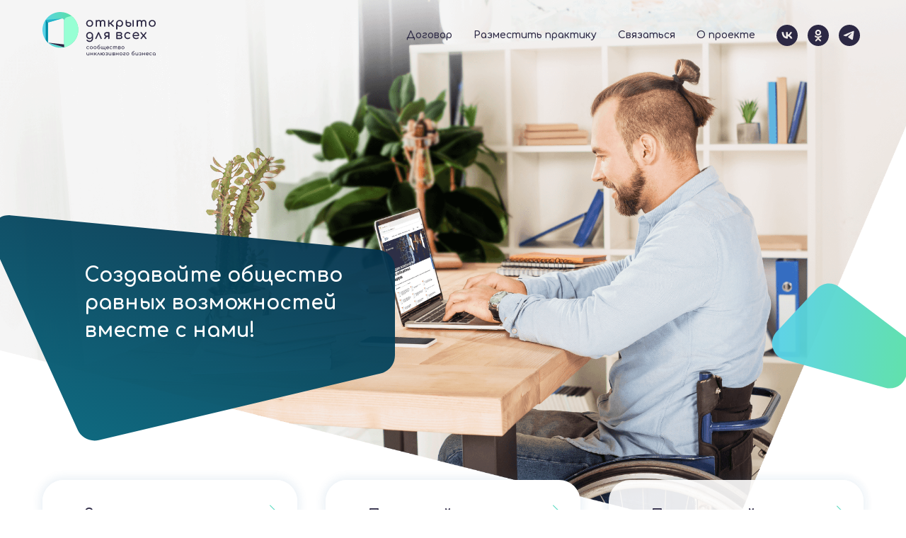

--- FILE ---
content_type: image/svg+xml
request_url: https://static.tildacdn.com/tild3332-6632-4362-a263-386236643337/Soedinenie.svg
body_size: 6204
content:
<?xml version="1.0" encoding="UTF-8"?> <svg xmlns="http://www.w3.org/2000/svg" width="228" height="47" viewBox="0 0 228 47" fill="none"> <path d="M49.1002 19.3001C49.0002 19.0001 48.7002 19.2001 48.8002 19.2001C48.8002 19.3001 49.1002 19.3001 49.1002 19.3001Z" fill="#F5B335"></path> <path d="M48.1 16.6001L47.8 16.2001L48 16.5001L48.1 16.6001Z" fill="#F5B335"></path> <path d="M48.0001 15.6001C47.8001 15.1001 47.4001 14.5001 47.4001 14.1001C47.0001 14.4001 47.7001 14.9001 47.7001 15.4001L47.6001 15.5001L48.0001 15.6001Z" fill="#F5B335"></path> <path d="M48 12.8C48 12.7 48 12.7 47.9 12.5C47.8 12.7 47.7 12.3 48 12.8Z" fill="#F5B335"></path> <path d="M48 12.8C48.1 13 48 12.6 48 12.8V12.8Z" fill="#F5B335"></path> <path d="M47.7001 11.6001C47.5001 11.3001 47.4 11.4001 47.3 11.7001L47.6 12.0001C47.8 11.8001 47.6001 11.5001 47.7001 11.6001Z" fill="#F5B335"></path> <path d="M47 11.5L47.1 11.6C47.1 11.6 47.1 11.5 47 11.5Z" fill="#F5B335"></path> <path d="M47.2 11.8001C47.1 11.8001 47.2 11.8001 47.4 12.0001L47.1 11.7001C47.1 11.7001 46.9 11.8001 47.2 11.8001Z" fill="#F5B335"></path> <path d="M47.2002 12.4001C47.5002 13.0001 47.8002 12.8001 47.4002 12.2001C47.4002 12.4001 47.5002 12.6001 47.2002 12.4001Z" fill="#F5B335"></path> <path d="M47 14.1001V14.4001L47.2 14.6001C47 14.5001 47.1 14.1001 47 14.1001Z" fill="#F5B335"></path> <path d="M46.5 9.6001C46.4 9.6001 46.4 9.8001 46.3 9.9001L46.5 10.1001C46.5 9.9001 46.4 9.7001 46.5 9.6001Z" fill="#F5B335"></path> <path d="M46.3 9.9001L46 9.6001C46.1 10.0001 46.2 10.0001 46.3 9.9001Z" fill="#F5B335"></path> <path d="M46.4001 11.6001L46.5001 11.7001L47.1001 12.1001L46.4001 11.6001Z" fill="#F5B335"></path> <path d="M46 8.40007L45.5 8.20007L45.7 8.30007L46 8.40007Z" fill="#F5B335"></path> <path d="M45.0001 7.50002C45.3001 7.50002 45.1001 7.10002 45.3001 7.20002C45.1001 7.00002 44.8001 7.00002 44.6001 6.90002C44.8001 7.00002 44.9001 7.20002 45.0001 7.50002Z" fill="#F5B335"></path> <path d="M44.2002 6.80005C44.3002 6.90005 44.4002 6.90005 44.6002 6.90005C44.4002 6.80005 44.3002 6.80005 44.2002 6.80005Z" fill="#F5B335"></path> <path d="M45.6 8.70007L45.5 9.00007L45.6 9.10007C45.6 9.00007 45.7 8.90007 45.6 8.70007Z" fill="#F5B335"></path> <path d="M45.5 8.9001C45.4 8.8001 45.3 8.7001 45.3 8.6001C45.4 8.7001 45.4 8.8001 45.5 8.9001Z" fill="#F5B335"></path> <path d="M46.2001 10.7001C46.0001 10.6001 45.6001 10.3001 45.6001 10.8001C45.9001 10.8001 45.9001 10.5001 46.2001 10.7001Z" fill="#F5B335"></path> <path d="M45.9 9.70002L45.5 9.40002L45.7 9.80002C45.7 9.80002 45.7 9.70002 45.9 9.70002Z" fill="#F5B335"></path> <path d="M45.3 9.30005L45.5 9.40005L45.4001 9.30005H45.3Z" fill="#F5B335"></path> <path d="M44.5 7.50007C44.3 7.40007 44.2 7.30007 44 7.20007C44.1 7.40007 44.3 7.60007 44.4 7.80007C44.5 7.70007 44.6 7.70007 44.5 7.50007Z" fill="#F5B335"></path> <path d="M44.4002 7.8001C44.4002 7.9001 44.6002 8.0001 44.7002 8.0001C44.6002 7.9001 44.5002 7.8001 44.4002 7.8001C44.3002 7.7001 44.3002 7.7001 44.4002 7.8001Z" fill="#F5B335"></path> <path d="M43.6001 6.40002C43.6001 6.50002 43.7001 6.60002 43.7001 6.70002C43.8001 6.60002 43.7001 6.40002 43.6001 6.40002Z" fill="#F5B335"></path> <path d="M45.0002 8.1C44.9002 8 44.8002 8 44.7002 8C44.8002 8.1 44.9002 8.1 45.0002 8.1C45.0002 8.1 44.9002 8.1 45.0002 8.1Z" fill="#F5B335"></path> <path d="M42.9001 6.2L43.0001 6.3C43.0001 6.1 42.9001 6 42.9001 5.7C42.6001 5.6 42.5001 5.6 42.4001 5.7L42.9001 6.2Z" fill="#F5B335"></path> <path d="M43.6 6.80005C43.4 6.90005 43 6.70005 43 7.10005C43.4 7.40005 43.4 7.20005 43.7 7.30005C43.1 6.80005 43.9 7.40005 43.6 6.80005C43.8 6.90005 43.9 7.00005 44 7.10005C43.9 7.00005 43.9 6.80005 43.8 6.70005C43.8 6.70005 43.8 6.80005 43.8 6.70005C43.7 6.80005 43.7 6.80005 43.6 6.80005C43.7 6.80005 43.7 6.80005 43.6 6.80005C43.7 6.70005 43.5 6.60005 43.6 6.80005C43.7 6.70005 43.7 6.70005 43.7 6.70005L43 6.30005C43.2 6.50005 43.4 6.60005 43.6 6.80005Z" fill="#F5B335"></path> <path d="M43.9001 8.60007L44.0001 8.50007C44.2001 8.80007 44.3001 8.70007 44.4001 8.60007C44.4001 8.60007 44.3001 8.50007 44.2001 8.40007C44.1001 8.30007 43.9001 8.20007 43.9001 8.20007V8.60007Z" fill="#F5B335"></path> <path d="M42.7001 5.30005C42.7001 5.30005 42.6001 5.30005 42.4001 5.30005C42.3001 5.30005 42.1001 5.30005 42.1001 5.30005L42.4001 5.40005L42.7001 5.30005Z" fill="#F5B335"></path> <path d="M41.9001 4.80005H41.6001L41.7001 5.00005L41.9001 4.80005Z" fill="#F5B335"></path> <path d="M21 4.20007L21.2 4.40007C21.3 4.30007 21.5 4.20007 21.6 4.20007C21.2 4.10007 20.8 3.90007 21 4.20007Z" fill="#F5B335"></path> <path d="M33.5001 1.70002C33.3001 1.60002 33.1001 1.50002 32.9001 1.40002C33.2001 1.60002 33.4001 1.90002 33.5001 1.70002Z" fill="#F5B335"></path> <path d="M15.5 27.8C15.6 27.9 15.7 27.9 15.7 27.9C15.6 27.8 15.5 27.8 15.5 27.8Z" fill="#F5B335"></path> <path d="M32.9002 1.40002C32.7002 1.30002 32.4002 1.20002 32.2002 1.40002C32.2002 1.40002 32.3002 1.40002 32.3002 1.50002C32.5002 1.40002 32.7002 1.40002 32.9002 1.40002Z" fill="#F5B335"></path> <path d="M38.8 3.10011C38.9 3.10011 38.8 3.00011 38.8 3.10011V3.10011Z" fill="#F5B335"></path> <path d="M39.1 4.40002C39.1 4.40002 39 4.40002 39 4.50002C39 4.40002 39 4.40002 39.1 4.40002Z" fill="#F5B335"></path> <path d="M39 3.3001C39 3.2001 38.9 3.2001 38.8 3.1001C38.8 3.1001 38.9 3.2001 39 3.3001Z" fill="#F5B335"></path> <path d="M39 3.20007C39.1 3.20007 39.1 3.30007 39.1 3.30007C39.2 3.20007 39.1 3.20007 39 3.20007Z" fill="#F5B335"></path> <path d="M38.5 3C38.6 3 38.7 3.1 38.8 3.2V3.1C38.7 3 38.6 3 38.5 3Z" fill="#F5B335"></path> <path d="M48.3001 21.9C48.2001 22.1 48.0001 21.9 47.9001 21.9C47.9001 21.9 48.0001 21.7 48.2001 21.4C48.3001 21.3 48.3001 21.2 48.4001 21.1C48.5001 21 48.5001 20.9 48.5001 20.9C48.1001 20.7 48.5001 19.8 48.1001 19.7L48.2001 20C48.0001 19.8 47.8001 19.9 47.6001 20C47.6001 19.7 47.6001 19.4 47.6001 19.1C47.6001 16 46.7001 13.1 45.3001 10.6C45.4001 10.6 45.5001 10.6 45.4001 10.4H45.3001C45.2001 10.2 45.3001 9.80005 45.3001 9.60005C45.2001 9.80005 45.1001 9.90005 45.0001 10.2C44.2001 8.90005 43.2001 7.70005 42.0001 6.70005C42.2001 6.50005 42.4001 6.00005 42.4001 5.60005C42.3001 5.70005 42.3001 5.70005 41.9001 5.60005C41.9001 5.80005 42.4001 6.40005 42.0001 6.40005C41.5001 6.20005 41.7001 6.10005 41.6001 5.80005C41.5001 6.10005 41.3001 6.00005 41.0001 6.00005C40.7001 5.80005 40.4001 5.60005 40.1001 5.40005C39.4001 4.90005 38.7001 4.50005 38.0001 4.20005C38.2001 4.20005 38.3001 4.20005 38.2001 4.00005C38.6001 4.00005 39.2001 3.90005 39.6001 4.30005L39.5001 4.70005C39.5001 4.60005 39.3001 4.30005 39.1001 4.30005C39.4001 4.30005 39.6001 5.20005 40.0001 4.90005L39.8001 4.50005C40.2001 4.50005 40.9001 4.40005 41.2001 4.90005C41.2001 4.50005 41.1001 4.90005 41.0001 4.30005C41.0001 4.90005 39.9001 3.60005 40.0001 4.30005C39.9001 3.70005 39.6001 3.80005 39.3001 3.20005C39.3001 3.30005 39.3001 3.50005 39.0001 3.20005C39.0001 3.20005 38.9001 3.20005 38.9001 3.30005C39.0001 3.40005 39.0001 3.50005 39.0001 3.60005C38.7001 3.80005 38.1001 3.50005 37.8001 3.50005C37.6001 3.30005 38.0001 3.40005 37.9001 3.20005C37.9001 3.20005 37.8001 3.20005 37.7001 3.20005C37.6001 3.20005 37.5001 3.20005 37.5001 3.20005C37.6001 2.90005 37.0001 2.50005 37.7001 2.60005L37.2001 2.40005C37.0001 2.20005 36.6001 2.00005 36.3001 2.00005C36.1001 1.90005 35.6001 2.10005 35.9001 2.00005H35.0001V1.90005C34.6001 1.80005 34.1001 1.80005 33.7001 1.80005C33.3001 1.80005 32.8001 1.70005 32.3001 1.40005C32.0001 1.50005 31.7001 1.50005 31.3001 1.40005L31.2001 1.20005C30.8001 1.30005 30.1001 1.00005 29.9001 1.20005C29.7001 0.900048 29.2001 0.800048 28.7001 1.00005C28.2001 1.10005 27.7001 1.30005 27.4001 1.30005V1.60005C27.0001 1.70005 26.6001 1.90005 26.1001 2.10005L26.2001 2.40005C25.8001 2.70005 25.0001 2.60005 24.3001 2.90005C24.3001 2.80005 24.5001 2.70005 24.6001 2.80005C24.3001 2.70005 24.1001 2.80005 23.9001 2.80005C23.7001 2.90005 23.5001 3.10005 23.3001 3.20005C22.9001 3.50005 22.6001 3.80005 22.2001 3.80005C22.3001 4.00005 22.1001 4.10005 22.0001 4.10005C22.0001 4.10005 22.0001 4.10005 21.9001 4.10005C21.8001 4.10005 21.7001 4.10005 21.6001 4.10005C21.7001 4.10005 21.8001 4.10005 21.9001 4.10005C21.8001 4.20005 21.6001 4.30005 21.4001 4.50005L21.2001 4.30005C20.9001 4.30005 21.1001 4.50005 21.3001 4.60005C21.2001 4.70005 21.2001 4.80005 21.2001 4.90005C20.8001 4.60005 20.8001 5.40005 20.3001 5.10005C20.3001 5.20005 20.1001 5.50005 19.9001 5.70005C19.7001 5.90005 19.6001 6.20005 19.7001 6.50005C19.6001 6.50005 19.6001 6.50005 19.7001 6.40005C19.5001 6.50005 19.3001 6.60005 19.2001 6.90005L18.9001 6.70005C18.9001 6.70005 18.9001 6.90005 18.9001 7.10005C18.9001 7.30005 18.9001 7.50005 18.9001 7.50005C18.5001 7.60005 18.3001 7.60005 18.3001 7.20005C18.1001 8.00005 18.0001 7.70005 17.9001 8.50005L17.7001 8.30005C17.6001 8.50005 17.6001 9.00005 17.3001 9.00005C16.6001 9.10005 15.8001 11.1 14.8001 12.2C15.2001 12.2 15.0001 12.3 14.9001 12.5C14.7001 12.7 14.5001 12.8 14.8001 13C14.6001 13 14.5001 13.2 14.4001 12.9C14.3001 13.6 13.7001 13.8 14.1001 14.5C13.9001 14.5 13.9001 14.3 13.8001 14.3C13.8001 14.4 13.9001 14.6 13.8001 14.6C13.7001 14.6 13.7001 14.5 13.6001 14.3C13.4001 15 13.9001 15.2 14.4001 15.4C14.1001 15.7 14.1001 15.9 14.4001 16.2C14.2001 16.3 14.0001 16.5 14.0001 16C13.9001 16.2 13.5001 17.5 13.9001 17.6C13.8001 17.7 13.9001 17.9 13.9001 18C13.8001 18.6 13.8001 18.6 13.8001 19.2L13.9001 19C14.4001 19.2 14.0001 19.5 14.1001 19.9C13.8001 20.9 14.3001 20.3 14.0001 21.3L14.3001 21.2C14.4001 21.2 14.4001 21.2 14.5001 21.2C14.5001 21.3 14.5001 21.4 14.5001 21.5C14.4001 21.8 14.2001 22.3 14.4001 22.6L14.5001 22.4C14.8001 22.7 13.9001 23.4 13.9001 23.8C13.9001 23.9 13.8001 23.7 13.7001 23.6C13.6001 24.5 14.1001 23.6 14.3001 24.2C14.1001 24.4 13.7001 24.2 13.8001 24.6C13.7001 24.9 14.9001 25.6 14.7001 26.2C14.8001 26 14.9001 25.8 15.1001 26.1C15.3001 26.5 15.1001 27.5 15.7001 27.6C15.7001 27.7 15.7001 27.7 15.6001 27.7C15.9001 27.9 16.4001 28.5 16.7001 28.6C16.4001 29 16.8001 29.4 17.2001 29.7C17.6001 30 18.0001 30.2 17.6001 30.6L18.4001 31.4H18.3001C18.7001 31.9 19.1001 31.9 19.4001 31.9C19.5001 32.1 19.3001 32 19.3001 32.1C19.9001 32.9 20.0001 32.9 21.0001 33V33.4001C21.1001 33.4001 21.4001 33.7 21.7001 34C22.0001 34.3 22.5001 34.7001 23.0001 34.7001C23.0001 34.7001 22.9001 34.8 22.8001 34.8C23.4001 34.9 23.9001 35.4001 24.4001 35.7001C24.9001 36.0001 25.4001 36.2001 25.7001 35.7001L26.5001 35.6C25.9001 35.4 26.3001 35.3 26.4001 35.1C26.6001 35.1 26.7001 35.2001 26.9001 35.2001C26.9001 35.3001 26.9001 35.4001 26.7001 35.4001L26.6001 35.3C26.3001 35.8 27.6001 35.8 27.5001 36.1C29.3001 36.4 31.1001 36.8 32.8001 36.6L32.6001 36.2001L33.2001 36.1C33.4001 36.2 33.5001 36.4 33.0001 36.5C33.3001 36.7 33.7001 36.2 33.7001 36.1C34.6001 36.2 33.5001 36.7 33.7001 36.6L34.0001 36.5H33.9001C34.1001 36.3 34.1001 36.1 34.6001 36C34.9001 36 34.8001 36.2001 35.0001 36.2001C35.0001 36.2001 35.1001 36.2001 35.2001 36.2001L36.0001 36L35.6001 35.7001C35.9001 35.5001 36.3001 35.5001 35.8001 35.2001C36.1001 35.4001 36.8001 35.2 37.4001 35C38.0001 34.7 38.6001 34.4001 38.8001 34.4001C39.1001 34.0001 39.5001 33.7 40.0001 33.5C39.8001 33.5 39.6001 33.2 40.0001 33C40.1001 33.4 40.4001 33.4001 40.7001 33.2001C41.0001 33.1001 41.3001 32.9 41.6001 33C41.3001 33 41.6001 32.7 41.8001 32.5C42.0001 32.3 42.2001 32 41.8001 32C42.1001 31.8 42.0001 32.2 42.4001 32.2C42.9001 31.3 44.1001 30.9 44.8001 29.8C44.7001 29.7 44.5001 29.8 44.5001 29.5L45.3001 29.3C45.4001 29.1 44.9001 28.8 45.5001 28.6C45.4001 28.6 45.2001 28.6 45.3001 28.5C46.2001 27.7 46.6001 26.5 47.0001 25.4C47.2001 24.8 47.4001 24.3 47.6001 23.7C47.8001 23.1 48.1001 22.6 48.4001 22C48.3001 22.4 48.3001 22.2 48.3001 21.9ZM45.2001 10.5C45.2001 10.6 45.2001 10.6 45.1001 10.6C45.0001 10.5 45.0001 10.4 44.9001 10.3C45.0001 10.4 45.1001 10.3 45.2001 10.5ZM36.8001 2.50005C36.5001 2.30005 36.6001 2.40005 36.8001 2.50005V2.50005ZM34.2001 2.50005C34.9001 2.50005 34.4001 2.90005 34.5001 2.80005C35.1001 3.00005 35.4001 2.80005 35.6001 2.70005C35.9001 2.60005 36.1001 2.50005 36.6001 2.80005C36.8001 3.10005 36.6001 3.30005 36.5001 3.50005C35.5001 3.10005 34.4001 2.90005 33.4001 2.70005C33.6001 2.60005 33.9001 2.50005 34.2001 2.50005ZM26.9001 2.70005C26.9001 2.70005 27.4001 2.80005 27.8001 2.90005C27.7001 2.90005 27.7001 2.90005 27.6001 2.90005V2.80005V2.90005C27.4001 2.90005 27.2001 3.00005 27.0001 3.00005C26.8001 2.90005 26.8001 2.70005 26.9001 2.70005ZM23.8001 3.70005L24.0001 3.80005C24.0001 3.80005 24.1001 3.70005 24.2001 3.60005C24.3001 3.50005 24.4001 3.40005 24.4001 3.40005C24.4001 3.50005 24.3001 3.80005 24.3001 4.00005C24.0001 4.10005 23.7001 4.30005 23.5001 4.40005C23.6001 4.00005 23.7001 3.80005 23.8001 3.70005ZM18.9001 7.70005C18.9001 7.60005 18.9001 7.60005 18.9001 7.70005C18.9001 7.60005 18.9001 7.60005 18.9001 7.70005ZM14.6001 15.6C14.6001 15.7 14.6001 15.7 14.6001 15.8C14.6001 15.7 14.6001 15.6 14.6001 15.6ZM35.2001 36.3H35.1001C35.3001 36.1 35.2001 36.2 35.2001 36.3Z" fill="#F5B335"></path> <path d="M40.4001 4.00005C40.4001 3.90005 40.4001 3.80005 40.5001 3.90005L40.1001 3.80005C40.3001 3.80005 40.3001 3.90005 40.4001 4.00005Z" fill="#F5B335"></path> <path d="M40.3002 4.90002C40.2002 5.10002 40.4002 5.20002 40.7002 5.30002C40.9002 5.00002 40.6002 4.90002 40.3002 4.90002Z" fill="#F5B335"></path> <path d="M40.7002 5.30005C40.8002 5.30005 40.8002 5.40005 40.9002 5.40005C41.0002 5.40005 40.9002 5.40005 40.7002 5.30005Z" fill="#F5B335"></path> <path d="M38.1001 3.00005C38.2001 3.10005 38.3001 2.70005 38.3001 2.90005C38.6001 2.60005 37.4001 2.80005 38.1001 3.00005Z" fill="#F5B335"></path> <path d="M48.8002 20.3L48.9002 19.9L48.7002 20.2L48.8002 20.3Z" fill="#F5B335"></path> <path d="M48.8 19.5L48.4001 19.3C48.4001 19.4 48.4 19.5 48.3 19.6L48.8 19.5Z" fill="#F5B335"></path> <path d="M29.1999 11.6001C29.1999 12.9001 28.0999 14.0001 26.7999 14.0001C25.4999 14.0001 24.3999 12.9001 24.3999 11.6001C24.3999 10.3001 25.4999 9.20007 26.7999 9.20007C28.0999 9.20007 29.1999 10.3001 29.1999 11.6001Z" fill="white"></path> <path d="M26.6999 14.4C25.1999 14.4 23.8999 13.2 23.8999 11.6C23.8999 10.1 25.0999 8.80005 26.6999 8.80005C28.1999 8.80005 29.4999 10 29.4999 11.6C29.4999 13.2 28.2999 14.4 26.6999 14.4ZM26.6999 9.50005C25.4999 9.50005 24.5999 10.4 24.5999 11.6C24.5999 12.8 25.4999 13.7 26.6999 13.7C27.8999 13.7 28.7999 12.8 28.7999 11.6C28.7999 10.5 27.8999 9.50005 26.6999 9.50005Z" fill="white"></path> <path d="M26.6999 22.1C25.1999 22.1 23.8999 20.9 23.8999 19.3C23.8999 17.8 25.0999 16.5 26.6999 16.5C28.1999 16.5 29.4999 17.7 29.4999 19.3C29.4999 20.8 28.2999 22.1 26.6999 22.1ZM26.6999 17.2C25.4999 17.2 24.5999 18.1 24.5999 19.3C24.5999 20.5 25.4999 21.4 26.6999 21.4C27.8999 21.4 28.7999 20.5 28.7999 19.3C28.7999 18.1 27.8999 17.2 26.6999 17.2Z" fill="white"></path> <path d="M35.3 14.4C33.8 14.4 32.5 13.2 32.5 11.6C32.5 10.1 33.7 8.80005 35.3 8.80005C36.8 8.80005 38.1 10 38.1 11.6C38 13.2 36.8 14.4 35.3 14.4ZM35.3 9.50005C34.1 9.50005 33.2 10.4 33.2 11.6C33.2 12.8 34.1 13.7 35.3 13.7C36.5 13.7 37.4 12.8 37.4 11.6C37.4 10.5 36.4 9.50005 35.3 9.50005Z" fill="white"></path> <path d="M37.6999 19.3C37.6999 20.6 36.5999 21.7 35.2999 21.7C33.9999 21.7 32.8999 20.6 32.8999 19.3C32.8999 18 33.9999 16.9 35.2999 16.9C36.5999 16.8 37.6999 17.9 37.6999 19.3Z" fill="white"></path> <path d="M35.3 22.1C33.8 22.1 32.5 20.9 32.5 19.3C32.5 17.8 33.7 16.5 35.3 16.5C36.8 16.5 38.1 17.7 38.1 19.3C38 20.8 36.8 22.1 35.3 22.1ZM35.3 17.2C34.1 17.2 33.2 18.1 33.2 19.3C33.2 20.5 34.1 21.4 35.3 21.4C36.5 21.4 37.4 20.5 37.4 19.3C37.4 18.1 36.4 17.2 35.3 17.2Z" fill="white"></path> <path d="M29.1999 26.4001C29.1999 27.7001 28.0999 28.8001 26.7999 28.8001C25.4999 28.8001 24.3999 27.7001 24.3999 26.4001C24.3999 25.1001 25.4999 24.0001 26.7999 24.0001C28.0999 24.0001 29.1999 25.1001 29.1999 26.4001Z" fill="white"></path> <path d="M26.6999 29.2001C25.1999 29.2001 23.8999 28.0001 23.8999 26.4001C23.8999 24.9001 25.0999 23.6001 26.6999 23.6001C28.1999 23.6001 29.4999 24.8001 29.4999 26.4001C29.4999 27.9001 28.2999 29.2001 26.6999 29.2001ZM26.6999 24.3001C25.4999 24.3001 24.5999 25.2001 24.5999 26.4001C24.5999 27.6001 25.4999 28.5001 26.6999 28.5001C27.8999 28.5001 28.7999 27.6001 28.7999 26.4001C28.7999 25.3001 27.8999 24.3001 26.6999 24.3001Z" fill="white"></path> <path d="M35.3 29.2001C33.8 29.2001 32.5 28.0001 32.5 26.4001C32.5 24.9001 33.7 23.6001 35.3 23.6001C36.8 23.6001 38.1 24.8001 38.1 26.4001C38 27.9001 36.8 29.2001 35.3 29.2001ZM35.3 24.3001C34.1 24.3001 33.2 25.2001 33.2 26.4001C33.2 27.6001 34.1 28.5001 35.3 28.5001C36.5 28.5001 37.4 27.6001 37.4 26.4001C37.4 25.3001 36.4 24.3001 35.3 24.3001Z" fill="white"></path> <path d="M48.9001 38.4001C49.6001 38.4001 50.3001 38.7001 50.9001 39.2001C51.5001 39.7001 51.9001 40.6001 51.9001 41.6001C51.9001 42.5001 51.6 43.3001 51 43.9001C50.4 44.5001 49.7001 44.8001 48.9001 44.9001V45.6001H47.9001V44.9001C47.1001 44.8001 46.4 44.5001 45.8 43.9001C45.2 43.3001 44.8 42.6001 44.8 41.6001C44.8 40.5001 45.2 39.7001 45.8 39.2001C46.4 38.7001 47.1 38.4001 47.8 38.4001V37.7001H48.8V38.4001H48.9001ZM47.9001 39.4001C47.5001 39.4001 47 39.6001 46.6 39.9001C46.2 40.2001 45.9001 40.9001 45.9001 41.7001C45.9001 42.4001 46.1 43.0001 46.6 43.4001C47.1 43.8001 47.5 44.0001 48 44.0001V39.4001H47.9001ZM48.9001 44.0001C49.4001 44.0001 49.8 43.8001 50.3 43.4001C50.8 43.0001 51 42.4001 51 41.7001C51 40.9001 50.7 40.2001 50.3 39.9001C49.9 39.6001 49.4 39.4001 49 39.4001V44.0001H48.9001Z" fill="white"></path> <path d="M57.4001 38.0001C58.5001 38.0001 59.4001 38.4001 60.1001 39.1001C60.8001 39.9001 61.2001 40.8001 61.2001 41.8001C61.2001 42.9001 60.8001 43.8001 60.1001 44.5001C59.3001 45.3001 58.4001 45.6001 57.4001 45.6001C56.3001 45.6001 55.4001 45.2001 54.7001 44.5001C53.9001 43.8001 53.6001 42.8001 53.6001 41.8001C53.6001 40.7001 54.0001 39.8001 54.7001 39.1001C55.4001 38.4001 56.3001 38.0001 57.4001 38.0001ZM57.4001 44.7001C58.2001 44.7001 58.8001 44.4001 59.4001 43.8001C59.9001 43.2001 60.2001 42.6001 60.2001 41.8001C60.2001 41.0001 59.9001 40.3001 59.4001 39.7001C58.9001 39.1001 58.2001 38.9001 57.4001 38.9001C56.6001 38.9001 56.0001 39.2001 55.4001 39.7001C54.9001 40.3001 54.6001 41.0001 54.6001 41.8001C54.6001 42.6001 54.9001 43.3001 55.4001 43.8001C55.9001 44.4001 56.6001 44.7001 57.4001 44.7001Z" fill="white"></path> <path d="M66.4 38.1001H67.4V45.6001H66.4V42.7001H64V45.6001H63V38.1001H64V41.7001H66.4V38.1001Z" fill="white"></path> <path d="M75.0001 44.7001H76.0001V46.7001H75.0001V45.7001H70.4001V46.7001H69.4001V44.7001H70.2001L71.5001 38.1001H75.0001V44.7001ZM71.2001 44.7001H74.0001V39.0001H72.3001L71.2001 44.7001Z" fill="white"></path> <path d="M86.5001 38.1001V45.6001H85.5001V39.0001H83.1001V45.6001H82.1001V38.1001H86.5001Z" fill="white"></path> <path d="M92.2001 38.0001C93.3001 38.0001 94.2001 38.4001 94.9001 39.1001C95.6001 39.9001 96.0001 40.8001 96.0001 41.8001C96.0001 42.9001 95.6001 43.8001 94.9001 44.5001C94.1001 45.3001 93.2001 45.6001 92.2001 45.6001C91.1001 45.6001 90.2001 45.2001 89.5001 44.5001C88.7001 43.8001 88.4001 42.9001 88.4001 41.8001C88.4001 40.7001 88.8001 39.8001 89.5001 39.1001C90.2001 38.4001 91.1001 38.0001 92.2001 38.0001ZM92.2001 44.7001C93.0001 44.7001 93.6001 44.4001 94.2001 43.8001C94.7001 43.2001 95.0001 42.6001 95.0001 41.8001C95.0001 41.0001 94.7001 40.3001 94.2001 39.7001C93.7001 39.1001 93.0001 38.9001 92.2001 38.9001C91.4001 38.9001 90.8001 39.2001 90.2001 39.7001C89.7001 40.3001 89.4001 41.0001 89.4001 41.8001C89.4001 42.6001 89.7001 43.3001 90.2001 43.8001C90.7001 44.5001 91.4001 44.7001 92.2001 44.7001Z" fill="white"></path> <path d="M102.7 44.7001H103.7V46.7001H102.7V45.7001H98.1001V46.7001H97.1001V44.7001H97.9001L99.2001 38.1001H102.7V44.7001ZM98.9001 44.7001H101.7V39.0001H100L98.9001 44.7001Z" fill="white"></path> <path d="M111.2 44.7001H112.2V46.7001H111.2V45.7001H106.6V46.7001H105.6V44.7001H106.4L107.7 38.1001H111.2V44.7001ZM107.4 44.7001H110.2V39.0001H108.5L107.4 44.7001Z" fill="white"></path> <path d="M117.8 39.0001H115.2V41.7001H117.1V42.6001H115.2V44.6001H117.8V45.5001H114.2V38.0001H117.8V39.0001Z" fill="white"></path> <path d="M121.2 38.1001C122.1 38.1001 122.8 38.3001 123.2 38.8001C123.7 39.3001 123.9 39.9001 123.9 40.6001C123.9 41.3001 123.7 41.9001 123.2 42.4001C122.7 42.9001 122.1 43.1001 121.3 43.1001H120.8V45.7001H119.8V38.2001H121.2V38.1001ZM121.4 42.1001C121.8 42.1001 122.2 42.0001 122.5 41.7001C122.8 41.4001 123 41.1001 123 40.6001C123 40.1001 122.8 39.7001 122.5 39.5001C122.2 39.2001 121.8 39.1001 121.4 39.1001H120.9V42.2001H121.4V42.1001Z" fill="white"></path> <path d="M133.9 45.6001H132.6L130.7 42.4001L130.1 43.3001V45.6001H129.1V43.3001L128.5 42.4001L126.6 45.6001H125.3L127.8 41.5001L125.5 38.1001H126.7L129.1 41.6001V38.1001H130.1V41.6001L132.5 38.1001H133.7L131.4 41.5001L133.9 45.6001Z" fill="white"></path> <path d="M140.2 45.6001H138.9L137.2 42.4001L136.6 43.3001V45.6001H135.6V38.1001H136.6V41.6001L138.8 38.1001H140L137.8 41.5001L140.2 45.6001Z" fill="white"></path> <path d="M141.8 45.6001V38.1001H142.8V43.5001L146 38.1001H146.9V45.6001H145.9V40.2001L142.7 45.6001H141.8Z" fill="white"></path> <path d="M153 41.8001C153 40.7001 153.4 39.8001 154.1 39.1001C154.8 38.4001 155.8 38.0001 156.8 38.0001C157.6 38.0001 158.5 38.3001 159.1 38.8001L158.5 39.6001C158 39.2001 157.5 39.0001 156.8 39.0001C156 39.0001 155.4 39.3001 154.8 39.9001C154.2 40.5001 154 41.1001 154 41.9001C154 42.7001 154.3 43.4001 154.8 43.9001C155.3 44.5001 156 44.8001 156.8 44.8001C157.5 44.8001 158.1 44.6001 158.5 44.2001L159.1 45.0001C158.5 45.5001 157.6 45.8001 156.8 45.8001C155.7 45.8001 154.8 45.4001 154.1 44.7001C153.3 43.8001 153 42.9001 153 41.8001Z" fill="white"></path> <path d="M162.9 38.1001H166.3V45.6001H165.3V39.0001H163.8L163.3 43.3001C163.1 44.9001 162.5 45.6001 161.3 45.6001C160.9 45.6001 160.6 45.5001 160.4 45.3001L160.8 44.5001C160.9 44.6001 161.1 44.6001 161.4 44.6001C161.9 44.6001 162.2 44.2001 162.3 43.4001L162.9 38.1001Z" fill="white"></path> <path d="M172.1 39.0001H169.5V41.7001H171.4V42.6001H169.5V44.6001H172.1V45.5001H168.5V38.0001H172.1V39.0001Z" fill="white"></path> <path d="M178.6 38.1001V45.6001H177.6V39.0001H175.2V45.6001H174.2V38.1001H178.6Z" fill="white"></path> <path d="M184.2 38.0001C185.3 38.0001 186.2 38.4001 186.9 39.1001C187.6 39.9001 188 40.8001 188 41.8001C188 42.9001 187.6 43.8001 186.9 44.5001C186.1 45.3001 185.2 45.6001 184.2 45.6001C183.1 45.6001 182.2 45.2001 181.5 44.5001C180.7 43.8001 180.4 42.8001 180.4 41.8001C180.4 40.7001 180.8 39.8001 181.5 39.1001C182.3 38.4001 183.2 38.0001 184.2 38.0001ZM184.2 44.7001C185 44.7001 185.6 44.4001 186.2 43.8001C186.7 43.2001 187 42.6001 187 41.8001C187 41.0001 186.7 40.3001 186.2 39.7001C185.7 39.1001 185 38.9001 184.2 38.9001C183.4 38.9001 182.8 39.2001 182.2 39.7001C181.7 40.3001 181.4 41.0001 181.4 41.8001C181.4 42.6001 181.7 43.3001 182.2 43.8001C182.8 44.5001 183.5 44.7001 184.2 44.7001Z" fill="white"></path> <path d="M190.9 39.0001V45.6001H189.9V38.1001H193.3V39.0001H190.9Z" fill="white"></path> <path d="M196.4 38.1001H199.8V45.6001H198.8V39.0001H197.3L196.8 43.3001C196.6 44.9001 196 45.6001 194.8 45.6001C194.4 45.6001 194.1 45.5001 193.9 45.3001L194.3 44.5001C194.4 44.6001 194.6 44.6001 194.9 44.6001C195.4 44.6001 195.7 44.2001 195.8 43.4001L196.4 38.1001Z" fill="white"></path> <path d="M205.7 38.1001H206.8L203.1 45.6001H202L203.5 42.6001L201.2 38.1001H202.3L204 41.5001L205.7 38.1001Z" fill="white"></path> <path d="M207.9 45.6001L210.1 41.7001L208.1 38.1001H209.2L210.7 40.8001L212.2 38.1001H213.3L211.3 41.7001L213.5 45.6001H212.4L210.7 42.6001L209 45.6001H207.9Z" fill="white"></path> <path d="M215.2 45.6001V38.1001H216.2V43.5001L219.4 38.1001H220.3V45.6001H219.3V40.2001L216.1 45.6001H215.2Z" fill="white"></path> <path d="M222 45.6001L224.2 41.7001L222.2 38.1001H223.3L224.8 40.8001L226.3 38.1001H227.4L225.4 41.7001L227.6 45.6001H226.4L224.7 42.6001L223 45.6001H222Z" fill="white"></path> <path d="M16.1 24.0001L18.6 27.5001C16.5 29.3001 14.1 30.2001 11.2 30.2001C8.1 30.2001 5.4 29.1001 3.2 26.9001C1.1 24.7001 0 22.0001 0 18.9001C0 15.8001 1.1 13.1001 3.3 10.9001C5.5 8.7001 8.2 7.6001 11.3 7.6001C14.2 7.6001 16.6 8.5001 18.7 10.3001L16.2 13.8001C15 12.5001 13.3 11.9001 11.3 11.9001C9.5 11.9001 8 12.6001 6.7 13.9001C5.4 15.3001 4.7 17.0001 4.7 18.8001C4.7 20.7001 5.4 22.3001 6.7 23.7001C8 25.1001 9.5 25.8001 11.3 25.8001C13.2 25.9001 14.9 25.3001 16.1 24.0001Z" fill="white"></path> <path d="M60.5 23.4001L63.2001 26.8001C61.0001 29.1001 58.3 30.2001 55.1 30.2001C52 30.2001 49.3 29.1001 47.1 26.9001C44.9 24.7001 43.8 22.0001 43.8 18.9001C43.8 15.8001 44.9 13.1001 47.1 10.9001C49.3 8.7001 52 7.6001 55.1 7.6001C60 7.6001 63.6001 10.6001 64.8001 15.3001L50.4001 23.6001C51.3001 24.9001 53.3 25.8001 55.1 25.8001C57 25.9001 58.8 25.1001 60.5 23.4001ZM50.5 14.1001C49.2 15.5001 48.5 17.2001 48.5 19.0001C48.5 19.2001 48.5 19.7001 48.6 20.3001L59.4001 14.0001C58.4001 12.6001 56.9 12.0001 55.1 12.0001C53.3 11.9001 51.8 12.7001 50.5 14.1001Z" fill="white"></path> <path d="M86.8 25.5001H90.7V34.4001H86V29.7001H69.7V34.4001H65V25.5001H68.2L72.4 8.00012H86.8V25.5001V25.5001ZM72.9 25.5001H82.1V12.3001H75.9L72.9 25.5001Z" fill="white"></path> <path d="M98.5999 8.1001V21.8001L108.7 8.1001H112.6V29.8001H107.9V16.1001L97.7999 29.8001H93.8999V8.1001H98.5999Z" fill="white"></path> <path d="M131.8 8.1001H136.5V29.8001H131.8V21.1001H121.7V29.8001H117V8.1001H121.7V16.8001H131.8V8.1001Z" fill="white"></path> <path d="M155.6 23.4001L158.3 26.8001C156.1 29.1001 153.4 30.2001 150.2 30.2001C147.1 30.2001 144.4 29.1001 142.2 26.9001C140 24.7001 138.9 22.0001 138.9 18.9001C138.9 15.8001 140 13.1001 142.2 10.9001C144.4 8.7001 147.1 7.6001 150.2 7.6001C155.1 7.6001 158.7 10.6001 159.9 15.3001L145.5 23.6001C146.4 24.9001 148.4 25.8001 150.2 25.8001C152.1 25.9001 153.9 25.1001 155.6 23.4001ZM145.6 14.1001C144.3 15.5001 143.6 17.2001 143.6 19.0001C143.6 19.2001 143.6 19.7001 143.7 20.3001L154.5 14.1001C153.5 12.7001 152 12.1001 150.2 12.1001C148.4 11.9001 146.9 12.7001 145.6 14.1001Z" fill="white"></path> <path d="M176.4 8.1001H181.1V29.8001H176.4V21.1001H166.3V29.8001H161.6V8.1001H166.3V16.8001H176.4V8.1001Z" fill="white"></path> <path d="M190.2 8.1001V21.8001L200.3 8.1001H204.2V29.8001H199.5V16.1001L189.4 29.8001H185.5V8.1001H190.2Z" fill="white"></path> <path d="M223.3 23.4001L226 26.8001C223.8 29.1001 221.1 30.2001 217.9 30.2001C214.8 30.2001 212.1 29.1001 209.9 26.9001C207.7 24.7001 206.6 22.0001 206.6 18.9001C206.6 15.8001 207.7 13.1001 209.9 10.9001C212.1 8.7001 214.8 7.6001 217.9 7.6001C222.8 7.6001 226.4 10.6001 227.6 15.3001L213.2 23.6001C214.1 24.9001 216.1 25.8001 217.9 25.8001C219.9 25.9001 221.6 25.1001 223.3 23.4001ZM213.4 14.1001C212.1 15.5001 211.4 17.2001 211.4 19.0001C211.4 19.2001 211.4 19.7001 211.5 20.3001L222.3 14.1001C221.3 12.7001 219.8 12.1001 218 12.1001C216.2 11.9001 214.7 12.7001 213.4 14.1001Z" fill="white"></path> </svg> 

--- FILE ---
content_type: image/svg+xml
request_url: https://static.tildacdn.com/tild6663-6530-4232-b932-643965636137/Vector_7.svg
body_size: -125
content:
<?xml version="1.0" encoding="UTF-8"?> <svg xmlns="http://www.w3.org/2000/svg" width="587" height="320" viewBox="0 0 587 320" fill="none"> <path d="M587 196.568V77.6397C587 62.6438 575.567 50.1212 560.633 48.7595L32.2235 0.579365C9.94687 -1.45181 -6.1448 21.4358 3.30515 41.7108L124.954 302.712C130.739 315.124 144.418 321.797 157.762 318.717L564.523 224.825C577.68 221.788 587 210.071 587 196.568Z" fill="white"></path> </svg> 

--- FILE ---
content_type: image/svg+xml
request_url: https://static.tildacdn.com/tild3236-6636-4166-b564-386432353763/Platform.svg
body_size: 2012
content:
<?xml version="1.0" encoding="UTF-8"?> <svg xmlns="http://www.w3.org/2000/svg" width="220" height="40" viewBox="0 0 220 40" fill="none"> <path d="M0.5 6C0.5 2.95815 2.94249 0.5 5.94595 0.5H214.055C217.059 0.5 219.5 2.95805 219.5 6V34C219.5 37.0419 217.059 39.5 214.055 39.5H5.94595C2.94249 39.5 0.5 37.0418 0.5 34V6Z" stroke="white"></path> <path fill-rule="evenodd" clip-rule="evenodd" d="M91.768 17.439C91.768 14.0855 93.3356 10.8232 98.0686 10.8232C102.802 10.8232 104.4 14.116 104.4 17.4695V22.561C104.4 25.9146 102.802 29.2074 98.0686 29.2074C93.3356 29.2074 91.768 25.9146 91.768 22.561V17.439ZM98.0686 26.1586C100.39 26.1586 101.053 24.6647 101.053 22.561V17.4695C101.053 15.3963 100.42 13.933 98.0686 13.933C95.7473 13.933 95.1143 15.3963 95.1143 17.4695V22.561C95.1143 24.6952 95.7473 26.1586 98.0686 26.1586ZM59.0881 11.067H69.8506C70.755 11.067 71.4786 11.7987 71.4484 12.7133C71.4484 13.628 70.755 14.3291 69.8506 14.3291H66.1424V27.4997C66.1424 28.4145 65.3888 29.1768 64.4845 29.1768C63.5498 29.1768 62.7962 28.4145 62.7962 27.4997V14.3291H59.0881C58.1836 14.3291 57.4601 13.628 57.4601 12.7133C57.4601 11.7987 58.1836 11.067 59.0881 11.067ZM39.644 11.0977H30.4491C29.5445 11.0977 28.8211 11.8294 28.8211 12.683V18.3233C28.8211 21.0368 28.7005 22.7745 28.2482 24.2075C28.0032 25.0092 27.634 25.553 27.3155 26.0223C26.9679 26.5345 26.6805 26.9578 26.6805 27.5306C26.6805 28.4451 27.4644 29.1769 28.3386 29.1769C29.3336 29.1769 30.0571 28.4756 30.6901 27.1647C31.8658 24.7561 32.1976 20.7928 32.1976 18.3233V14.2989H37.9557V27.4695C37.9557 28.4146 38.619 29.1769 39.644 29.1769C40.6387 29.1769 41.302 28.4451 41.302 27.4695V12.683C41.2719 11.8294 40.5785 11.0977 39.644 11.0977ZM82.2719 12.5306V13.0489C87.0353 13.0489 88.814 16.3111 88.814 19.6342V20.3049C88.814 23.6586 87.0353 26.9513 82.2719 26.9513V27.5001C82.2719 28.4146 81.5183 29.2074 80.5839 29.2074C79.6793 29.2074 78.9257 28.4146 78.9257 27.5001V26.9818C74.1927 26.9818 72.3837 23.6891 72.3837 20.3353V19.6647C72.3837 16.3111 74.1927 13.0489 78.9257 13.0489V12.5306C78.9257 11.5854 79.6793 10.8232 80.5839 10.8232C81.5485 10.8232 82.2719 11.5854 82.2719 12.5306ZM75.7603 20.3353C75.7603 22.4391 76.6346 23.933 78.9559 23.933V16.0977C76.6044 16.0977 75.7603 17.5915 75.7603 19.6647V20.3353ZM82.2719 23.9024C84.6236 23.9024 85.4675 22.4085 85.4675 20.3049V19.6647C85.4675 17.5915 84.6537 16.0977 82.2719 16.0977V23.9024ZM52.3367 12.5915C51.7637 11.1281 50.8894 10.8232 50.1358 10.8232C49.4124 10.8232 48.5984 11.1281 47.9955 12.5915C46.1564 17.2256 44.6189 21.9818 43.4432 27.1342C43.1719 28.4146 44.1365 29.2074 45.0409 29.2074C45.7041 29.2074 46.3975 28.7805 46.6085 27.8659C46.7546 27.1519 46.9401 26.4379 47.1172 25.7559L47.1173 25.7554L47.1199 25.7454C47.1612 25.5865 47.202 25.4294 47.2417 25.2744H52.9093C53.1499 26.0947 53.3602 26.9757 53.5705 27.8567L53.5727 27.8659C53.7534 28.811 54.477 29.2074 55.1703 29.2074C56.135 29.2074 57.0999 28.4146 56.7983 27.1342C55.713 21.9818 54.2057 17.2256 52.3367 12.5915ZM48.0557 22.2256C48.6888 20.122 49.352 18.1404 50.1057 16.1282C50.8593 18.1098 51.5227 20.122 52.1557 22.2256H48.0557ZM109.494 11.067H114.077C118.297 11.067 119.624 13.689 119.654 16.1279V17.3474C119.654 20.3047 117.694 22.3169 114.258 22.3169H111.183V27.4997C111.183 28.445 110.429 29.2072 109.494 29.2072C108.53 29.2072 107.806 28.4145 107.806 27.4997V12.7743C107.806 11.8596 108.56 11.067 109.494 11.067ZM114.137 19.2377C115.765 19.2377 116.308 18.2925 116.308 17.3169H116.338V16.1889C116.338 15.2134 115.856 14.2376 113.836 14.2376H111.213V19.2377H114.137ZM136.657 10.8232C135.994 10.8232 135.451 10.9757 135.091 11.7379L130.357 21.494L125.654 11.8598C125.323 11.1281 124.84 10.8537 124.026 10.8537C123.152 10.8537 122.459 11.494 122.459 12.4391V27.622C122.459 28.4757 123.152 29.2074 123.996 29.2074C124.87 29.2074 125.564 28.5062 125.564 27.622V18.2927L128.85 25.2135C129.181 25.9146 129.784 26.2196 130.357 26.2196C130.99 26.2196 131.532 25.8841 131.895 25.2135L135.181 18.2622V27.5916C135.181 28.4453 135.874 29.1769 136.719 29.1769C137.622 29.1769 138.285 28.4757 138.285 27.5916V12.4086C138.225 11.555 137.532 10.8232 136.657 10.8232ZM173.165 12.5612C173.165 11.5856 173.92 10.8539 174.823 10.8539C175.758 10.8539 176.512 11.5856 176.512 12.5612V27.5004C176.512 28.4149 175.758 29.177 174.823 29.177C173.92 29.177 173.165 28.4149 173.165 27.5004V21.6771H166.865V27.5004C166.865 28.4149 166.111 29.177 165.177 29.177C164.242 29.177 163.519 28.4149 163.519 27.5004V12.5612C163.519 11.5856 164.242 10.8539 165.177 10.8539C166.111 10.8539 166.865 11.6161 166.865 12.5612V18.6893H173.165V12.5612ZM206.629 10.8232C205.725 10.8232 204.941 11.5854 204.941 12.5306V13.933L198.219 21.5245V12.5306C198.219 11.5854 197.464 10.8232 196.53 10.8232C195.595 10.8232 194.872 11.5854 194.872 12.5306V27.4696C194.872 28.3842 195.595 29.1769 196.53 29.1769C197.464 29.1769 198.219 28.3842 198.219 27.4696V26.0672L204.941 18.4451V27.4392C204.941 28.3537 205.725 29.1464 206.629 29.1464C207.564 29.1464 208.317 28.3537 208.317 27.4392V12.5001C208.317 11.5854 207.564 10.8232 206.629 10.8232ZM180.34 11.067H191.104C192.008 11.067 192.701 11.7987 192.701 12.7133C192.701 13.628 192.008 14.3291 191.104 14.3291H187.395V27.4997C187.395 28.4145 186.642 29.1768 185.737 29.1768C184.802 29.1768 184.049 28.4145 184.049 27.4997V14.3291H180.34C179.437 14.3291 178.712 13.628 178.712 12.7133C178.712 11.7987 179.437 11.067 180.34 11.067ZM22.7613 11.067H12.9332C12.059 11.067 11.3656 11.7987 11.3656 12.6828V27.4997C11.3656 28.445 12.0891 29.1768 13.0539 29.1768C13.9884 29.1768 14.7421 28.445 14.7421 27.4997V14.2986H21.043V27.4997C21.043 28.445 21.7966 29.1768 22.731 29.1768C23.6356 29.1768 24.4193 28.445 24.4193 27.4997V12.6828C24.3892 11.7987 23.6657 11.067 22.7613 11.067ZM147.12 10.8232C147.873 10.8232 148.748 11.1281 149.32 12.5915C151.189 17.2256 152.697 21.9818 153.812 27.1342C154.083 28.4146 153.119 29.2074 152.154 29.2074C151.461 29.2074 150.737 28.811 150.556 27.8659C150.346 26.9818 150.134 26.0976 149.893 25.2744H144.225C144.183 25.4351 144.141 25.5982 144.098 25.7631C143.922 26.4429 143.738 27.1544 143.592 27.8659C143.381 28.7805 142.688 29.2074 142.024 29.2074C141.12 29.2074 140.155 28.4146 140.426 27.1342C141.603 21.9818 143.139 17.2256 144.979 12.5915C145.552 11.1281 146.395 10.8232 147.12 10.8232ZM147.12 16.1282C146.365 18.1404 145.702 20.122 145.069 22.2256H149.169C148.536 20.122 147.873 18.1098 147.12 16.1282Z" fill="white"></path> </svg> 

--- FILE ---
content_type: image/svg+xml
request_url: https://static.tildacdn.com/tild3631-3134-4136-b166-643432346566/kibatletika_logo.svg
body_size: 2087
content:
<?xml version="1.0" encoding="UTF-8"?> <svg xmlns="http://www.w3.org/2000/svg" width="255" height="275" viewBox="0 0 255 275" fill="none"> <path fill-rule="evenodd" clip-rule="evenodd" d="M0.319219 0.326916C0.143602 0.50224 0 18.2627 0 39.795V78.9439H8.24725H16.4945V87.4195V95.8951H8.24725H0V97.5902V99.2853H8.24725H16.4945V107.519V115.752H8.24725H0V147.233V178.714H8.24725H16.4945V186.947V195.18H8.24725H0V234.652V274.124H9.94522H19.8904V266.133V258.142H27.8951H35.8998V266.133V274.124H145.297H254.695V214.553V154.982H246.447H238.2V147.233V139.484H246.447H254.695V69.7419V0H235.047H215.399V7.99125V15.9825H207.164H198.929L198.795 8.11233L198.662 0.242159H196.964H195.266L195.132 8.11233L194.999 15.9825H186.776H178.553L178.42 8.11233L178.286 0.242159H176.831H175.375L175.242 8.11233L175.109 15.9825H167.128H159.148L159.014 8.11233L158.881 0.242159L79.7597 0.12544C36.2428 0.0610254 0.494837 0.152077 0.319219 0.326916ZM175.023 27.9815L175.156 36.3481L167.261 36.2149L159.366 36.0817L159.232 28.352C159.158 24.1007 159.208 20.3356 159.343 19.9854C159.534 19.488 161.266 19.3771 167.239 19.4812L174.89 19.6149L175.023 27.9815ZM194.914 27.981L195.046 36.3476L186.909 36.2144L178.771 36.0817L178.637 28.352C178.563 24.1007 178.606 20.3549 178.732 20.0285C178.901 19.5878 181.001 19.458 186.87 19.5248L194.781 19.6149L194.914 27.981ZM215.156 27.8483V36.0817L207.03 36.2144L198.904 36.3471V28.183C198.904 23.6924 199.035 19.8876 199.195 19.7277C199.355 19.5684 203.012 19.4774 207.321 19.5263L215.156 19.6149V27.8483ZM175.133 47.9475V56.1809H167.128H159.123V47.9475V39.7141H167.128H175.133V47.9475ZM195.122 47.747C195.201 52.165 195.175 55.87 195.064 55.9804C194.952 56.0909 191.187 56.1809 186.695 56.1809H178.529V47.9475V39.7141H186.753H194.978L195.122 47.747ZM35.8998 67.5624V75.5537H27.8951H19.8904V67.5624V59.5712H27.8951H35.8998V67.5624ZM55.8305 59.7717C55.9421 59.8821 55.9678 63.4782 55.8882 67.7629L55.7442 75.5537H47.5197H39.2957V67.5624V59.5712H47.462C51.9538 59.5712 55.7194 59.6613 55.8305 59.7717ZM76.1658 67.5624V75.5537H67.6546H59.1435L59.2114 67.9257C59.2492 63.7305 59.3807 60.1339 59.5039 59.9344C59.6276 59.7349 63.4267 59.5712 67.9472 59.5712H76.1658V67.5624ZM95.5711 67.5624V75.5537H87.5664H79.5617V67.5624V59.5712H87.5664H95.5711V67.5624ZM115.462 67.5624V75.5537H107.214H98.967V67.5624V59.5712H107.214H115.462V67.5624ZM135.728 67.6835L135.861 75.5537H127.359H118.857V67.8855C118.857 63.6675 119.008 60.0666 119.192 59.8826C119.376 59.699 123.142 59.608 127.561 59.6811L135.595 59.8133L135.728 67.6835ZM155.728 67.5624V75.5537H147.48H139.233V67.5624V59.5712H147.48H155.728V67.5624ZM35.7902 87.2984L35.6572 95.6529L27.7738 95.7861L19.8904 95.9193V87.4316V78.9439H27.9068H35.9226L35.7902 87.2984ZM95.4615 87.2984L95.3285 95.6529L87.4451 95.7861L79.5617 95.9193V87.4316V78.9439H87.5781H95.5939L95.4615 87.2984ZM115.462 87.4311V95.9183L107.336 95.7856L99.2096 95.6529L99.0767 87.2984L98.9442 78.9439H107.203H115.462V87.4311ZM135.595 87.4195V95.6529H127.347H119.1L118.966 87.9232C118.892 83.6718 118.942 79.9072 119.076 79.5571C119.268 79.0587 121.088 78.9492 127.458 79.0534L135.595 79.1861V87.4195ZM155.618 87.2984L155.485 95.6529L147.359 95.7856L139.233 95.9183V87.4311V78.9439H147.492H155.75L155.618 87.2984ZM175.023 87.2984L174.89 95.6529H167.128H159.366L159.232 87.9232C159.158 83.6718 159.206 79.9125 159.338 79.5687C159.52 79.0945 161.454 78.9439 167.367 78.9439H175.156L175.023 87.2984ZM76.1658 107.53V115.775L67.7973 115.643L59.4287 115.51L59.2958 107.398L59.1629 99.2853H67.6644H76.1658V107.53ZM95.5711 107.519V115.752H87.5664H79.5617V107.519V99.2853H87.5664H95.5711V107.519ZM115.462 107.519V115.752H107.214H98.967V107.519V99.2853H107.214H115.462V107.519ZM135.837 107.519V115.752H127.347H118.857V107.519V99.2853H127.347H135.837V107.519ZM175.133 107.519V115.752H167.128H159.123V107.519V99.2853H167.128H175.133V107.519ZM195.119 107.519L195.116 115.51L186.823 115.643L178.529 115.775V107.519V99.2625L186.825 99.3947L195.122 99.5274L195.119 107.519ZM76.0562 127.432L75.9232 135.722L67.676 135.786L59.4287 135.851L59.2948 128.122C59.2206 123.87 59.2686 120.111 59.4006 119.767C59.584 119.291 61.606 119.142 67.9147 119.142H76.1886L76.0562 127.432ZM95.4615 127.421L95.3285 135.701L87.5664 135.707L79.8043 135.713L79.6714 127.428L79.5389 119.142H87.5664H95.5939L95.4615 127.421ZM115.462 127.376V135.609L108.67 135.658C104.934 135.684 101.277 135.728 100.544 135.755L99.2096 135.804L99.0767 127.473L98.9442 119.142H107.203H115.462V127.376ZM195.135 127.523L195.193 135.66L186.982 135.661L178.771 135.661L178.638 127.39L178.506 119.12L186.791 119.252L195.077 119.384L195.135 127.523ZM95.2194 139.474C95.426 139.479 95.5352 143.001 95.4619 147.3L95.3285 155.115L87.5664 155.092L79.8043 155.069L79.6714 147.308L79.538 139.547L81.1268 139.394C82 139.31 85.444 139.291 88.7793 139.352C92.1145 139.413 95.0127 139.468 95.2194 139.474ZM115.462 147.233C115.462 154.933 115.455 154.982 114.37 155.025C113.769 155.049 112.078 155.175 110.61 155.306C109.143 155.437 105.922 155.397 103.455 155.218L98.967 154.891V147.188V139.484H107.214H115.462V147.233ZM195.266 147.235V154.982H186.897H178.529V147.233V139.484L186.897 139.486L195.266 139.488V147.235ZM215.399 147.233V154.982H207.152H198.904V147.233V139.484H207.152H215.399V147.233ZM234.804 147.233V154.982H226.799H218.795V147.233V139.484H226.799H234.804V147.233ZM115.098 158.815C115.298 158.838 115.462 162.561 115.462 167.09V175.323H107.214H98.967V167.109V158.894L103.212 158.754C105.547 158.677 109.094 158.65 111.095 158.694C113.097 158.738 114.897 158.793 115.098 158.815ZM135.595 166.951V175.081L127.226 175.214L118.857 175.346V167.142C118.857 162.14 119.046 158.874 119.339 158.776C119.605 158.687 123.37 158.661 127.708 158.718L135.595 158.822V166.951ZM35.8998 186.947V195.18H27.8951H19.8904V186.947V178.714H27.8951H35.8998V186.947ZM56.1541 187.068L56.2754 195.18H47.7856H39.2957V186.935V178.691L47.6643 178.823L56.0328 178.956L56.1541 187.068ZM76.1658 186.947V195.18H67.676H59.1862V187.27C59.1862 182.919 59.3317 179.214 59.5097 179.037C59.6873 178.859 63.5077 178.714 67.9996 178.714H76.1658V186.947ZM95.5711 186.947V195.18H87.5664H79.5617V186.947V178.714H87.5664H95.5711V186.947ZM115.462 186.947V195.18H107.214H98.967V186.947V178.714H107.214H115.462V186.947ZM135.837 186.947V195.18H127.347H118.857V186.947V178.714H127.347H135.837V186.947ZM56.0328 226.419V234.652L47.6643 234.785L39.2957 234.917V226.419V217.921L47.6643 218.053L56.0328 218.185V226.419ZM76.1658 226.43V234.917L67.7973 234.785L59.4287 234.652L59.2948 226.923C59.2206 222.671 59.2686 218.912 59.4006 218.568C59.584 218.092 61.6036 217.943 67.9035 217.943H76.1658V226.43ZM35.8998 246.518V254.752H27.8951H19.8904V246.518V238.285H27.8951H35.8998V246.518ZM56.0328 246.518V254.509L47.6643 254.642L39.2957 254.774V246.518V238.262L47.6643 238.394L56.0328 238.527V246.518Z" fill="white"></path> </svg> 

--- FILE ---
content_type: image/svg+xml
request_url: https://static.tildacdn.com/tild3633-6130-4462-b331-663837643732/Everland.svg
body_size: 888
content:
<?xml version="1.0" encoding="UTF-8"?> <svg xmlns="http://www.w3.org/2000/svg" width="350" height="77" viewBox="0 0 350 77" fill="none"> <path d="M129.455 76.83H151.095V69.45H136.835V54.21H148.635V47.81H136.835V33.06H151.095V26.18H129.455V76.83Z" fill="white"></path> <path d="M166.845 61.58H166.705L160.995 26.18H153.385L163.605 76.83H169.945L180.235 26.18H172.625L166.845 61.58Z" fill="white"></path> <path d="M184.535 76.83H205.685V69.45H191.425V54.21H203.715V47.81H191.425V33.06H205.685V26.18H184.535V76.83Z" fill="white"></path> <path d="M233.465 48.79C234.385 46.7 234.835 44.01 234.835 41.09C234.835 31.27 230.605 26.17 222.155 26.17H210.105V76.82H216.995V55.18H222.085L228.775 76.82H236.385L228.635 53.87C230.945 52.61 232.555 50.88 233.465 48.79ZM227.445 44.49C227.305 45.45 227.035 46.26 226.635 46.92C226.235 47.58 225.655 48 224.905 48.35C224.155 48.7 223.145 48.8 221.875 48.8H216.995V33.06H221.525C222.835 33.06 223.895 33.36 224.695 33.68C225.495 34.01 226.115 34.58 226.565 35.26C227.015 35.94 227.305 36.8 227.445 37.76C227.585 38.72 227.655 39.86 227.655 41.12C227.655 42.4 227.585 43.53 227.445 44.49Z" fill="white"></path> <path d="M247.485 26.18H239.615V76.83H261.745V69.45H247.485V26.18Z" fill="white"></path> <path d="M274.655 26.18L263.455 76.83H270.645L272.755 66.01H282.545L284.655 76.83H291.845L280.645 26.18H274.655ZM274.015 59.62L277.535 40.44H277.675L281.195 59.62H274.015Z" fill="white"></path> <path d="M312.895 56.67H312.845L301.995 26.18H294.205V76.83H301.585V46.83H302.415L313.405 76.83H319.775V26.18H312.895V56.67Z" fill="white"></path> <path d="M346.355 29.78C344.195 27.5 341.385 26.17 337.295 26.17H326.175V76.82H336.665C340.935 76.82 343.905 75.65 346.185 73.42C348.465 71.19 349.295 67.67 349.295 62.97V39.51C349.285 35.44 348.515 32.06 346.355 29.78ZM341.915 63.69C341.915 65.85 341.895 67.18 341.055 68.19C340.205 69.2 339.185 69.45 337.165 69.45H333.565V33.06H337.165C339.275 33.06 340.335 33.73 341.125 34.81C341.925 35.89 341.915 37.55 341.915 39.52V63.69Z" fill="white"></path> <path d="M21.4148 36.87C22.6248 34.84 24.7648 33.48 27.7248 35.28L34.0148 38.78C36.4748 40.26 39.0348 39.28 40.2248 37.33L60.9848 2.52C62.1948 0.489998 65.1348 0.489998 66.3348 2.52L107.745 71.89C108.985 73.97 107.485 76.55 105.065 76.55H64.0748H16.2848H3.12477C0.704774 76.55 -0.795226 73.96 0.444774 71.89L21.4148 36.87Z" fill="white"></path> <path d="M43.4348 20.97L40.2748 18.3C39.9948 18.06 39.8048 17.73 39.7648 17.36L39.2448 13.25C39.1048 12.18 37.9148 11.62 37.0048 12.18L33.4848 14.36C33.1748 14.55 32.7948 14.62 32.4348 14.56L28.3648 13.79C27.3048 13.59 26.4048 14.55 26.6548 15.59L27.6448 19.61C27.7348 19.97 27.6848 20.35 27.5048 20.67L25.5148 24.3C24.9948 25.24 25.6248 26.4 26.7048 26.48L30.8348 26.78C31.2048 26.81 31.5448 26.97 31.8048 27.24L34.6448 30.25C35.3848 31.03 36.6748 30.79 37.0848 29.8L38.6448 25.97C38.7848 25.63 39.0448 25.35 39.3848 25.19L43.1248 23.42C44.0848 22.97 44.2548 21.66 43.4348 20.97Z" fill="white"></path> </svg> 

--- FILE ---
content_type: image/svg+xml
request_url: https://static.tildacdn.com/tild3365-6238-4438-b136-373232346262/logo.svg
body_size: 6008
content:
<?xml version="1.0" encoding="UTF-8"?> <svg xmlns="http://www.w3.org/2000/svg" width="294" height="45" viewBox="0 0 294 45" fill="none"> <g clip-path="url(#clip0_143_1015)"> <path d="M48.2105 16.6924L57.8502 11.0962L28.9239 5.54785L48.2105 16.6924Z" fill="url(#paint0_linear_143_1015)"></path> <path d="M19.2889 11.1445L28.9262 5.54831L0 0L19.2889 11.1445Z" fill="url(#paint1_linear_143_1015)"></path> <path d="M38.5898 33.4688L48.2271 27.8701L19.3008 22.3242L38.5898 33.4688Z" fill="url(#paint2_linear_143_1015)"></path> <path d="M57.8477 11.0967L48.2223 27.8734L48.2104 16.6929L57.8477 11.0967Z" fill="#005CB9"></path> <path d="M48.2271 27.8711L38.6018 44.6502L38.5898 33.4697L48.2271 27.8711Z" fill="#758592"></path> <path d="M28.9262 5.54785L19.3009 22.3246L19.2889 11.1441L28.9262 5.54785Z" fill="#8A1E41"></path> <path d="M71.3171 40.0158H64.0712L62.836 44.047C62.7739 44.2579 62.6831 44.4113 62.5661 44.5072C62.449 44.603 62.2436 44.651 61.9497 44.651H58.2467C58.015 44.651 57.8717 44.5886 57.8191 44.4616C57.7665 44.3346 57.7618 44.186 57.8024 44.0182L64.3841 24.1114C64.4892 23.7519 64.6111 23.4595 64.7473 23.239C64.8834 23.0162 65.0435 22.8412 65.2227 22.7142C65.4019 22.5871 65.6121 22.4985 65.8558 22.4433C66.0971 22.3906 66.379 22.3643 66.6943 22.3643H68.5936C68.9519 22.3643 69.2577 22.381 69.511 22.4122C69.7642 22.4433 69.9864 22.5224 70.1751 22.6495C70.3638 22.7765 70.5287 22.9562 70.6649 23.1887C70.801 23.4212 70.9348 23.728 71.0614 24.109L77.6432 44.0158C77.6862 44.1429 77.6862 44.2819 77.6432 44.4281C77.6002 44.5767 77.464 44.651 77.2323 44.651H73.4672C73.2355 44.651 73.0396 44.6246 72.8819 44.5719C72.7242 44.5191 72.6119 44.3753 72.5498 44.1429L71.3171 40.0158ZM65.2107 36.1092H70.1799L68.9782 32.0612L67.8076 27.5051H67.6189L66.4172 32.0612L65.2107 36.1092Z" fill="white"></path> <path d="M89.5477 40.6194C90.5606 40.6194 91.4565 40.4972 92.2377 40.2551C93.0189 40.0131 93.7452 39.7638 94.4213 39.5098C94.7175 39.3827 94.9278 39.3564 95.0544 39.4307C95.181 39.505 95.2957 39.6584 95.4032 39.8908L96.4782 42.1773C96.6264 42.4745 96.6789 42.6973 96.6359 42.8435C96.5929 42.9921 96.4782 43.1192 96.2871 43.2246C95.1476 43.9221 93.9507 44.3942 92.694 44.6363C91.4398 44.8783 90.1999 45.0006 88.9767 45.0006C87.2471 45.0006 85.7539 44.7417 84.4997 44.2216C83.2431 43.7039 82.211 42.9562 81.3988 41.9831C80.5865 41.0101 79.9845 39.8189 79.595 38.4121C79.2032 37.0052 79.0097 35.4234 79.0097 33.6667C79.0097 31.9315 79.2582 30.3545 79.7527 28.9356C80.2472 27.5168 80.9401 26.3017 81.8264 25.2855C82.7127 24.2693 83.783 23.4856 85.0396 22.9368C86.2938 22.3855 87.6819 22.1123 89.2013 22.1123C90.2763 22.1123 91.3323 22.2034 92.3667 22.3831C93.4012 22.5629 94.4117 22.9272 95.4056 23.4784C95.6373 23.6054 95.7735 23.7325 95.8165 23.8595C95.8595 23.9865 95.8045 24.231 95.6588 24.5905L94.6769 26.781C94.5718 27.0782 94.4595 27.258 94.3448 27.3203C94.2278 27.3826 94.0223 27.3634 93.7285 27.2556C92.9688 26.98 92.2616 26.7738 91.607 26.6372C90.9524 26.5006 90.2238 26.4311 89.4235 26.4311C88.5586 26.4311 87.7942 26.6157 87.13 26.9871C86.4659 27.3586 85.9068 27.8667 85.4529 28.5114C84.999 29.1585 84.6574 29.9183 84.4232 30.7979C84.1915 31.6774 84.0745 32.6337 84.0745 33.6715C84.0745 34.7092 84.1652 35.6511 84.3444 36.4971C84.5236 37.3432 84.8294 38.0742 85.2618 38.6877C85.6942 39.3013 86.258 39.7782 86.9556 40.1161C87.6484 40.4493 88.5132 40.6194 89.5477 40.6194Z" fill="white"></path> <path d="M113.029 29.7917L110.213 34.5538L104.864 43.2538C104.675 43.551 104.505 43.7882 104.357 43.968C104.209 44.1477 104.051 44.2915 103.882 44.397C103.712 44.5025 103.519 44.572 103.297 44.6031C103.074 44.6343 102.807 44.651 102.489 44.651H101.223C100.401 44.651 99.8515 44.4545 99.5768 44.0639C99.3021 43.6732 99.1659 43.1387 99.1659 42.4605V22.9995C99.1659 22.5968 99.3881 22.3955 99.83 22.3955H103.215C103.512 22.3955 103.695 22.4386 103.77 22.5225C103.844 22.6064 103.879 22.767 103.879 22.9995V37.2861H104.068L106.758 32.8402L112.236 23.8239C112.425 23.5267 112.595 23.2847 112.743 23.0929C112.891 22.9036 113.048 22.755 113.218 22.6496C113.388 22.5441 113.576 22.4746 113.787 22.4434C113.997 22.4123 114.262 22.3955 114.577 22.3955H115.875C116.656 22.3955 117.193 22.5609 117.49 22.8868C117.786 23.2152 117.932 23.7928 117.932 24.6172V44.0471C117.932 44.4497 117.709 44.651 117.268 44.651H113.882C113.586 44.651 113.397 44.6079 113.314 44.524C113.23 44.4401 113.187 44.282 113.187 44.0471V29.7917H113.029Z" fill="white"></path> <path d="M147.109 42.2678C148.038 42.2678 148.922 42.1624 149.768 41.9515C150.611 41.7406 151.402 41.4649 152.142 41.127C152.374 41.0216 152.544 41.012 152.649 41.0958C152.754 41.1797 152.828 41.2756 152.871 41.3811L153.473 42.7136C153.6 42.9677 153.643 43.1426 153.6 43.2385C153.557 43.3343 153.461 43.435 153.315 43.5405C152.809 43.8376 152.267 44.0797 151.686 44.2714C151.105 44.4608 150.525 44.6094 149.944 44.7148C149.364 44.8203 148.791 44.8946 148.22 44.9377C147.651 44.9809 147.111 45 146.605 45C145.128 45 143.805 44.7771 142.634 44.3338C141.463 43.888 140.477 43.2121 139.674 42.3014C138.871 41.3906 138.255 40.2378 137.823 38.8406C137.39 37.4433 137.173 35.7824 137.173 33.8555C137.173 32.0772 137.405 30.4642 137.868 29.0142C138.331 27.5642 138.986 26.3275 139.829 25.2994C140.673 24.2736 141.69 23.4851 142.883 22.9338C144.075 22.3826 145.389 22.1094 146.822 22.1094C147.73 22.1094 148.669 22.1885 149.639 22.3466C150.609 22.5048 151.633 22.8595 152.709 23.4108C152.835 23.4755 152.919 23.5594 152.962 23.6648C153.005 23.7703 152.971 23.9285 152.866 24.1418L152.138 25.6013C152.075 25.7284 152.006 25.8194 151.932 25.8722C151.858 25.9249 151.736 25.9105 151.569 25.8242C150.093 25.1675 148.552 24.8392 146.949 24.8392C145.747 24.8392 144.717 25.0932 143.862 25.6013C143.007 26.1094 142.3 26.7805 141.741 27.6169C141.182 28.4534 140.775 29.4168 140.522 30.5049C140.269 31.5954 140.142 32.7123 140.142 33.8555C140.142 35.0203 140.252 36.1108 140.474 37.1246C140.697 38.1407 141.076 39.0299 141.614 39.7921C142.151 40.5542 142.868 41.1582 143.766 41.6015C144.665 42.0473 145.778 42.2678 147.109 42.2678Z" fill="white"></path> <path d="M174.989 27.5693H174.831C174.788 27.634 174.683 27.8809 174.513 28.3147C174.344 28.7485 174.16 29.2206 173.959 29.7287C173.758 30.2368 173.574 30.7137 173.405 31.1571C173.235 31.6005 173.139 31.8546 173.12 31.9193C173.058 32.0894 172.929 32.401 172.74 32.8564C172.549 33.3117 172.334 33.8414 172.091 34.443C171.847 35.0469 171.589 35.6869 171.314 36.3627C171.04 37.041 170.774 37.6809 170.521 38.2825C170.268 38.8864 170.046 39.4137 169.855 39.8691C169.663 40.3244 169.537 40.6264 169.475 40.775C169.305 41.2615 169.116 41.5947 168.904 41.7744C168.691 41.9542 168.342 42.0452 167.857 42.0452H166.811C166.324 42.0452 165.97 41.9542 165.748 41.7744C165.526 41.5947 165.33 41.2615 165.16 40.775C165.098 40.6048 164.964 40.2933 164.764 39.8379C164.563 39.3825 164.341 38.8601 164.097 38.2657C163.853 37.6737 163.588 37.0386 163.304 36.3603C163.02 35.6821 162.754 35.0493 162.511 34.455C162.267 33.863 162.045 33.3381 161.844 32.8827C161.643 32.4274 161.512 32.1158 161.448 31.9456L159.83 27.8809H159.641V44.104C159.641 44.3365 159.598 44.485 159.517 44.5474C159.434 44.6097 159.278 44.6432 159.049 44.6432H157.484C157.276 44.6432 157.123 44.6121 157.03 44.5474C156.937 44.485 156.889 44.3365 156.889 44.104V23.9767C156.889 23.4902 156.994 23.1043 157.205 22.8167C157.415 22.5315 157.826 22.3877 158.437 22.3877H159.29C159.754 22.3877 160.107 22.4668 160.349 22.625C160.59 22.7831 160.817 23.1283 161.027 23.6579L165.387 34.5149C165.43 34.5988 165.54 34.8792 165.719 35.3561C165.898 35.833 166.097 36.3507 166.319 36.9116C166.539 37.4724 166.739 37.9901 166.918 38.467C167.098 38.9439 167.208 39.2243 167.251 39.3082H167.377C167.399 39.2243 167.504 38.9487 167.692 38.4838C167.881 38.0188 168.082 37.5155 168.292 36.9763C168.502 36.437 168.698 35.9337 168.877 35.4688C169.057 35.0038 169.167 34.7282 169.21 34.6443C169.293 34.4334 169.451 34.0355 169.683 33.4531C169.914 32.8708 170.182 32.1997 170.488 31.4375C170.793 30.6754 171.121 29.8653 171.467 29.0097C171.816 28.1517 172.136 27.3536 172.43 26.613C172.724 25.8725 172.977 25.2325 173.19 24.6933C173.402 24.154 173.538 23.8089 173.601 23.6603C173.811 23.1307 174.043 22.7879 174.296 22.6274C174.549 22.4692 174.895 22.3901 175.34 22.3901H176.193C176.826 22.3901 177.241 22.5339 177.44 22.8191C177.64 23.1043 177.741 23.4902 177.741 23.9791V44.1064C177.741 44.3389 177.698 44.4874 177.617 44.5498C177.533 44.6121 177.378 44.6456 177.148 44.6456H175.583C175.376 44.6456 175.223 44.6145 175.13 44.5498C175.036 44.4851 174.989 44.3389 174.989 44.1064V27.5693Z" fill="white"></path> <path d="M196.889 44.651C196.7 44.651 196.545 44.6294 196.43 44.5886C196.313 44.5455 196.213 44.4089 196.129 44.1764L194.548 39.5101H185.622L184.041 44.1764C183.935 44.4952 183.713 44.6533 183.376 44.6533H181.224C181.014 44.6533 180.88 44.5958 180.827 44.4784C180.775 44.3634 180.77 44.2195 180.811 44.0494L187.963 23.6345C188.133 23.1264 188.322 22.7933 188.532 22.6351C188.742 22.4769 189.091 22.3858 189.576 22.3643H190.524C191.093 22.3643 191.48 22.4601 191.678 22.6495C191.879 22.8388 192.063 23.1695 192.233 23.6345L199.354 44.0494C199.416 44.198 199.424 44.3346 199.371 44.4616C199.318 44.5886 199.187 44.651 198.974 44.651H196.889ZM191.604 30.2997L190.116 25.6333H189.958L188.534 30.1415L186.382 36.9361H193.723L191.604 30.2997Z" fill="white"></path> <path d="M202.395 23.9815C202.395 23.4302 202.51 23.0228 202.742 22.7592C202.974 22.4955 203.384 22.3613 203.975 22.3613H211.333C212.322 22.3613 213.232 22.5195 214.063 22.8383C214.895 23.157 215.612 23.6052 216.211 24.1876C216.811 24.77 217.279 25.4674 217.616 26.2823C217.953 27.0972 218.122 27.9911 218.122 28.9642C218.122 29.5346 218.027 30.2128 217.838 30.9966C217.649 31.7803 217.296 32.5208 216.78 33.2183C216.264 33.9157 215.549 34.5101 214.632 34.9966C213.717 35.4831 212.544 35.7276 211.113 35.7276H205.241V44.1088C205.241 44.3412 205.198 44.4898 205.114 44.5522C205.031 44.6145 204.87 44.648 204.639 44.648H202.993C202.782 44.648 202.63 44.6169 202.534 44.5522C202.438 44.4874 202.391 44.3412 202.391 44.1088V23.9815H202.395ZM215.148 29.1247C215.148 28.6814 215.079 28.2188 214.943 27.7443C214.804 27.2673 214.568 26.8335 214.231 26.4429C213.894 26.0522 213.428 25.7239 212.838 25.4578C212.248 25.1942 211.51 25.06 210.623 25.06H205.274V33.156H210.685C212.183 33.156 213.301 32.8012 214.04 32.0918C214.78 31.3848 215.148 30.395 215.148 29.1247Z" fill="white"></path> <path d="M226.415 24.9974H220.244C220.055 24.9974 219.933 24.9615 219.881 24.8872C219.828 24.8129 219.802 24.6811 219.802 24.4893V22.9339C219.802 22.7637 219.828 22.6367 219.881 22.5528C219.933 22.4689 220.055 22.4258 220.244 22.4258H235.751C235.94 22.4258 236.061 22.4689 236.114 22.5528C236.167 22.6367 236.193 22.7637 236.193 22.9339V24.4893C236.193 24.6787 236.167 24.8129 236.114 24.8872C236.061 24.9615 235.94 24.9974 235.751 24.9974H229.389V44.1109C229.389 44.3434 229.346 44.492 229.262 44.5543C229.179 44.6166 229.031 44.6502 228.82 44.6502H227.017C226.806 44.6502 226.654 44.619 226.558 44.5543C226.462 44.492 226.415 44.3434 226.415 44.1109V24.9974Z" fill="white"></path> <path d="M253.805 44.4914C253.731 44.5969 253.568 44.6496 253.315 44.6496H244.516C243.482 44.6496 242.622 44.501 241.936 44.2062C241.25 43.9091 240.701 43.5184 240.29 43.0319C239.879 42.5453 239.588 41.9725 239.42 41.3182C239.251 40.6616 239.167 39.9641 239.167 39.2236V27.8585C239.167 27.1395 239.263 26.4445 239.451 25.7782C239.64 25.1119 239.953 24.5295 240.386 24.031C240.818 23.5349 241.372 23.1371 242.048 22.8399C242.724 22.5427 243.546 22.3965 244.516 22.3965H253.155C253.387 22.3965 253.54 22.4492 253.614 22.5547C253.688 22.6601 253.723 22.8303 253.723 23.0628V24.3953C253.723 24.6278 253.685 24.7932 253.614 24.8866C253.54 24.9825 253.387 25.0304 253.155 25.0304H244.547C243.661 25.0304 243.023 25.227 242.634 25.6176C242.244 26.0107 242.048 26.617 242.048 27.4439V31.571H252.111C252.343 31.571 252.496 31.6237 252.57 31.7291C252.644 31.8346 252.679 32.0048 252.679 32.2372V33.4428C252.679 33.6537 252.641 33.8143 252.57 33.9197C252.496 34.0252 252.343 34.0779 252.111 34.0779H242.048V39.6022C242.048 40.3212 242.237 40.8988 242.617 41.3326C242.997 41.7664 243.639 41.9845 244.547 41.9845H253.313C253.566 41.9845 253.728 42.0373 253.802 42.1427C253.876 42.2482 253.912 42.4183 253.912 42.6508V43.9834C253.915 44.2158 253.879 44.386 253.805 44.4914Z" fill="white"></path> <path d="M268.631 32.7428C269.18 32.913 269.632 33.1239 269.993 33.378C270.351 33.632 270.652 33.9292 270.896 34.2671C271.137 34.6051 271.333 34.9765 271.481 35.3792C271.629 35.7818 271.765 36.2252 271.892 36.7117L273.887 44.0767C273.93 44.1822 273.93 44.3044 273.887 44.441C273.844 44.58 273.708 44.6471 273.476 44.6471H271.546C271.44 44.6471 271.323 44.6256 271.197 44.5848C271.07 44.5417 270.987 44.4266 270.944 44.2349L269.044 37.1551C268.875 36.5416 268.674 36.0383 268.442 35.6476C268.211 35.257 267.924 34.943 267.587 34.7105C267.25 34.478 266.87 34.3199 266.447 34.2336C266.025 34.1497 265.54 34.1066 264.993 34.1066H260.499V44.1702C260.499 44.3811 260.461 44.5153 260.389 44.568C260.315 44.6208 260.183 44.6471 259.992 44.6471H258.158C257.988 44.6471 257.861 44.6208 257.778 44.568C257.694 44.5153 257.651 44.3835 257.651 44.1702V22.9021C257.651 22.6912 257.694 22.5594 257.778 22.5042C257.861 22.4515 257.988 22.4252 258.158 22.4252H260.026C260.214 22.4252 260.348 22.4515 260.422 22.5042C260.496 22.557 260.523 22.6888 260.501 22.9021V31.475H264.711C265.047 31.475 265.406 31.439 265.786 31.3648C266.166 31.2905 266.529 31.1419 266.877 30.9214C267.226 30.6985 267.546 30.3773 267.843 29.9531C268.139 29.5289 268.38 28.9681 268.571 28.2706L269.995 22.7775C270.038 22.5881 270.117 22.4707 270.232 22.4275C270.346 22.3844 270.459 22.3652 270.564 22.3652H272.305C272.559 22.3652 272.702 22.4395 272.733 22.5881C272.764 22.7367 272.759 22.8637 272.716 22.9692L271.323 28.6517C271.092 29.5625 270.764 30.351 270.342 31.0172C269.919 31.6835 269.35 32.2084 268.633 32.5895V32.7428H268.631Z" fill="white"></path> <path d="M291.48 44.651C291.291 44.651 291.136 44.6294 291.021 44.5886C290.904 44.5455 290.804 44.4089 290.72 44.1764L289.138 39.5101H280.213L278.631 44.1764C278.526 44.4952 278.304 44.6533 277.967 44.6533H275.815C275.605 44.6533 275.471 44.5958 275.418 44.4784C275.366 44.3634 275.361 44.2195 275.401 44.0494L282.554 23.6345C282.724 23.1264 282.913 22.7933 283.123 22.6351C283.333 22.4769 283.682 22.3858 284.167 22.3643H285.115C285.684 22.3643 286.071 22.4601 286.269 22.6495C286.47 22.8388 286.654 23.1695 286.823 23.6345L293.945 44.0494C294.007 44.198 294.014 44.3346 293.962 44.4616C293.909 44.5886 293.778 44.651 293.565 44.651H291.48ZM286.195 30.2997L284.707 25.6333H284.549L283.125 30.1415L280.973 36.9361H288.314L286.195 30.2997Z" fill="white"></path> </g> <defs> <linearGradient id="paint0_linear_143_1015" x1="28.9233" y1="11.1199" x2="57.8495" y2="11.1199" gradientUnits="userSpaceOnUse"> <stop stop-color="#C2E4F3"></stop> <stop offset="0.1352" stop-color="#BEE2F2"></stop> <stop offset="0.279" stop-color="#B1DBEE"></stop> <stop offset="0.4267" stop-color="#9CD1E8"></stop> <stop offset="0.5771" stop-color="#7EC2E0"></stop> <stop offset="0.7296" stop-color="#58AED5"></stop> <stop offset="0.8816" stop-color="#2997C9"></stop> <stop offset="1" stop-color="#0082BD"></stop> </linearGradient> <linearGradient id="paint1_linear_143_1015" x1="0" y1="5.5723" x2="28.9257" y2="5.5723" gradientUnits="userSpaceOnUse"> <stop stop-color="#F6BDBD"></stop> <stop offset="1" stop-color="#E20613"></stop> </linearGradient> <linearGradient id="paint2_linear_143_1015" x1="19.3006" y1="27.8958" x2="43.4407" y2="27.8958" gradientUnits="userSpaceOnUse"> <stop stop-color="#EAEAEA"></stop> <stop offset="1" stop-color="#E0DFE0"></stop> </linearGradient> <clipPath id="clip0_143_1015"> <rect width="294" height="45" fill="white"></rect> </clipPath> </defs> </svg> 

--- FILE ---
content_type: image/svg+xml
request_url: https://static.tildacdn.com/tild3530-6630-4963-b965-353031653066/851377fb1c822be41d0d.svg
body_size: 508
content:
<?xml version="1.0" encoding="UTF-8"?> <svg xmlns="http://www.w3.org/2000/svg" width="160" height="160" viewBox="0 0 160 160" fill="none"> <path d="M80.0403 70.1202C85.5203 70.1202 89.9203 65.6802 89.8803 60.1602C89.8803 54.6402 85.4803 50.2802 79.9603 50.2402C74.4003 50.2402 70.0003 54.7202 70.0403 60.2802C70.0803 65.7602 74.5203 70.1202 80.0403 70.1202Z" fill="url(#paint0_linear_155_308)"></path> <path d="M80 0C35.8 0 0 35.8 0 80C0 124.2 35.8 160 80 160C124.2 160 160 124.2 160 80C160 35.8 124.16 0 80 0ZM80.08 39.96C91.28 39.96 100.28 49.16 100.24 60.48C100.2 71.56 91.04 80.52 79.84 80.48C68.76 80.48 59.68 71.24 59.76 60.16C59.84 48.96 68.92 39.88 80.12 39.92L80.08 39.96ZM102.8 88.48C100.32 91.04 97.32 92.88 94.04 94.16C90.92 95.36 87.48 96 84.08 96.4C84.6 96.96 84.84 97.24 85.16 97.56C89.76 102.2 94.4 106.8 99 111.44C100.56 113.04 100.88 115 100.04 116.84C99.08 118.84 97 120.16 94.92 120.04C93.6 119.96 92.6 119.28 91.68 118.4C88.2 114.88 84.64 111.44 81.24 107.88C80.24 106.84 79.76 107.04 78.88 107.96C75.36 111.56 71.8 115.12 68.24 118.64C66.64 120.24 64.72 120.52 62.84 119.6C60.84 118.64 59.6 116.6 59.68 114.6C59.76 113.24 60.44 112.16 61.36 111.24C65.92 106.68 70.48 102.12 75.04 97.56C75.36 97.24 75.64 96.92 76.08 96.48C69.88 95.84 64.28 94.32 59.48 90.56C58.88 90.08 58.28 89.64 57.72 89.12C55.64 87.12 55.4 84.8 57.08 82.4C58.52 80.36 60.88 79.84 63.36 81C63.84 81.24 64.28 81.52 64.72 81.8C73.64 87.92 85.92 88.12 94.88 82.08C95.76 81.4 96.72 80.84 97.8 80.56C99.92 80 101.92 80.8 103.08 82.68C104.4 84.8 104.36 86.92 102.76 88.56L102.8 88.48Z" fill="url(#paint1_linear_155_308)"></path> <defs> <linearGradient id="paint0_linear_155_308" x1="70.04" y1="74.0439" x2="95.519" y2="70.2713" gradientUnits="userSpaceOnUse"> <stop stop-color="#59E689"></stop> <stop offset="1" stop-color="#59D2EC"></stop> </linearGradient> <linearGradient id="paint1_linear_155_308" x1="-3.53422e-06" y1="191.579" x2="205.453" y2="161.098" gradientUnits="userSpaceOnUse"> <stop stop-color="#59E689"></stop> <stop offset="1" stop-color="#59D2EC"></stop> </linearGradient> </defs> </svg> 

--- FILE ---
content_type: image/svg+xml
request_url: https://static.tildacdn.com/tild3139-6636-4439-a332-356161616261/Arrow_left.svg
body_size: -59
content:
<?xml version="1.0" encoding="UTF-8"?> <svg xmlns="http://www.w3.org/2000/svg" width="37" height="37" viewBox="0 0 37 37" fill="none"> <circle cx="18.5" cy="18.5" r="18" stroke="url(#paint0_linear_368_707)"></circle> <path d="M20.7861 24.5708L14.5 18.2846L20.7861 11.9984" stroke="url(#paint1_linear_368_707)" stroke-width="2"></path> <defs> <linearGradient id="paint0_linear_368_707" x1="-38.3454" y1="53.1455" x2="-29.7981" y2="-27.5027" gradientUnits="userSpaceOnUse"> <stop stop-color="#59E689"></stop> <stop offset="1" stop-color="#59D2EC"></stop> </linearGradient> <linearGradient id="paint1_linear_368_707" x1="36.3301" y1="22.0563" x2="21.1761" y2="34.306" gradientUnits="userSpaceOnUse"> <stop stop-color="#59E689"></stop> <stop offset="1" stop-color="#59D2EC"></stop> </linearGradient> </defs> </svg> 

--- FILE ---
content_type: image/svg+xml
request_url: https://static.tildacdn.com/tild3933-3439-4862-b132-363432616531/Vector_4.svg
body_size: 2
content:
<?xml version="1.0" encoding="UTF-8"?> <svg xmlns="http://www.w3.org/2000/svg" width="205" height="138" viewBox="0 0 205 138" fill="none"> <path d="M205 83.28V35.9995C205 27.6722 198.741 20.6704 190.454 19.7262L18.2865 0.110271C6.12308 -1.27556 -3.22072 10.6457 1.05151 22.0994L40.3037 127.334C43.2988 135.363 51.9868 139.731 60.2321 137.353L193.148 99.0155C200.168 96.9907 205 90.575 205 83.28Z" fill="url(#paint0_linear_353_525)"></path> <defs> <linearGradient id="paint0_linear_353_525" x1="-177.028" y1="78.9784" x2="148.448" y2="244.224" gradientUnits="userSpaceOnUse"> <stop stop-color="#59E689"></stop> <stop offset="1" stop-color="#59D2EC"></stop> </linearGradient> </defs> </svg> 

--- FILE ---
content_type: image/svg+xml
request_url: https://static.tildacdn.com/tild3236-3633-4330-a536-393832656265/rzd.svg
body_size: 199
content:
<?xml version="1.0" encoding="UTF-8"?> <svg xmlns="http://www.w3.org/2000/svg" width="285" height="127" viewBox="0 0 285 127" fill="none"> <path d="M202 11.2V15.8H241.4C244 15.8 248 15.8 250.6 18.4C253.2 21 253.2 25 253.2 27.6V67C253.2 69.6 253.2 73.6 250.6 76.2C248 78.8 244 78.8 241.4 78.8H222.4C219.1 78.8 214.8 78.8 213.2 75.2C211.6 71.6 213.9 68.3 215.8 65.7L241.4 31.6H202L186.2 52.6C183.6 56.1 181.3 59.2 181.3 63.1C181.3 67 183.4 69.9 186.2 73.6L190.1 78.9C194 84.2 198 89.4 203.2 92C208.5 94.6 214.7 94.6 223.2 94.6H240.3C250.2 94.6 264.9 94.6 274.8 84.8C284.6 74.9 284.6 60.5 284.6 55.3V39.5C284.6 34.2 284.6 19.8 274.8 9.99999C264.9 0.0999937 250.2 0.19999 240.3 0.19999H213.1C210.5 0.19999 207.2 0.199996 204.6 2.8C202 5.3 202 8.59999 202 11.2Z" fill="white"></path> <path d="M155 31.5H194L147 94.5H107L155 31.5Z" fill="white"></path> <path d="M0.999901 42.7C0.999901 40.1 0.999899 36.8 3.5999 34.2C6.1999 31.6 9.4999 31.6 12.0999 31.6H78.0999C86.5999 31.6 92.8999 31.6 98.0999 34.2C103.3 36.8 107.3 42.1 111.2 47.3L115.2 52.6C118 56.3 120.1 59.2 120.1 63.1C120.1 67 117.8 70.1 115.2 73.6L99.3999 94.6H59.9999L85.5999 60.5C87.5999 57.9 89.8999 54.6 88.1999 51C86.5999 47.4 82.2999 47.4 78.9999 47.4H48.0999V126.2H16.5999V47.4H0.899902V42.8" fill="white"></path> </svg> 

--- FILE ---
content_type: image/svg+xml
request_url: https://static.tildacdn.com/tild3537-3565-4865-a264-353936393735/Shape_002.svg
body_size: 3
content:
<?xml version="1.0" encoding="UTF-8"?> <svg xmlns="http://www.w3.org/2000/svg" width="194" height="143" viewBox="0 0 194 143" fill="none"> <path d="M192.171 102.215L181.865 128.018C177.509 138.924 165.636 144.796 154.324 141.64L17.5831 103.482C0.938412 98.8378 -4.83085 78.1832 6.99759 65.5854L61.2855 7.76642C69.334 -0.8056 82.552 -1.9267 91.9292 5.16733L184.689 75.3411C192.951 81.5915 196.014 92.5943 192.171 102.215Z" fill="url(#paint0_linear_344_232)"></path> <defs> <linearGradient id="paint0_linear_344_232" x1="250.796" y1="229.284" x2="-23.119" y2="178.935" gradientUnits="userSpaceOnUse"> <stop stop-color="#59E689"></stop> <stop offset="1" stop-color="#59D2EC"></stop> </linearGradient> </defs> </svg> 

--- FILE ---
content_type: image/svg+xml
request_url: https://static.tildacdn.com/tild3336-6235-4166-a438-363635386664/Vector_8.svg
body_size: -95
content:
<?xml version="1.0" encoding="UTF-8"?> <svg xmlns="http://www.w3.org/2000/svg" width="587" height="320" viewBox="0 0 587 320" fill="none"> <path d="M0 196.568L0 77.6397C0 62.6438 11.4327 50.1212 26.3667 48.7595L554.776 0.579365C577.053 -1.45181 593.145 21.4358 583.695 41.7108L462.046 302.712C456.261 315.124 442.582 321.797 429.238 318.717L22.4774 224.825C9.32003 221.788 0 210.071 0 196.568Z" fill="white"></path> </svg> 

--- FILE ---
content_type: image/svg+xml
request_url: https://static.tildacdn.com/tild3938-3666-4538-a135-383932353036/Arrow_right.svg
body_size: -48
content:
<?xml version="1.0" encoding="UTF-8"?> <svg xmlns="http://www.w3.org/2000/svg" width="37" height="37" viewBox="0 0 37 37" fill="none"> <circle r="18" transform="matrix(-1 0 0 1 18.5 18.5)" stroke="url(#paint0_linear_368_710)"></circle> <path d="M16.2139 24.5708L22.5 18.2846L16.2139 11.9984" stroke="url(#paint1_linear_368_710)" stroke-width="2"></path> <defs> <linearGradient id="paint0_linear_368_710" x1="-38.3454" y1="53.1455" x2="-29.7981" y2="-27.5027" gradientUnits="userSpaceOnUse"> <stop stop-color="#59E689"></stop> <stop offset="1" stop-color="#59D2EC"></stop> </linearGradient> <linearGradient id="paint1_linear_368_710" x1="0.669866" y1="22.0563" x2="15.8239" y2="34.306" gradientUnits="userSpaceOnUse"> <stop stop-color="#59E689"></stop> <stop offset="1" stop-color="#59D2EC"></stop> </linearGradient> </defs> </svg> 

--- FILE ---
content_type: image/svg+xml
request_url: https://static.tildacdn.com/tild3335-6435-4464-a263-393332613833/Perekrestok.svg
body_size: 1708
content:
<?xml version="1.0" encoding="UTF-8"?> <svg xmlns="http://www.w3.org/2000/svg" width="389" height="51" viewBox="0 0 389 51" fill="none"> <path d="M27.1495 13.8557L21.508 19.5554L15.8644 13.8557C12.7483 10.71 12.7483 5.60183 15.8644 2.35823C16.6028 1.61136 17.4816 1.01848 18.4501 0.613862C19.4186 0.209245 20.4576 0.000915527 21.5069 0.000915527C22.5563 0.000915527 23.5953 0.209245 24.5638 0.613862C25.5323 1.01848 26.4111 1.61136 27.1495 2.35823C30.2655 5.60183 30.2655 10.71 27.1495 13.8557V13.8557Z" fill="white"></path> <path d="M15.8644 29.9696L21.5059 24.2719L27.1495 29.9696C30.2655 33.1153 30.2655 38.2255 27.1495 41.4671C26.4111 42.2139 25.5323 42.8068 24.5638 43.2114C23.5953 43.6161 22.5563 43.8244 21.5069 43.8244C20.4576 43.8244 19.4186 43.6161 18.4501 43.2114C17.4816 42.8068 16.6028 42.2139 15.8644 41.4671C12.7483 38.2235 12.7483 33.1153 15.8644 29.9696V29.9696Z" fill="white"></path> <path d="M29.4834 27.7114L23.8398 21.9137L29.4814 16.2139C30.2198 15.4668 31.0987 14.8736 32.0674 14.4688C33.0361 14.064 34.0753 13.8556 35.1249 13.8556C36.1745 13.8556 37.2137 14.064 38.1824 14.4688C39.1511 14.8736 40.0301 15.4668 40.7685 16.2139C43.8825 19.3596 43.8825 24.4678 40.7685 27.7114C40.0301 28.4583 39.1513 29.0511 38.1828 29.4558C37.2143 29.8604 36.1753 30.0687 35.1259 30.0687C34.0766 30.0687 33.0376 29.8604 32.0691 29.4558C31.1006 29.0511 30.2218 28.4583 29.4834 27.7114Z" fill="white"></path> <path d="M13.6221 16.2139L19.2657 21.9137L13.6242 27.6134C12.8858 28.3606 12.0068 28.9538 11.0381 29.3586C10.0694 29.7634 9.03022 29.9718 7.98061 29.9718C6.931 29.9718 5.8918 29.7634 4.92311 29.3586C3.95442 28.9538 3.07546 28.3606 2.33706 27.6134C-0.779018 24.4678 -0.779018 19.3596 2.33706 16.116C5.3513 13.0703 10.5101 13.0703 13.6221 16.2139V16.2139Z" fill="white"></path> <path d="M329.745 20.145H321.474V40.29H314.663V20.145H306.392V13.462H329.745V20.145ZM97.3956 29.7738H117.245C117.444 28.837 117.542 27.8816 117.538 26.9239C117.538 19.0638 111.99 12.7745 104.208 12.7745C95.9373 12.7745 90.2938 18.9659 90.2938 26.9239C90.2938 34.884 95.8396 41.0754 104.693 41.0754C109.754 41.0754 113.742 39.0109 116.176 35.3756L110.725 32.1321C109.558 33.7049 107.418 34.7861 104.791 34.7861C101.288 34.7861 98.3691 33.3112 97.3976 29.7738H97.3956ZM97.2999 24.3699C98.0779 20.9304 100.607 18.9639 104.208 18.9639C107.029 18.9639 109.947 20.5367 110.725 24.3699H97.2978H97.2999ZM137.581 12.7745C133.786 12.7745 130.964 14.2494 129.019 16.7056V13.5599H122.208V51H129.019V37.1443C130.964 39.6005 133.689 41.0754 137.581 41.0754C144.683 41.0754 150.424 34.884 150.424 26.9239C150.522 18.9659 144.683 12.7745 137.581 12.7745V12.7745ZM136.316 34.3924C132.131 34.3924 129.019 31.3466 129.019 26.826C129.019 22.3054 132.131 19.2597 136.316 19.2597C140.499 19.2597 143.613 22.3054 143.613 26.8281C143.613 31.3466 140.597 34.3924 136.316 34.3924V34.3924ZM161.029 29.7738H180.878C181.076 28.837 181.174 27.8816 181.169 26.9239C181.169 19.0638 175.623 12.7745 167.841 12.7745C159.57 12.7745 153.927 18.9659 153.927 26.9239C153.927 34.884 159.473 41.0754 168.326 41.0754C173.387 41.0754 177.375 39.0109 179.809 35.3756L174.359 32.1321C173.192 33.7049 171.051 34.7861 168.424 34.7861C164.921 34.7861 162.002 33.3112 161.031 29.7738H161.029ZM160.933 24.3699C161.711 20.9304 164.24 18.9639 167.839 18.9639C170.662 18.9639 173.583 20.5367 174.359 24.3699H160.933ZM230.89 12.7745C226.998 12.7745 224.273 14.2494 222.328 16.7056V13.5599H215.517V51H222.328V37.1443C224.273 39.6005 226.998 41.0754 230.89 41.0754C237.992 41.0754 243.733 34.884 243.733 26.9239C243.733 18.9659 237.896 12.7745 230.89 12.7745V12.7745ZM229.625 34.3924C225.442 34.3924 222.328 31.3466 222.328 26.826C222.328 22.3054 225.442 19.2597 229.625 19.2597C233.808 19.2597 236.922 22.3054 236.922 26.8281C236.922 31.3466 233.808 34.3924 229.625 34.3924V34.3924ZM254.338 29.7738H274.187C274.382 28.8905 274.48 27.9072 274.48 26.9239C274.48 19.0638 268.934 12.7745 261.15 12.7745C252.88 12.7745 247.236 18.9659 247.236 26.9239C247.236 34.884 252.782 41.0754 261.637 41.0754C266.696 41.0754 270.684 39.0109 273.118 35.3756L267.668 32.1321C266.501 33.7049 264.36 34.7861 261.733 34.7861C258.134 34.7861 255.213 33.3112 254.338 29.7738V29.7738ZM255.798 10.71C257.745 10.71 259.301 9.13921 259.301 7.17265C259.301 5.20813 257.745 3.53737 255.798 3.53737C253.853 3.53737 252.197 5.20813 252.197 7.17265C252.197 9.13921 253.853 10.71 255.798 10.71ZM254.144 24.3699C254.922 20.9304 257.452 18.9639 261.053 18.9639C263.873 18.9639 266.794 20.5367 267.572 24.3699H254.144V24.3699ZM265.723 10.71C267.668 10.71 269.226 9.13921 269.226 7.17265C269.226 5.20813 267.668 3.53737 265.723 3.53737C263.778 3.53737 262.122 5.20813 262.122 7.17265C262.22 9.13921 263.778 10.71 265.723 10.71ZM291.507 40.9775C296.663 40.9775 301.14 38.2235 303.376 34.0007L297.441 30.5612C296.372 32.7236 294.134 34.0986 291.409 34.0986C287.323 34.0986 284.307 31.0529 284.307 26.826C284.307 22.6012 287.323 19.5555 291.409 19.5555C294.134 19.5555 296.372 20.9304 297.441 23.0928L303.28 19.6534C301.14 15.5265 296.663 12.7745 291.507 12.7745C283.529 12.7745 277.592 18.9659 277.592 26.9239C277.592 34.884 283.529 40.9775 291.507 40.9775ZM345.897 40.9775C353.681 40.9775 359.81 34.7861 359.81 26.826C359.81 18.868 353.681 12.7745 345.897 12.7745C338.113 12.7745 331.983 18.9659 331.983 26.9239C331.983 34.884 338.113 40.9775 345.897 40.9775ZM345.897 34.2945C341.908 34.2945 338.794 31.2487 338.794 26.9239C338.794 22.6012 341.908 19.5555 345.897 19.5555C349.983 19.5555 353.097 22.6012 353.097 26.9239C353.097 31.2487 349.983 34.2945 345.897 34.2945ZM203.159 40.29H211.041L200.923 26.7281L210.652 13.5599H202.576L195.083 24.3699H192.749V13.5599H185.939V40.29H192.749V29.7738H195.57L203.159 40.29ZM381.119 40.29H388.999L378.979 26.7281L388.708 13.5599H380.632L373.044 24.4678H370.708V13.5599H363.897V40.29H370.708V29.7738H373.529L381.119 40.29ZM85.8172 3.43945H58.2817V40.188H65.5811V10.4163H78.6197V40.29H85.917V3.43945H85.8193H85.8172Z" fill="white"></path> </svg> 

--- FILE ---
content_type: image/svg+xml
request_url: https://static.tildacdn.com/tild3563-3963-4232-a630-383464336636/Logo_asi_open.svg
body_size: 20083
content:
<?xml version="1.0" encoding="UTF-8"?> <svg xmlns="http://www.w3.org/2000/svg" width="206" height="80" viewBox="0 0 206 80" fill="none"> <path fill-rule="evenodd" clip-rule="evenodd" d="M113.251 26.8967C112.915 26.8967 112.632 26.7919 112.402 26.5821C112.188 26.3575 112.081 26.0803 112.081 25.7508V19.3247C112.081 18.381 111.844 17.6845 111.37 17.2351C110.896 16.7707 110.277 16.5386 109.512 16.5386C108.717 16.5386 108.059 16.8082 107.539 17.3474C107.035 17.8867 106.782 18.5757 106.782 19.4146V25.7508C106.782 26.0803 106.675 26.3575 106.461 26.5821C106.247 26.7919 105.964 26.8967 105.613 26.8967C105.276 26.8967 104.993 26.7919 104.764 26.5821C104.55 26.3575 104.443 26.0803 104.443 25.7508V19.3247C104.443 18.381 104.206 17.6845 103.732 17.2351C103.257 16.7707 102.638 16.5386 101.873 16.5386C101.078 16.5386 100.421 16.8082 99.9007 17.3474C99.3808 17.8867 99.1208 18.5757 99.1208 19.4146V25.7508C99.1208 26.0803 99.0138 26.3575 98.7997 26.5821C98.5856 26.7919 98.3026 26.8967 97.9509 26.8967C97.6145 26.8967 97.3316 26.7919 97.1022 26.5821C96.8881 26.3575 96.781 26.0803 96.781 25.7508V15.7522C96.781 15.4076 96.8881 15.1305 97.1022 14.9208C97.3316 14.7111 97.6145 14.6062 97.9509 14.6062C98.3026 14.6062 98.5856 14.7111 98.7997 14.9208C99.0058 15.1228 99.1127 15.3872 99.1204 15.7142C99.3613 15.4807 99.6291 15.2762 99.9237 15.1006C100.627 14.6811 101.43 14.4714 102.332 14.4714C103.204 14.4714 103.976 14.6587 104.649 15.0332C105.173 15.3247 105.604 15.7252 105.943 16.2346C106.315 15.7746 106.77 15.3965 107.31 15.1006C108.09 14.6811 108.977 14.4714 109.971 14.4714C110.843 14.4714 111.615 14.6587 112.288 15.0332C112.961 15.4076 113.481 15.9619 113.848 16.6959C114.23 17.4149 114.421 18.2911 114.421 19.3247V25.7508C114.421 26.0803 114.314 26.3575 114.1 26.5821C113.886 26.7919 113.603 26.8967 113.251 26.8967ZM85.8436 26.9641C84.6049 26.9641 83.5115 26.702 82.5633 26.1777C81.6152 25.6385 80.8659 24.9045 80.3153 23.9758C79.7801 23.0321 79.5125 21.9536 79.5125 20.7402C79.5125 19.5119 79.7801 18.4334 80.3153 17.5047C80.8659 16.561 81.6152 15.8271 82.5633 15.3028C83.5115 14.7635 84.6049 14.4939 85.8436 14.4939C87.067 14.4939 88.1528 14.7635 89.1009 15.3028C90.0491 15.8271 90.7908 16.561 91.326 17.5047C91.8766 18.4334 92.1518 19.5119 92.1518 20.7402C92.1518 21.9536 91.8842 23.0321 91.349 23.9758C90.8137 24.9045 90.072 25.6385 89.1239 26.1777C88.1757 26.702 87.0823 26.9641 85.8436 26.9641ZM85.8436 24.9419C86.6388 24.9419 87.3423 24.7622 87.954 24.4027C88.5657 24.0432 89.0398 23.5489 89.3762 22.9197C89.7279 22.2906 89.9038 21.5641 89.9038 20.7402C89.9038 19.9164 89.7279 19.1899 89.3762 18.5608C89.0398 17.9167 88.5657 17.4149 87.954 17.0554C87.3423 16.6959 86.6388 16.5161 85.8436 16.5161C85.0484 16.5161 84.3449 16.6959 83.7332 17.0554C83.1215 17.4149 82.6398 17.9167 82.2881 18.5608C81.9363 19.1899 81.7605 19.9164 81.7605 20.7402C81.7605 21.5641 81.9363 22.2906 82.2881 22.9197C82.6398 23.5489 83.1215 24.0432 83.7332 24.4027C84.3449 24.7622 85.0484 24.9419 85.8436 24.9419ZM128.792 26.8742C129.159 26.8742 129.442 26.7844 129.641 26.6046C129.885 26.3949 130.008 26.1627 130.008 25.9081C130.008 25.6385 129.908 25.4063 129.709 25.2115L125.305 20.583L129.457 16.224C129.656 16.0143 129.74 15.7821 129.709 15.5275C129.679 15.2578 129.549 15.0182 129.319 14.8085C129.121 14.6287 128.838 14.5538 128.471 14.5838C128.119 14.6137 127.844 14.7336 127.645 14.9433L123.5 19.482H121.75V15.7297C121.75 15.3852 121.635 15.1081 121.405 14.8983C121.191 14.6886 120.908 14.5838 120.557 14.5838C120.22 14.5838 119.953 14.6886 119.754 14.8983C119.555 15.1081 119.456 15.3852 119.456 15.7297V25.7508C119.456 26.0803 119.555 26.3575 119.754 26.5821C119.953 26.7919 120.22 26.8967 120.557 26.8967C120.908 26.8967 121.191 26.7919 121.405 26.5821C121.635 26.3575 121.75 26.0803 121.75 25.7508V21.5941H123.246L127.966 26.5597C128.165 26.7544 128.44 26.8593 128.792 26.8742ZM135.191 32.132C134.854 32.132 134.572 32.0196 134.342 31.7949C134.128 31.5852 134.021 31.3156 134.021 30.986V20.7402C134.036 19.5569 134.319 18.4934 134.87 17.5497C135.42 16.606 136.17 15.8645 137.118 15.3253C138.066 14.771 139.136 14.4939 140.329 14.4939C141.537 14.4939 142.616 14.771 143.564 15.3253C144.512 15.8645 145.261 16.606 145.812 17.5497C146.378 18.4934 146.66 19.5569 146.66 20.7402C146.66 21.9236 146.4 22.9871 145.88 23.9308C145.376 24.8595 144.68 25.601 143.793 26.1552C142.906 26.6945 141.904 26.9641 140.788 26.9641C139.886 26.9641 139.052 26.7844 138.288 26.4249C137.538 26.0504 136.896 25.5486 136.361 24.9195V30.986C136.361 31.3156 136.254 31.5852 136.04 31.7949C135.826 32.0196 135.543 32.132 135.191 32.132ZM140.329 24.9419C141.109 24.9419 141.805 24.7622 142.417 24.4027C143.028 24.0282 143.51 23.5264 143.862 22.8973C144.229 22.2531 144.412 21.5341 144.412 20.7402C144.412 19.9314 144.229 19.2124 143.862 18.5832C143.51 17.9391 143.028 17.4373 142.417 17.0778C141.805 16.7033 141.109 16.5161 140.329 16.5161C139.565 16.5161 138.869 16.7033 138.242 17.0778C137.63 17.4373 137.148 17.9391 136.797 18.5832C136.445 19.2124 136.269 19.9314 136.269 20.7402C136.269 21.5341 136.445 22.2531 136.797 22.8973C137.148 23.5264 137.63 24.0282 138.242 24.4027C138.869 24.7622 139.565 24.9419 140.329 24.9419ZM153.82 26.4698C154.615 26.8892 155.525 27.0989 156.55 27.0989C157.559 27.0989 158.454 26.9192 159.234 26.5597C160.014 26.2002 160.618 25.6759 161.046 24.9869C161.49 24.2978 161.711 23.4665 161.711 22.4928C161.711 21.5791 161.497 20.8077 161.069 20.1785C160.656 19.5494 160.075 19.0701 159.326 18.7405C158.592 18.411 157.743 18.2462 156.779 18.2462H153.637V15.7297C153.637 15.3852 153.53 15.1081 153.316 14.8983C153.101 14.6886 152.819 14.5838 152.467 14.5838C152.146 14.5838 151.878 14.6886 151.664 14.8983C151.45 15.1081 151.328 15.3777 151.297 15.7072V22.1333C151.297 23.092 151.519 23.9458 151.962 24.6948C152.406 25.4437 153.025 26.0354 153.82 26.4698ZM158.637 24.3577C158.102 24.7622 157.406 24.9644 156.55 24.9644C155.694 24.9644 154.99 24.6948 154.44 24.1555C153.904 23.6163 153.637 22.9272 153.637 22.0884V20.1785H156.779C157.559 20.1785 158.202 20.3658 158.706 20.7402C159.211 21.1147 159.463 21.6989 159.463 22.4928C159.463 23.3167 159.188 23.9383 158.637 24.3577ZM164.028 26.5597C164.257 26.7694 164.54 26.8742 164.877 26.8742C165.229 26.8742 165.511 26.7694 165.726 26.5597C165.94 26.335 166.047 26.0579 166.047 25.7283V15.7297C166.047 15.3852 165.94 15.1081 165.726 14.8983C165.511 14.6886 165.229 14.5838 164.877 14.5838C164.54 14.5838 164.257 14.6886 164.028 14.8983C163.814 15.1081 163.707 15.3852 163.707 15.7297V25.7283C163.707 26.0579 163.814 26.335 164.028 26.5597ZM187.798 26.8967C187.462 26.8967 187.179 26.7919 186.95 26.5821C186.736 26.3575 186.629 26.0803 186.629 25.7508V19.3247C186.629 18.381 186.392 17.6845 185.917 17.2351C185.443 16.7707 184.824 16.5386 184.059 16.5386C183.264 16.5386 182.607 16.8082 182.087 17.3474C181.582 17.8867 181.33 18.5757 181.33 19.4146V25.7508C181.33 26.0803 181.223 26.3575 181.009 26.5821C180.794 26.7919 180.511 26.8967 180.16 26.8967C179.823 26.8967 179.54 26.7919 179.311 26.5821C179.097 26.3575 178.99 26.0803 178.99 25.7508V19.3247C178.99 18.381 178.753 17.6845 178.279 17.2351C177.805 16.7707 177.185 16.5386 176.421 16.5386C175.625 16.5386 174.968 16.8082 174.448 17.3474C173.928 17.8867 173.668 18.5757 173.668 19.4146V25.7508C173.668 26.0803 173.561 26.3575 173.347 26.5821C173.133 26.7919 172.85 26.8967 172.498 26.8967C172.162 26.8967 171.879 26.7919 171.649 26.5821C171.435 26.3575 171.328 26.0803 171.328 25.7508V15.7522C171.328 15.4076 171.435 15.1305 171.649 14.9208C171.879 14.7111 172.162 14.6062 172.498 14.6062C172.85 14.6062 173.133 14.7111 173.347 14.9208C173.553 15.1228 173.66 15.3872 173.668 15.7142C173.909 15.4807 174.176 15.2762 174.471 15.1006C175.174 14.6811 175.977 14.4714 176.879 14.4714C177.751 14.4714 178.523 14.6587 179.196 15.0332C179.72 15.3247 180.151 15.7252 180.49 16.2346C180.862 15.7746 181.318 15.3965 181.857 15.1006C182.637 14.6811 183.524 14.4714 184.518 14.4714C185.39 14.4714 186.162 14.6587 186.835 15.0332C187.508 15.4076 188.028 15.9619 188.395 16.6959C188.777 17.4149 188.968 18.2911 188.968 19.3247V25.7508C188.968 26.0803 188.861 26.3575 188.647 26.5821C188.433 26.7919 188.15 26.8967 187.798 26.8967ZM196.411 26.1777C197.36 26.702 198.453 26.9641 199.692 26.9641C200.93 26.9641 202.024 26.702 202.972 26.1777C203.92 25.6385 204.662 24.9045 205.197 23.9758C205.732 23.0321 206 21.9536 206 20.7402C206 19.5119 205.725 18.4334 205.174 17.5047C204.639 16.561 203.897 15.8271 202.949 15.3028C202.001 14.7635 200.915 14.4939 199.692 14.4939C198.453 14.4939 197.36 14.7635 196.411 15.3028C195.463 15.8271 194.714 16.561 194.163 17.5047C193.628 18.4334 193.361 19.5119 193.361 20.7402C193.361 21.9536 193.628 23.0321 194.163 23.9758C194.714 24.9045 195.463 25.6385 196.411 26.1777ZM201.802 24.4027C201.19 24.7622 200.487 24.9419 199.692 24.9419C198.897 24.9419 198.193 24.7622 197.581 24.4027C196.97 24.0432 196.488 23.5489 196.136 22.9197C195.785 22.2906 195.609 21.5641 195.609 20.7402C195.609 19.9164 195.785 19.1899 196.136 18.5608C196.488 17.9167 196.97 17.4149 197.581 17.0554C198.193 16.6959 198.897 16.5161 199.692 16.5161C200.487 16.5161 201.19 16.6959 201.802 17.0554C202.414 17.4149 202.888 17.9167 203.224 18.5608C203.576 19.1899 203.752 19.9164 203.752 20.7402C203.752 21.5641 203.576 22.2906 203.224 22.9197C202.888 23.5489 202.414 24.0432 201.802 24.4027ZM85.3994 49.4572C84.2496 49.4572 83.2301 49.1852 82.341 48.6412C81.4671 48.0817 80.7772 47.3201 80.2713 46.3565C79.7654 45.3773 79.5125 44.2583 79.5125 42.9993C79.5125 41.7249 79.7807 40.6058 80.3173 39.6422C80.8692 38.6631 81.6204 37.9015 82.5709 37.3575C83.5214 36.798 84.6176 36.5182 85.8594 36.5182C87.0858 36.5182 88.1743 36.798 89.1248 37.3575C90.0753 37.9015 90.8188 38.6631 91.3554 39.6422C91.9073 40.6058 92.1833 41.7249 92.1833 42.9993V48.035C92.1833 49.2629 91.915 50.3742 91.3784 51.3689C90.8418 52.3791 90.0906 53.1795 89.1248 53.7701C88.1743 54.3608 87.0705 54.6561 85.8134 54.6561C84.7249 54.6561 83.7054 54.4385 82.7549 54.0033C81.8044 53.5681 80.9995 52.9309 80.3403 52.0916C80.141 51.8274 80.0644 51.5554 80.1103 51.2756C80.1717 50.9958 80.325 50.7705 80.5703 50.5995C80.8462 50.413 81.1298 50.3508 81.4211 50.413C81.7277 50.4752 81.973 50.6306 82.157 50.8793C82.5709 51.4077 83.0922 51.8196 83.7207 52.1149C84.3493 52.4102 85.0622 52.5578 85.8594 52.5578C86.5952 52.5578 87.2698 52.3791 87.883 52.0216C88.5116 51.6642 89.0098 51.1357 89.3777 50.4363C89.7457 49.7369 89.9297 48.8821 89.9297 47.8719V46.7142C89.4891 47.5105 88.9142 48.1528 88.205 48.6412C87.3924 49.1852 86.4573 49.4572 85.3994 49.4572ZM85.8594 47.359C86.6566 47.359 87.3618 47.1724 87.975 46.7994C88.5882 46.4264 89.0635 45.9135 89.4007 45.2607C89.7533 44.608 89.9297 43.8542 89.9297 42.9993C89.9297 42.1445 89.7533 41.3907 89.4007 40.7379C89.0635 40.0696 88.5882 39.549 87.975 39.1759C87.3618 38.8029 86.6566 38.6164 85.8594 38.6164C85.0622 38.6164 84.3569 38.8029 83.7437 39.1759C83.1305 39.549 82.6476 40.0696 82.295 40.7379C81.9424 41.3907 81.7661 42.1445 81.7661 42.9993C81.7661 43.8542 81.9424 44.608 82.295 45.2607C82.6476 45.9135 83.1305 46.4264 83.7437 46.7994C84.3569 47.1724 85.0622 47.359 85.8594 47.359ZM101.998 36.6348C102.228 36.6348 102.435 36.697 102.619 36.8213C102.803 36.9456 102.949 37.1399 103.056 37.4041L107.793 47.8252C107.931 48.1361 107.946 48.4158 107.839 48.6645C107.732 48.8976 107.548 49.0764 107.287 49.2007C106.95 49.3561 106.659 49.395 106.413 49.3173C106.168 49.2396 105.961 49.0453 105.792 48.7345L102.046 40.1087L98.1807 48.7345C98.0428 49.0298 97.8358 49.224 97.5598 49.3173C97.2992 49.395 97.0079 49.3561 96.686 49.2007C96.3947 49.0608 96.1877 48.8743 96.0651 48.6412C95.9578 48.4081 95.9808 48.1361 96.1341 47.8252L100.894 37.4041C101.124 36.8912 101.492 36.6348 101.998 36.6348ZM119.887 49.0375C120.102 49.2551 120.37 49.3639 120.692 49.3639C121.044 49.3639 121.32 49.2551 121.52 49.0375C121.734 48.8199 121.849 48.5402 121.865 48.1982V37.8005C121.865 37.443 121.757 37.1555 121.543 36.9379C121.328 36.7203 121.044 36.6115 120.692 36.6115H116.714C115.824 36.6115 115.035 36.8058 114.345 37.1943C113.67 37.5673 113.134 38.0802 112.735 38.733C112.352 39.3858 112.16 40.124 112.16 40.9478C112.16 41.7093 112.337 42.3777 112.689 42.9527C113.042 43.5278 113.532 43.9785 114.161 44.3049C114.36 44.4082 114.568 44.4951 114.785 44.5657L112.459 47.6387C112.291 47.8563 112.199 48.0972 112.183 48.3614C112.168 48.6257 112.283 48.8666 112.528 49.0841C112.743 49.2707 113.042 49.3717 113.425 49.3872C113.808 49.4028 114.13 49.2396 114.391 48.8976L117.4 45.0976H119.565V48.1749C119.565 48.5169 119.672 48.8044 119.887 49.0375ZM119.565 43.1392H116.714C116.1 43.1392 115.564 42.9372 115.104 42.5331C114.644 42.129 114.414 41.6005 114.414 40.9478C114.414 40.3261 114.644 39.821 115.104 39.4324C115.564 39.0283 116.1 38.8262 116.714 38.8262H119.565V43.1392ZM135.395 49.3639C135.058 49.3639 134.774 49.2551 134.544 49.0375C134.329 48.8044 134.222 48.5169 134.222 48.1749V37.7771C134.253 37.4352 134.375 37.1555 134.59 36.9379C134.805 36.7203 135.073 36.6115 135.395 36.6115L135.418 36.6116V36.6115H141.167C141.888 36.6115 142.524 36.7591 143.076 37.0544C143.643 37.3342 144.087 37.7305 144.409 38.2434C144.731 38.7408 144.892 39.3158 144.892 39.9686C144.892 40.8701 144.555 41.6161 143.88 42.2067C143.663 42.3962 143.428 42.5544 143.174 42.6815C143.203 42.6939 143.231 42.7066 143.26 42.7196C143.919 43.0149 144.432 43.4268 144.8 43.9552C145.168 44.4681 145.352 45.0665 145.352 45.7503C145.352 46.4497 145.168 47.0714 144.8 47.6154C144.432 48.1594 143.919 48.5868 143.26 48.8976C142.616 49.2085 141.872 49.3639 141.029 49.3639H135.395ZM136.568 41.8104V38.8029H141.167C141.612 38.8029 141.979 38.935 142.271 39.1993C142.562 39.4635 142.708 39.7976 142.708 40.2017C142.708 40.668 142.585 41.0566 142.34 41.3674C142.094 41.6627 141.78 41.8104 141.397 41.8104H141.029H139.212H136.568ZM136.568 47.1491H141.029C141.642 47.1491 142.14 47.0015 142.524 46.7062C142.907 46.3953 143.099 45.999 143.099 45.5172C143.099 45.0043 142.907 44.5847 142.524 44.2583C142.14 43.9319 141.642 43.7687 141.029 43.7687H136.568V47.1491ZM151.915 48.6179C152.881 49.1774 153.977 49.4572 155.203 49.4572C156.859 49.4572 158.239 48.9365 159.342 47.8952C159.557 47.6776 159.649 47.4367 159.618 47.1725C159.588 46.8927 159.442 46.644 159.181 46.4264C158.982 46.2555 158.752 46.1855 158.492 46.2166C158.231 46.2321 157.978 46.3409 157.733 46.543C157.395 46.8227 157.02 47.0326 156.606 47.1725C156.207 47.2968 155.74 47.359 155.203 47.359C154.391 47.359 153.678 47.1724 153.065 46.7994C152.451 46.4109 151.968 45.8902 151.616 45.2374C151.279 44.5847 151.11 43.8386 151.11 42.9993C151.11 42.1134 151.279 41.3441 151.616 40.6913C151.953 40.0385 152.421 39.5334 153.019 39.1759C153.616 38.8029 154.306 38.6164 155.088 38.6164C156.207 38.6164 157.142 39.0205 157.894 39.8287C158.108 40.0463 158.346 40.1862 158.607 40.2484C158.867 40.295 159.105 40.2406 159.319 40.0852C159.595 39.8831 159.764 39.65 159.825 39.3858C159.887 39.1216 159.81 38.8651 159.595 38.6164C158.998 37.917 158.323 37.3964 157.572 37.0544C156.821 36.697 155.993 36.5182 155.088 36.5182C153.877 36.5182 152.804 36.798 151.869 37.3575C150.934 37.9015 150.198 38.6631 149.661 39.6422C149.125 40.6214 148.856 41.7404 148.856 42.9993C148.856 44.2272 149.125 45.3307 149.661 46.3099C150.213 47.2735 150.964 48.0428 151.915 48.6179ZM170.486 49.4572C169.214 49.4572 168.079 49.1852 167.083 48.6412C166.101 48.0817 165.327 47.3201 164.76 46.3565C164.208 45.3773 163.932 44.2583 163.932 42.9993C163.932 41.7249 164.193 40.6058 164.714 39.6422C165.251 38.6631 165.986 37.9015 166.922 37.3575C167.857 36.798 168.93 36.5182 170.141 36.5182C171.337 36.5182 172.364 36.7902 173.223 37.3342C174.081 37.8626 174.733 38.6009 175.177 39.549C175.637 40.4815 175.867 41.5617 175.867 42.7895C175.867 43.0848 175.767 43.3335 175.568 43.5356C175.369 43.7221 175.116 43.8153 174.809 43.8153H166.064C166.149 44.3468 166.32 44.8363 166.577 45.2841C166.96 45.9524 167.489 46.4808 168.163 46.8694C168.838 47.2579 169.612 47.4522 170.486 47.4522C170.961 47.4522 171.444 47.3667 171.935 47.1958C172.441 47.0093 172.847 46.7994 173.154 46.5663C173.383 46.3953 173.629 46.3099 173.889 46.3099C174.165 46.2943 174.403 46.372 174.602 46.543C174.863 46.7761 175.001 47.0326 175.016 47.3123C175.032 47.5921 174.909 47.833 174.648 48.035C174.127 48.4547 173.475 48.7966 172.694 49.0608C171.927 49.3251 171.191 49.4572 170.486 49.4572ZM166.485 40.7146C166.301 41.0961 166.17 41.508 166.091 41.9502H173.75C173.682 41.433 173.545 40.959 173.338 40.5281C173.046 39.9064 172.632 39.4169 172.096 39.0594C171.559 38.7019 170.908 38.5232 170.141 38.5232C169.267 38.5232 168.516 38.7175 167.887 39.106C167.274 39.4946 166.807 40.0308 166.485 40.7146ZM187.821 49.294C187.959 49.3406 188.104 49.3639 188.258 49.3639C188.564 49.3639 188.81 49.2707 188.994 49.0841C189.193 48.8976 189.293 48.6723 189.293 48.4081C189.308 48.1283 189.201 47.8485 188.971 47.5688L185.325 43.1449L188.787 38.5465C189.001 38.2667 189.109 37.9792 189.109 37.6839C189.124 37.3886 189.047 37.1399 188.879 36.9379C188.71 36.7203 188.457 36.6115 188.12 36.6115C187.951 36.6115 187.798 36.6426 187.66 36.7047C187.522 36.7514 187.392 36.8524 187.269 37.0078L183.886 41.5662L180.117 37.0078C179.903 36.7436 179.611 36.6115 179.243 36.6115C178.906 36.6115 178.653 36.7125 178.484 36.9145C178.316 37.1166 178.239 37.3653 178.255 37.6606C178.27 37.9403 178.377 38.2046 178.576 38.4532L182.366 43.0012L178.806 47.5222C178.592 47.8019 178.484 48.0817 178.484 48.3614C178.484 48.6412 178.569 48.8821 178.737 49.0841C178.921 49.2707 179.167 49.3639 179.473 49.3639C179.795 49.3639 180.071 49.2396 180.301 48.9909L183.782 44.5525L187.43 48.9909C187.553 49.1463 187.683 49.2473 187.821 49.294Z" fill="#2C2844"></path> <path d="M82.7475 67.771C82.2371 67.771 81.7809 67.6562 81.3789 67.4265C80.9833 67.1904 80.6706 66.8746 80.4409 66.479C80.2176 66.077 80.106 65.624 80.106 65.1199C80.106 64.6031 80.2176 64.1436 80.4409 63.7417C80.6643 63.3397 80.9705 63.027 81.3598 62.8037C81.749 62.574 82.1956 62.4592 82.6997 62.4592C83.0761 62.4592 83.4207 62.5325 83.7333 62.6793C84.046 62.8197 84.3267 63.0334 84.5756 63.3205C84.6649 63.4226 84.6968 63.5279 84.6713 63.6364C84.6458 63.7449 84.5756 63.8406 84.4607 63.9235C84.3714 63.9873 84.2725 64.0097 84.164 63.9905C84.0556 63.965 83.9567 63.9076 83.8673 63.8182C83.5547 63.4864 83.1655 63.3205 82.6997 63.3205C82.3743 63.3205 82.0871 63.3971 81.8383 63.5502C81.5895 63.697 81.3948 63.9044 81.2545 64.1724C81.1141 64.4403 81.0439 64.7562 81.0439 65.1199C81.0439 65.4644 81.1141 65.7707 81.2545 66.0387C81.4012 66.3067 81.6022 66.5204 81.8574 66.6799C82.1127 66.8331 82.4094 66.9096 82.7475 66.9096C82.9709 66.9096 83.1655 66.8841 83.3314 66.8331C83.5036 66.7757 83.66 66.6895 83.8003 66.5747C83.9024 66.4917 84.0077 66.4471 84.1162 66.4407C84.2247 66.4279 84.3204 66.4566 84.4033 66.5268C84.5118 66.6161 84.5724 66.7182 84.5852 66.8331C84.5979 66.9416 84.5596 67.0405 84.4703 67.1298C84.0109 67.5573 83.4366 67.771 82.7475 67.771Z" fill="#2C2844"></path> <path d="M88.8307 67.771C88.3139 67.771 87.8576 67.6594 87.4621 67.4361C87.0665 67.2063 86.7538 66.8937 86.5241 66.4981C86.3008 66.0961 86.1891 65.6367 86.1891 65.1199C86.1891 64.5967 86.3008 64.1373 86.5241 63.7417C86.7538 63.3397 87.0665 63.027 87.4621 62.8037C87.8576 62.574 88.3139 62.4592 88.8307 62.4592C89.3411 62.4592 89.7942 62.574 90.1898 62.8037C90.5854 63.027 90.8948 63.3397 91.1182 63.7417C91.3479 64.1373 91.4627 64.5967 91.4627 65.1199C91.4627 65.6367 91.351 66.0961 91.1277 66.4981C90.9044 66.8937 90.5949 67.2063 90.1993 67.4361C89.8037 67.6594 89.3475 67.771 88.8307 67.771ZM88.8307 66.9096C89.1625 66.9096 89.456 66.8331 89.7112 66.6799C89.9664 66.5268 90.1642 66.3163 90.3046 66.0483C90.4514 65.7803 90.5248 65.4708 90.5248 65.1199C90.5248 64.7689 90.4514 64.4595 90.3046 64.1915C90.1642 63.9171 89.9664 63.7034 89.7112 63.5502C89.456 63.3971 89.1625 63.3205 88.8307 63.3205C88.4989 63.3205 88.2054 63.3971 87.9502 63.5502C87.6949 63.7034 87.494 63.9171 87.3472 64.1915C87.2004 64.4595 87.1271 64.7689 87.1271 65.1199C87.1271 65.4708 87.2004 65.7803 87.3472 66.0483C87.494 66.3163 87.6949 66.5268 87.9502 66.6799C88.2054 66.8331 88.4989 66.9096 88.8307 66.9096Z" fill="#2C2844"></path> <path d="M95.6242 67.771C95.1074 67.771 94.6512 67.6594 94.2556 67.4361C93.86 67.2063 93.5473 66.8937 93.3176 66.4981C93.0943 66.0961 92.9826 65.6367 92.9826 65.1199C92.9826 64.5967 93.0943 64.1373 93.3176 63.7417C93.5473 63.3397 93.86 63.027 94.2556 62.8037C94.6512 62.574 95.1074 62.4592 95.6242 62.4592C96.1346 62.4592 96.5877 62.574 96.9833 62.8037C97.3789 63.027 97.6883 63.3397 97.9117 63.7417C98.1414 64.1373 98.2562 64.5967 98.2562 65.1199C98.2562 65.6367 98.1445 66.0961 97.9212 66.4981C97.6979 66.8937 97.3884 67.2063 96.9928 67.4361C96.5972 67.6594 96.141 67.771 95.6242 67.771ZM95.6242 66.9096C95.956 66.9096 96.2495 66.8331 96.5047 66.6799C96.7599 66.5268 96.9577 66.3163 97.0981 66.0483C97.2449 65.7803 97.3183 65.4708 97.3183 65.1199C97.3183 64.7689 97.2449 64.4595 97.0981 64.1915C96.9577 63.9171 96.7599 63.7034 96.5047 63.5502C96.2495 63.3971 95.956 63.3205 95.6242 63.3205C95.2924 63.3205 94.9989 63.3971 94.7437 63.5502C94.4884 63.7034 94.2875 63.9171 94.1407 64.1915C93.9939 64.4595 93.9206 64.7689 93.9206 65.1199C93.9206 65.4708 93.9939 65.7803 94.1407 66.0483C94.2875 66.3163 94.4884 66.5268 94.7437 66.6799C94.9989 66.8331 95.2924 66.9096 95.6242 66.9096Z" fill="#2C2844"></path> <path d="M102.437 67.771C101.926 67.771 101.473 67.6658 101.078 67.4552C100.682 67.2446 100.373 66.9543 100.149 66.5842C99.9261 66.2078 99.8112 65.7803 99.8048 65.3017H100.274C100.274 64.8168 100.373 64.3925 100.571 64.0288C100.775 63.6587 101.052 63.3684 101.403 63.1578C101.76 62.9473 102.169 62.842 102.628 62.842C103.088 62.842 103.493 62.9473 103.844 63.1578C104.201 63.3684 104.479 63.6587 104.676 64.0288C104.881 64.3925 104.983 64.8168 104.983 65.3017C104.983 65.7803 104.874 66.2078 104.657 66.5842C104.44 66.9543 104.14 67.2446 103.758 67.4552C103.375 67.6658 102.935 67.771 102.437 67.771ZM102.437 66.9096C102.756 66.9096 103.033 66.8427 103.27 66.7087C103.512 66.5683 103.7 66.3769 103.834 66.1344C103.975 65.8919 104.045 65.6144 104.045 65.3017C104.045 64.9891 103.975 64.7147 103.834 64.4786C103.7 64.2362 103.512 64.0479 103.27 63.9139C103.033 63.7736 102.756 63.7034 102.437 63.7034C102.105 63.7034 101.812 63.7736 101.556 63.9139C101.301 64.0479 101.1 64.2362 100.953 64.4786C100.813 64.7147 100.743 64.9891 100.743 65.3017C100.743 65.6144 100.813 65.8919 100.953 66.1344C101.1 66.3769 101.301 66.5683 101.556 66.7087C101.812 66.8427 102.105 66.9096 102.437 66.9096ZM99.8048 65.3017L99.8144 64.2202C99.8208 63.4673 100.028 62.7782 100.437 62.1529C100.851 61.5276 101.493 61.0203 102.36 60.6311L104.15 59.8367C104.278 59.7857 104.393 59.7793 104.495 59.8176C104.597 59.8495 104.67 59.9229 104.715 60.0377C104.759 60.1589 104.769 60.2706 104.743 60.3727C104.724 60.4684 104.632 60.5545 104.466 60.6311L102.523 61.5212C102.076 61.7254 101.709 61.9679 101.422 62.2486C101.135 62.5293 100.921 62.8452 100.781 63.1961C100.647 63.5407 100.574 63.9139 100.561 64.3159L100.542 65.3017H99.8048Z" fill="#2C2844"></path> <path d="M111.711 67.7902C111.347 67.7902 111.025 67.7104 110.744 67.5509C110.463 67.3914 110.243 67.1585 110.084 66.8522C109.931 66.5396 109.854 66.1631 109.854 65.7229V62.9856C109.854 62.8388 109.899 62.7208 109.988 62.6314C110.084 62.5421 110.202 62.4974 110.342 62.4974C110.489 62.4974 110.607 62.5421 110.696 62.6314C110.786 62.7208 110.83 62.8388 110.83 62.9856V65.7229C110.83 65.9908 110.875 66.2142 110.964 66.3928C111.054 66.5651 111.178 66.6959 111.338 66.7852C111.503 66.8682 111.692 66.9096 111.902 66.9096C112.24 66.9096 112.515 66.7948 112.725 66.5651C112.942 66.3354 113.051 66.0451 113.051 65.6941H113.462C113.462 66.1025 113.386 66.4662 113.233 66.7852C113.086 67.0979 112.882 67.3435 112.62 67.5222C112.358 67.7008 112.055 67.7902 111.711 67.7902ZM108.524 67.7902C108.16 67.7902 107.838 67.7104 107.557 67.5509C107.283 67.3914 107.066 67.1585 106.906 66.8522C106.747 66.5396 106.667 66.1631 106.667 65.7229V62.9856C106.667 62.8388 106.712 62.7208 106.801 62.6314C106.897 62.5421 107.015 62.4974 107.155 62.4974C107.302 62.4974 107.42 62.5421 107.509 62.6314C107.598 62.7208 107.643 62.8388 107.643 62.9856V65.7229C107.643 65.9908 107.688 66.2142 107.777 66.3928C107.873 66.5651 108 66.6959 108.16 66.7852C108.319 66.8682 108.505 66.9096 108.715 66.9096C109.053 66.9096 109.328 66.7948 109.538 66.5651C109.749 66.3354 109.854 66.0451 109.854 65.6941H110.266C110.266 66.1025 110.192 66.4662 110.045 66.7852C109.899 67.0979 109.695 67.3435 109.433 67.5222C109.171 67.7008 108.868 67.7902 108.524 67.7902ZM114.496 69.4364C114.362 69.4364 114.25 69.3885 114.161 69.2928C114.072 69.1971 114.027 69.0791 114.027 68.9387V67.7328H113.883C113.596 67.7328 113.386 67.6658 113.252 67.5318C113.118 67.3978 113.051 67.1872 113.051 66.9001V62.976C113.051 62.8292 113.095 62.7112 113.185 62.6219C113.28 62.5325 113.398 62.4879 113.539 62.4879C113.686 62.4879 113.804 62.5325 113.893 62.6219C113.982 62.7112 114.027 62.8292 114.027 62.976V66.9096H114.429C114.576 66.9096 114.694 66.9575 114.783 67.0532C114.879 67.1425 114.927 67.2606 114.927 67.4073V68.9387C114.927 69.0791 114.885 69.1971 114.802 69.2928C114.726 69.3885 114.624 69.4364 114.496 69.4364Z" fill="#2C2844"></path> <path d="M118.727 67.771C118.197 67.771 117.725 67.6594 117.31 67.4361C116.902 67.2063 116.58 66.8937 116.343 66.4981C116.114 66.0961 115.999 65.6367 115.999 65.1199C115.999 64.5967 116.107 64.1373 116.324 63.7417C116.548 63.3397 116.854 63.027 117.243 62.8037C117.632 62.574 118.079 62.4592 118.583 62.4592C119.081 62.4592 119.508 62.5708 119.866 62.7941C120.223 63.0111 120.494 63.3142 120.679 63.7034C120.87 64.0862 120.966 64.5297 120.966 65.0337C120.966 65.155 120.925 65.2571 120.842 65.34C120.759 65.4166 120.654 65.4549 120.526 65.4549H116.669V64.6892H120.497L120.105 64.9572C120.098 64.6381 120.035 64.3542 119.913 64.1054C119.792 63.8501 119.62 63.6491 119.397 63.5024C119.173 63.3556 118.902 63.2823 118.583 63.2823C118.219 63.2823 117.907 63.362 117.645 63.5215C117.39 63.6811 117.195 63.9012 117.061 64.1819C116.927 64.4563 116.86 64.7689 116.86 65.1199C116.86 65.4708 116.94 65.7835 117.1 66.0578C117.259 66.3322 117.479 66.5491 117.76 66.7087C118.041 66.8682 118.363 66.9479 118.727 66.9479C118.924 66.9479 119.125 66.9128 119.33 66.8427C119.54 66.7661 119.709 66.6799 119.837 66.5842C119.933 66.5141 120.035 66.479 120.143 66.479C120.258 66.4726 120.357 66.5045 120.44 66.5747C120.548 66.6704 120.606 66.7757 120.612 66.8905C120.618 67.0054 120.567 67.1043 120.459 67.1872C120.242 67.3595 119.971 67.4999 119.645 67.6083C119.326 67.7168 119.02 67.771 118.727 67.771Z" fill="#2C2844"></path> <path d="M124.733 67.771C124.223 67.771 123.766 67.6562 123.364 67.4265C122.969 67.1904 122.656 66.8746 122.426 66.479C122.203 66.077 122.091 65.624 122.091 65.1199C122.091 64.6031 122.203 64.1436 122.426 63.7417C122.65 63.3397 122.956 63.027 123.345 62.8037C123.734 62.574 124.181 62.4592 124.685 62.4592C125.062 62.4592 125.406 62.5325 125.719 62.6793C126.031 62.8197 126.312 63.0334 126.561 63.3205C126.65 63.4226 126.682 63.5279 126.657 63.6364C126.631 63.7449 126.561 63.8406 126.446 63.9235C126.357 63.9873 126.258 64.0097 126.149 63.9905C126.041 63.965 125.942 63.9076 125.853 63.8182C125.54 63.4864 125.151 63.3205 124.685 63.3205C124.36 63.3205 124.073 63.3971 123.824 63.5502C123.575 63.697 123.38 63.9044 123.24 64.1724C123.1 64.4403 123.029 64.7562 123.029 65.1199C123.029 65.4644 123.1 65.7707 123.24 66.0387C123.387 66.3067 123.588 66.5204 123.843 66.6799C124.098 66.8331 124.395 66.9096 124.733 66.9096C124.956 66.9096 125.151 66.8841 125.317 66.8331C125.489 66.7757 125.645 66.6895 125.786 66.5747C125.888 66.4917 125.993 66.4471 126.102 66.4407C126.21 66.4279 126.306 66.4566 126.389 66.5268C126.497 66.6161 126.558 66.7182 126.571 66.8331C126.583 66.9416 126.545 67.0405 126.456 67.1298C125.996 67.5573 125.422 67.771 124.733 67.771Z" fill="#2C2844"></path> <path d="M135.314 67.7423C135.174 67.7423 135.056 67.6977 134.96 67.6083C134.871 67.5126 134.826 67.3946 134.826 67.2542V64.5169C134.826 64.1149 134.727 63.8182 134.53 63.6268C134.332 63.429 134.073 63.3301 133.754 63.3301C133.423 63.3301 133.148 63.445 132.931 63.6747C132.721 63.9044 132.615 64.1979 132.615 64.5552H131.821C131.821 64.1405 131.91 63.7768 132.089 63.4641C132.268 63.1451 132.517 62.8962 132.836 62.7176C133.161 62.5389 133.531 62.4496 133.946 62.4496C134.31 62.4496 134.632 62.5293 134.912 62.6889C135.193 62.8484 135.41 63.0845 135.563 63.3971C135.723 63.7034 135.803 64.0766 135.803 64.5169V67.2542C135.803 67.3946 135.758 67.5126 135.669 67.6083C135.579 67.6977 135.461 67.7423 135.314 67.7423ZM128.931 67.7423C128.79 67.7423 128.672 67.6977 128.577 67.6083C128.487 67.5126 128.443 67.3946 128.443 67.2542V62.9951C128.443 62.8484 128.487 62.7303 128.577 62.641C128.672 62.5517 128.79 62.507 128.931 62.507C129.077 62.507 129.195 62.5517 129.285 62.641C129.374 62.7303 129.419 62.8484 129.419 62.9951V67.2542C129.419 67.3946 129.374 67.5126 129.285 67.6083C129.195 67.6977 129.077 67.7423 128.931 67.7423ZM132.127 67.7423C131.987 67.7423 131.869 67.6977 131.773 67.6083C131.684 67.5126 131.639 67.3946 131.639 67.2542V64.5169C131.639 64.1149 131.54 63.8182 131.343 63.6268C131.145 63.429 130.886 63.3301 130.567 63.3301C130.235 63.3301 129.961 63.445 129.744 63.6747C129.527 63.9044 129.419 64.1979 129.419 64.5552H128.816C128.816 64.1405 128.899 63.7768 129.065 63.4641C129.231 63.1451 129.46 62.8962 129.754 62.7176C130.047 62.5389 130.382 62.4496 130.759 62.4496C131.122 62.4496 131.445 62.5293 131.725 62.6889C132.006 62.8484 132.223 63.0845 132.376 63.3971C132.536 63.7034 132.615 64.0766 132.615 64.5169V67.2542C132.615 67.3946 132.571 67.5126 132.481 67.6083C132.392 67.6977 132.274 67.7423 132.127 67.7423Z" fill="#2C2844"></path> <path d="M138.248 67.7328C138.107 67.7328 137.989 67.6881 137.894 67.5988C137.804 67.503 137.76 67.385 137.76 67.2446V62.976C137.772 62.8356 137.823 62.7208 137.913 62.6314C138.002 62.5421 138.114 62.4974 138.248 62.4974C138.394 62.4974 138.513 62.5421 138.602 62.6314C138.691 62.7208 138.736 62.8388 138.736 62.9856V64.6318H140.593V64.8232C140.944 64.8232 141.253 64.8838 141.521 65.005C141.795 65.1263 142.009 65.2954 142.162 65.5123C142.315 65.7229 142.392 65.9685 142.392 66.2493C142.392 66.5364 142.315 66.7916 142.162 67.0149C142.009 67.2383 141.795 67.4137 141.521 67.5413C141.253 67.6689 140.944 67.7328 140.593 67.7328H138.248ZM138.736 66.8235H140.593C140.848 66.8235 141.055 66.7629 141.215 66.6417C141.374 66.5141 141.454 66.3513 141.454 66.1535C141.454 65.943 141.374 65.7707 141.215 65.6367C141.055 65.5027 140.848 65.4357 140.593 65.4357H138.736V66.8235ZM139.836 65.1486V64.6318H140.746C140.905 64.6318 141.036 64.5711 141.138 64.4499C141.24 64.3223 141.291 64.1628 141.291 63.9714C141.291 63.8055 141.231 63.6683 141.109 63.5598C140.988 63.4513 140.835 63.3971 140.65 63.3971H138.257V62.4974H140.65C140.95 62.4974 141.215 62.5581 141.444 62.6793C141.681 62.7941 141.866 62.9568 142 63.1674C142.134 63.3716 142.201 63.6077 142.201 63.8757C142.201 64.2457 142.06 64.552 141.779 64.7945C141.505 65.0306 141.16 65.1486 140.746 65.1486H139.836Z" fill="#2C2844"></path> <path d="M146.3 67.771C145.784 67.771 145.327 67.6594 144.932 67.4361C144.536 67.2063 144.224 66.8937 143.994 66.4981C143.771 66.0961 143.659 65.6367 143.659 65.1199C143.659 64.5967 143.771 64.1373 143.994 63.7417C144.224 63.3397 144.536 63.027 144.932 62.8037C145.327 62.574 145.784 62.4592 146.3 62.4592C146.811 62.4592 147.264 62.574 147.66 62.8037C148.055 63.027 148.365 63.3397 148.588 63.7417C148.818 64.1373 148.932 64.5967 148.932 65.1199C148.932 65.6367 148.821 66.0961 148.598 66.4981C148.374 66.8937 148.065 67.2063 147.669 67.4361C147.274 67.6594 146.817 67.771 146.3 67.771ZM146.3 66.9096C146.632 66.9096 146.926 66.8331 147.181 66.6799C147.436 66.5268 147.634 66.3163 147.774 66.0483C147.921 65.7803 147.995 65.4708 147.995 65.1199C147.995 64.7689 147.921 64.4595 147.774 64.1915C147.634 63.9171 147.436 63.7034 147.181 63.5502C146.926 63.3971 146.632 63.3205 146.3 63.3205C145.969 63.3205 145.675 63.3971 145.42 63.5502C145.165 63.7034 144.964 63.9171 144.817 64.1915C144.67 64.4595 144.597 64.7689 144.597 65.1199C144.597 65.4708 144.67 65.7803 144.817 66.0483C144.964 66.3163 145.165 66.5268 145.42 66.6799C145.675 66.8331 145.969 66.9096 146.3 66.9096Z" fill="#2C2844"></path> <path d="M82.5753 79.1921C82.135 79.1921 81.7394 79.0996 81.3885 78.9146C81.0439 78.7231 80.7695 78.4456 80.5654 78.0819C80.3676 77.7182 80.2687 77.2715 80.2687 76.742V74.3875C80.2687 74.2471 80.3133 74.1323 80.4027 74.0429C80.4984 73.9472 80.6164 73.8994 80.7568 73.8994C80.8972 73.8994 81.012 73.9472 81.1013 74.0429C81.197 74.1323 81.2449 74.2471 81.2449 74.3875V76.742C81.2449 77.0993 81.3119 77.396 81.4459 77.6321C81.5799 77.8618 81.7617 78.034 81.9914 78.1489C82.2211 78.2574 82.4796 78.3116 82.7667 78.3116C83.041 78.3116 83.2835 78.2574 83.4941 78.1489C83.711 78.0404 83.8833 77.8937 84.0109 77.7086C84.1385 77.5236 84.2023 77.3162 84.2023 77.0865H84.8053C84.8053 77.4821 84.7064 77.8394 84.5086 78.1585C84.3172 78.4775 84.0524 78.7295 83.7142 78.9146C83.3824 79.0996 83.0028 79.1921 82.5753 79.1921ZM84.6904 79.1443C84.5501 79.1443 84.432 79.0996 84.3363 79.0103C84.247 78.9146 84.2023 78.7965 84.2023 78.6561V74.3875C84.2023 74.2407 84.247 74.1227 84.3363 74.0334C84.432 73.944 84.5501 73.8994 84.6904 73.8994C84.8372 73.8994 84.9552 73.944 85.0446 74.0334C85.1339 74.1227 85.1786 74.2407 85.1786 74.3875V78.6561C85.1786 78.7965 85.1339 78.9146 85.0446 79.0103C84.9552 79.0996 84.8372 79.1443 84.6904 79.1443Z" fill="#2C2844"></path> <path d="M91.6355 79.1443C91.4951 79.1443 91.3771 79.0996 91.2814 79.0103C91.1921 78.9146 91.1474 78.7965 91.1474 78.6561V74.3971C91.1474 74.2503 91.1921 74.1323 91.2814 74.0429C91.3771 73.9536 91.4951 73.909 91.6355 73.909C91.7823 73.909 91.8971 73.9536 91.9801 74.0429C92.063 74.1323 92.1045 74.2503 92.1045 74.3971V78.6561C92.1045 78.7965 92.063 78.9146 91.9801 79.0103C91.8971 79.0996 91.7823 79.1443 91.6355 79.1443ZM87.7018 79.1443C87.5615 79.1443 87.4466 79.0996 87.3573 79.0103C87.2743 78.9146 87.2329 78.7965 87.2329 78.6561V74.3971C87.2329 74.2503 87.2743 74.1323 87.3573 74.0429C87.4466 73.9536 87.5615 73.909 87.7018 73.909C87.8486 73.909 87.9666 73.9536 88.056 74.0429C88.1453 74.1323 88.19 74.2503 88.19 74.3971V78.6561C88.19 78.7965 88.1453 78.9146 88.056 79.0103C87.9666 79.0996 87.8486 79.1443 87.7018 79.1443ZM88.0655 76.8568V75.9954H91.4249V76.8568H88.0655Z" fill="#2C2844"></path> <path d="M98.4161 79.0294C98.3331 79.106 98.2151 79.1443 98.0619 79.1443C97.9152 79.1379 97.8003 79.0932 97.7174 79.0103L95.3917 76.5123L97.5834 74.0621C97.6663 73.9728 97.7812 73.9217 97.928 73.909C98.0811 73.8962 98.1991 73.9281 98.2821 74.0047C98.3778 74.094 98.432 74.1961 98.4448 74.3109C98.4575 74.4194 98.4225 74.5183 98.3395 74.6076L96.6072 76.4644L98.4448 78.436C98.5277 78.519 98.5692 78.6179 98.5692 78.7327C98.5692 78.8412 98.5182 78.9401 98.4161 79.0294ZM94.626 79.1538C94.4856 79.1538 94.3739 79.1092 94.291 79.0198C94.208 78.9241 94.1666 78.8061 94.1666 78.6657V74.3971C94.1666 74.2503 94.208 74.1323 94.291 74.0429C94.3739 73.9536 94.4856 73.909 94.626 73.909C94.7727 73.909 94.8908 73.9536 94.9801 74.0429C95.0758 74.1323 95.1237 74.2503 95.1237 74.3971V75.9954H96.3487V76.8951H95.1237V78.6657C95.1237 78.8061 95.0758 78.9241 94.9801 79.0198C94.8908 79.1092 94.7727 79.1538 94.626 79.1538Z" fill="#2C2844"></path> <path d="M102.062 73.9185C102.158 73.9185 102.244 73.944 102.321 73.9951C102.397 74.0461 102.458 74.1259 102.502 74.2344L104.474 78.5126C104.532 78.6402 104.538 78.755 104.493 78.8571C104.449 78.9528 104.372 79.0262 104.264 79.0773C104.123 79.1411 104.002 79.157 103.9 79.1251C103.798 79.0932 103.712 79.0135 103.641 78.8858L101.842 74.7991H102.33L100.473 78.8858C100.416 79.0071 100.33 79.0868 100.215 79.1251C100.107 79.157 99.9853 79.1411 99.8513 79.0773C99.7301 79.0198 99.644 78.9433 99.5929 78.8476C99.5483 78.7519 99.5578 78.6402 99.6216 78.5126L101.603 74.2344C101.699 74.0238 101.852 73.9185 102.062 73.9185Z" fill="#2C2844"></path> <path d="M106.541 79.1538C106.4 79.1538 106.282 79.1092 106.186 79.0198C106.097 78.9241 106.052 78.8061 106.052 78.6657V74.3971C106.052 74.2503 106.097 74.1323 106.186 74.0429C106.282 73.9536 106.4 73.909 106.541 73.909C106.687 73.909 106.805 73.9536 106.895 74.0429C106.984 74.1323 107.029 74.2503 107.029 74.3971V78.6657C107.029 78.8061 106.984 78.9241 106.895 79.0198C106.805 79.1092 106.687 79.1538 106.541 79.1538ZM106.904 76.8951C106.77 76.8951 106.662 76.8536 106.579 76.7707C106.496 76.6877 106.454 76.5792 106.454 76.4453C106.454 76.3113 106.496 76.2028 106.579 76.1198C106.662 76.0369 106.77 75.9954 106.904 75.9954H108.35C108.484 75.9954 108.592 76.0369 108.675 76.1198C108.758 76.2028 108.799 76.3113 108.799 76.4453C108.799 76.5792 108.758 76.6877 108.675 76.7707C108.592 76.8536 108.484 76.8951 108.35 76.8951H106.904ZM110.723 79.1825C110.206 79.1825 109.75 79.0709 109.354 78.8476C108.959 78.6179 108.646 78.3052 108.417 77.9096C108.193 77.5076 108.082 77.0482 108.082 76.5314C108.082 76.0082 108.193 75.5488 108.417 75.1532C108.646 74.7512 108.959 74.4385 109.354 74.2152C109.75 73.9855 110.206 73.8707 110.723 73.8707C111.234 73.8707 111.687 73.9855 112.082 74.2152C112.478 74.4385 112.787 74.7512 113.011 75.1532C113.24 75.5488 113.355 76.0082 113.355 76.5314C113.355 77.0482 113.243 77.5076 113.02 77.9096C112.797 78.3052 112.487 78.6179 112.092 78.8476C111.696 79.0709 111.24 79.1825 110.723 79.1825ZM110.723 78.3212C111.055 78.3212 111.348 78.2446 111.604 78.0915C111.859 77.9383 112.057 77.7278 112.197 77.4598C112.344 77.1918 112.417 76.8823 112.417 76.5314C112.417 76.1805 112.344 75.871 112.197 75.603C112.057 75.3286 111.859 75.1149 111.604 74.9618C111.348 74.8086 111.055 74.7321 110.723 74.7321C110.391 74.7321 110.098 74.8086 109.843 74.9618C109.587 75.1149 109.386 75.3286 109.24 75.603C109.093 75.871 109.019 76.1805 109.019 76.5314C109.019 76.8823 109.093 77.1918 109.24 77.4598C109.386 77.7278 109.587 77.9383 109.843 78.0915C110.098 78.2446 110.391 78.3212 110.723 78.3212Z" fill="#2C2844"></path> <path d="M116.935 79.2208C116.629 79.2208 116.345 79.1889 116.083 79.1251C115.828 79.0613 115.595 78.9752 115.385 78.8667C115.18 78.7519 115.002 78.6274 114.849 78.4934C114.746 78.3977 114.695 78.2861 114.695 78.1585C114.695 78.0245 114.75 77.916 114.858 77.833C114.954 77.7565 115.069 77.7246 115.203 77.7373C115.343 77.7437 115.461 77.7916 115.557 77.8809C115.71 78.0149 115.901 78.1297 116.131 78.2255C116.361 78.3148 116.626 78.3594 116.925 78.3594C117.276 78.3594 117.554 78.2861 117.758 78.1393C117.969 77.9862 118.074 77.7916 118.074 77.5555C118.074 77.3449 117.997 77.179 117.844 77.0578C117.698 76.9302 117.512 76.8632 117.289 76.8568H116.744C116.603 76.8568 116.485 76.8185 116.389 76.742C116.294 76.6654 116.246 76.5729 116.246 76.4644C116.246 76.3559 116.294 76.2666 116.389 76.1964C116.485 76.1262 116.603 76.0911 116.744 76.0911H117.28C117.49 76.0784 117.646 76.0082 117.749 75.8806C117.857 75.753 117.911 75.5934 117.911 75.402C117.911 75.1915 117.822 75.0256 117.643 74.9043C117.465 74.7831 117.206 74.7225 116.868 74.7225C116.594 74.7225 116.345 74.7608 116.121 74.8373C115.898 74.9139 115.713 75.0256 115.566 75.1723C115.464 75.2744 115.353 75.3318 115.231 75.3446C115.117 75.351 115.005 75.3127 114.896 75.2297C114.813 75.1659 114.775 75.0734 114.782 74.9522C114.794 74.831 114.849 74.7193 114.944 74.6172C115.148 74.3939 115.423 74.212 115.767 74.0717C116.112 73.9313 116.472 73.8611 116.849 73.8611C117.238 73.8611 117.583 73.9281 117.883 74.0621C118.182 74.1961 118.419 74.3747 118.591 74.5981C118.763 74.8214 118.849 75.067 118.849 75.335C118.849 75.5583 118.789 75.7561 118.667 75.9284C118.553 76.0943 118.396 76.2251 118.198 76.3208C118.007 76.4102 117.793 76.4548 117.557 76.4548V76.3783C117.832 76.3783 118.077 76.4325 118.294 76.541C118.517 76.6494 118.693 76.7962 118.821 76.9812C118.948 77.1599 119.012 77.3673 119.012 77.6033C119.012 77.9096 118.919 78.184 118.734 78.4264C118.556 78.6689 118.31 78.8635 117.997 79.0103C117.685 79.1506 117.331 79.2208 116.935 79.2208Z" fill="#2C2844"></path> <path d="M122.747 79.1921C122.307 79.1921 121.912 79.0996 121.561 78.9146C121.216 78.7231 120.942 78.4456 120.738 78.0819C120.54 77.7182 120.441 77.2715 120.441 76.742V74.3875C120.441 74.2471 120.485 74.1323 120.575 74.0429C120.671 73.9472 120.789 73.8994 120.929 73.8994C121.069 73.8994 121.184 73.9472 121.274 74.0429C121.369 74.1323 121.417 74.2471 121.417 74.3875V76.742C121.417 77.0993 121.484 77.396 121.618 77.6321C121.752 77.8618 121.934 78.034 122.164 78.1489C122.393 78.2574 122.652 78.3116 122.939 78.3116C123.213 78.3116 123.456 78.2574 123.666 78.1489C123.883 78.0404 124.055 77.8937 124.183 77.7086C124.311 77.5236 124.374 77.3162 124.374 77.0865H124.977C124.977 77.4821 124.879 77.8394 124.681 78.1585C124.489 78.4775 124.225 78.7295 123.886 78.9146C123.555 79.0996 123.175 79.1921 122.747 79.1921ZM124.863 79.1443C124.722 79.1443 124.604 79.0996 124.508 79.0103C124.419 78.9146 124.374 78.7965 124.374 78.6561V74.3875C124.374 74.2407 124.419 74.1227 124.508 74.0334C124.604 73.944 124.722 73.8994 124.863 73.8994C125.009 73.8994 125.127 73.944 125.217 74.0334C125.306 74.1227 125.351 74.2407 125.351 74.3875V78.6561C125.351 78.7965 125.306 78.9146 125.217 79.0103C125.127 79.0996 125.009 79.1443 124.863 79.1443Z" fill="#2C2844"></path> <path d="M127.893 79.1443C127.753 79.1443 127.635 79.0996 127.539 79.0103C127.45 78.9146 127.405 78.7965 127.405 78.6561V74.3875C127.418 74.2471 127.469 74.1323 127.558 74.0429C127.648 73.9536 127.759 73.909 127.893 73.909C128.04 73.909 128.158 73.9536 128.247 74.0429C128.337 74.1323 128.381 74.2503 128.381 74.3971V76.0433H130.238V76.2347C130.589 76.2347 130.898 76.2953 131.166 76.4165C131.441 76.5378 131.655 76.7069 131.808 76.9238C131.961 77.1344 132.037 77.38 132.037 77.6608C132.037 77.9479 131.961 78.2031 131.808 78.4264C131.655 78.6498 131.441 78.8252 131.166 78.9528C130.898 79.0805 130.589 79.1443 130.238 79.1443H127.893ZM128.381 78.235H130.238C130.493 78.235 130.701 78.1744 130.86 78.0532C131.02 77.9256 131.099 77.7629 131.099 77.5651C131.099 77.3545 131.02 77.1822 130.86 77.0482C130.701 76.9142 130.493 76.8472 130.238 76.8472H128.381V78.235ZM129.482 76.5601V76.0433H130.391C130.551 76.0433 130.681 75.9827 130.784 75.8614C130.886 75.7338 130.937 75.5743 130.937 75.3829C130.937 75.217 130.876 75.0798 130.755 74.9713C130.634 74.8629 130.481 74.8086 130.295 74.8086H127.903V73.909H130.295C130.595 73.909 130.86 73.9696 131.09 74.0908C131.326 74.2057 131.511 74.3684 131.645 74.5789C131.779 74.7831 131.846 75.0192 131.846 75.2872C131.846 75.6572 131.706 75.9635 131.425 76.206C131.15 76.4421 130.806 76.5601 130.391 76.5601H129.482Z" fill="#2C2844"></path> <path d="M137.975 79.1443C137.835 79.1443 137.717 79.0996 137.621 79.0103C137.531 78.9146 137.487 78.7965 137.487 78.6561V74.3971C137.487 74.2503 137.531 74.1323 137.621 74.0429C137.717 73.9536 137.835 73.909 137.975 73.909C138.122 73.909 138.237 73.9536 138.32 74.0429C138.402 74.1323 138.444 74.2503 138.444 74.3971V78.6561C138.444 78.7965 138.402 78.9146 138.32 79.0103C138.237 79.0996 138.122 79.1443 137.975 79.1443ZM134.041 79.1443C133.901 79.1443 133.786 79.0996 133.697 79.0103C133.614 78.9146 133.572 78.7965 133.572 78.6561V74.3971C133.572 74.2503 133.614 74.1323 133.697 74.0429C133.786 73.9536 133.901 73.909 134.041 73.909C134.188 73.909 134.306 73.9536 134.395 74.0429C134.485 74.1323 134.529 74.2503 134.529 74.3971V78.6561C134.529 78.7965 134.485 78.9146 134.395 79.0103C134.306 79.0996 134.188 79.1443 134.041 79.1443ZM134.405 76.8568V75.9954H137.764V76.8568H134.405Z" fill="#2C2844"></path> <path d="M142.88 79.1825C142.363 79.1825 141.907 79.0709 141.511 78.8476C141.115 78.6179 140.803 78.3052 140.573 77.9096C140.35 77.5076 140.238 77.0482 140.238 76.5314C140.238 76.0082 140.35 75.5488 140.573 75.1532C140.803 74.7512 141.115 74.4385 141.511 74.2152C141.907 73.9855 142.363 73.8707 142.88 73.8707C143.39 73.8707 143.843 73.9855 144.239 74.2152C144.634 74.4385 144.944 74.7512 145.167 75.1532C145.397 75.5488 145.512 76.0082 145.512 76.5314C145.512 77.0482 145.4 77.5076 145.177 77.9096C144.953 78.3052 144.644 78.6179 144.248 78.8476C143.853 79.0709 143.396 79.1825 142.88 79.1825ZM142.88 78.3212C143.211 78.3212 143.505 78.2446 143.76 78.0915C144.015 77.9383 144.213 77.7278 144.354 77.4598C144.5 77.1918 144.574 76.8823 144.574 76.5314C144.574 76.1805 144.5 75.871 144.354 75.603C144.213 75.3286 144.015 75.1149 143.76 74.9618C143.505 74.8086 143.211 74.7321 142.88 74.7321C142.548 74.7321 142.254 74.8086 141.999 74.9618C141.744 75.1149 141.543 75.3286 141.396 75.603C141.249 75.871 141.176 76.1805 141.176 76.5314C141.176 76.8823 141.249 77.1918 141.396 77.4598C141.543 77.7278 141.744 77.9383 141.999 78.0915C142.254 78.2446 142.548 78.3212 142.88 78.3212Z" fill="#2C2844"></path> <path d="M148.917 79.1825C148.515 79.1825 148.155 79.1219 147.835 79.0007C147.523 78.8731 147.274 78.6976 147.089 78.4743C146.91 78.251 146.821 77.9957 146.821 77.7086C146.821 77.4215 146.901 77.1758 147.06 76.9717C147.226 76.7675 147.462 76.5952 147.768 76.4548C148.081 76.3145 148.454 76.2028 148.888 76.1198C149.322 76.0305 149.616 75.9252 149.769 75.804C149.922 75.6764 149.999 75.5137 149.999 75.3159C149.999 75.1117 149.896 74.9618 149.692 74.866C149.488 74.764 149.252 74.7129 148.984 74.7129C148.761 74.7129 148.537 74.748 148.314 74.8182C148.097 74.8884 147.915 74.9905 147.768 75.1245C147.673 75.2138 147.568 75.2744 147.453 75.3063C147.338 75.3382 147.245 75.3318 147.175 75.2872C147.054 75.2106 146.977 75.1117 146.945 74.9905C146.92 74.8692 146.949 74.7576 147.032 74.6555C147.223 74.4194 147.491 74.2312 147.835 74.0908C148.186 73.944 148.572 73.8707 148.994 73.8707C149.351 73.8707 149.676 73.9281 149.97 74.0429C150.263 74.1514 150.496 74.3141 150.668 74.5311C150.847 74.748 150.936 75.016 150.936 75.335C150.936 75.7051 150.787 76.0178 150.487 76.273C150.187 76.5218 149.731 76.7132 149.118 76.8472C148.614 76.9493 148.266 77.0706 148.075 77.2109C147.883 77.3449 147.791 77.5076 147.797 77.699C147.804 77.8968 147.899 78.05 148.084 78.1585C148.269 78.2669 148.547 78.3212 148.917 78.3212C149.249 78.3212 149.53 78.2893 149.759 78.2255C149.995 78.1553 150.18 78.05 150.314 77.9096C150.404 77.8139 150.506 77.7501 150.621 77.7182C150.735 77.6863 150.854 77.7214 150.975 77.8235C151.083 77.9128 151.137 78.0149 151.137 78.1297C151.137 78.2446 151.09 78.3531 150.994 78.4552C150.783 78.6657 150.49 78.8412 150.113 78.9816C149.737 79.1155 149.338 79.1825 148.917 79.1825Z" fill="#2C2844"></path> <path d="M155.046 79.1825C154.529 79.1825 154.073 79.0709 153.677 78.8476C153.282 78.6179 152.969 78.3052 152.739 77.9096C152.516 77.5076 152.404 77.0482 152.404 76.5314C152.404 76.0082 152.516 75.5488 152.739 75.1532C152.969 74.7512 153.282 74.4385 153.677 74.2152C154.073 73.9855 154.529 73.8707 155.046 73.8707C155.556 73.8707 156.009 73.9855 156.405 74.2152C156.801 74.4385 157.11 74.7512 157.333 75.1532C157.563 75.5488 157.678 76.0082 157.678 76.5314C157.678 77.0482 157.566 77.5076 157.343 77.9096C157.12 78.3052 156.81 78.6179 156.415 78.8476C156.019 79.0709 155.563 79.1825 155.046 79.1825ZM155.046 78.3212C155.378 78.3212 155.671 78.2446 155.926 78.0915C156.182 77.9383 156.379 77.7278 156.52 77.4598C156.667 77.1918 156.74 76.8823 156.74 76.5314C156.74 76.1805 156.667 75.871 156.52 75.603C156.379 75.3286 156.182 75.1149 155.926 74.9618C155.671 74.8086 155.378 74.7321 155.046 74.7321C154.714 74.7321 154.421 74.8086 154.165 74.9618C153.91 75.1149 153.709 75.3286 153.562 75.603C153.416 75.871 153.342 76.1805 153.342 76.5314C153.342 76.8823 153.416 77.1918 153.562 77.4598C153.709 77.7278 153.91 77.9383 154.165 78.0915C154.421 78.2446 154.714 78.3212 155.046 78.3212Z" fill="#2C2844"></path> <path d="M164.998 79.1825C164.487 79.1825 164.034 79.0773 163.638 78.8667C163.243 78.6561 162.933 78.3658 162.71 77.9957C162.487 77.6193 162.372 77.1918 162.366 76.7132H162.835C162.835 76.2283 162.933 75.804 163.131 75.4403C163.335 75.0702 163.613 74.7799 163.964 74.5693C164.321 74.3588 164.73 74.2535 165.189 74.2535C165.648 74.2535 166.054 74.3588 166.404 74.5693C166.762 74.7799 167.039 75.0702 167.237 75.4403C167.441 75.804 167.543 76.2283 167.543 76.7132C167.543 77.1918 167.435 77.6193 167.218 77.9957C167.001 78.3658 166.701 78.6561 166.318 78.8667C165.935 79.0773 165.495 79.1825 164.998 79.1825ZM164.998 78.3212C165.317 78.3212 165.594 78.2542 165.83 78.1202C166.073 77.9798 166.261 77.7884 166.395 77.5459C166.535 77.3034 166.605 77.0259 166.605 76.7132C166.605 76.4006 166.535 76.1262 166.395 75.8901C166.261 75.6477 166.073 75.4594 165.83 75.3255C165.594 75.1851 165.317 75.1149 164.998 75.1149C164.666 75.1149 164.372 75.1851 164.117 75.3255C163.862 75.4594 163.661 75.6477 163.514 75.8901C163.374 76.1262 163.303 76.4006 163.303 76.7132C163.303 77.0259 163.374 77.3034 163.514 77.5459C163.661 77.7884 163.862 77.9798 164.117 78.1202C164.372 78.2542 164.666 78.3212 164.998 78.3212ZM162.366 76.7132L162.375 75.6317C162.381 74.8788 162.589 74.1897 162.997 73.5644C163.412 72.9391 164.053 72.4318 164.921 72.0426L166.711 71.2482C166.838 71.1972 166.953 71.1908 167.055 71.2291C167.157 71.261 167.231 71.3344 167.275 71.4492C167.32 71.5705 167.33 71.6821 167.304 71.7842C167.285 71.8799 167.192 71.9661 167.027 72.0426L165.084 72.9327C164.637 73.1369 164.27 73.3794 163.983 73.6601C163.696 73.9409 163.482 74.2567 163.342 74.6076C163.208 74.9522 163.134 75.3255 163.122 75.7274L163.102 76.7132H162.366Z" fill="#2C2844"></path> <path d="M171.534 79.1921C171.094 79.1921 170.698 79.0996 170.347 78.9146C170.003 78.7231 169.728 78.4456 169.524 78.0819C169.327 77.7182 169.228 77.2715 169.228 76.742V74.3875C169.228 74.2471 169.272 74.1323 169.362 74.0429C169.457 73.9472 169.575 73.8994 169.716 73.8994C169.856 73.8994 169.971 73.9472 170.06 74.0429C170.156 74.1323 170.204 74.2471 170.204 74.3875V76.742C170.204 77.0993 170.271 77.396 170.405 77.6321C170.539 77.8618 170.721 78.034 170.95 78.1489C171.18 78.2574 171.438 78.3116 171.726 78.3116C172 78.3116 172.242 78.2574 172.453 78.1489C172.67 78.0404 172.842 77.8937 172.97 77.7086C173.097 77.5236 173.161 77.3162 173.161 77.0865H173.764C173.764 77.4821 173.665 77.8394 173.468 78.1585C173.276 78.4775 173.011 78.7295 172.673 78.9146C172.341 79.0996 171.962 79.1921 171.534 79.1921ZM173.649 79.1443C173.509 79.1443 173.391 79.0996 173.295 79.0103C173.206 78.9146 173.161 78.7965 173.161 78.6561V74.3875C173.161 74.2407 173.206 74.1227 173.295 74.0334C173.391 73.944 173.509 73.8994 173.649 73.8994C173.796 73.8994 173.914 73.944 174.004 74.0334C174.093 74.1227 174.138 74.2407 174.138 74.3875V78.6561C174.138 78.7965 174.093 78.9146 174.004 79.0103C173.914 79.0996 173.796 79.1443 173.649 79.1443Z" fill="#2C2844"></path> <path d="M177.982 79.2208C177.675 79.2208 177.391 79.1889 177.13 79.1251C176.875 79.0613 176.642 78.9752 176.431 78.8667C176.227 78.7519 176.048 78.6274 175.895 78.4934C175.793 78.3977 175.742 78.2861 175.742 78.1585C175.742 78.0245 175.796 77.916 175.905 77.833C176 77.7565 176.115 77.7246 176.249 77.7373C176.39 77.7437 176.508 77.7916 176.603 77.8809C176.756 78.0149 176.948 78.1297 177.178 78.2255C177.407 78.3148 177.672 78.3594 177.972 78.3594C178.323 78.3594 178.6 78.2861 178.805 78.1393C179.015 77.9862 179.121 77.7916 179.121 77.5555C179.121 77.3449 179.044 77.179 178.891 77.0578C178.744 76.9302 178.559 76.8632 178.336 76.8568H177.79C177.65 76.8568 177.532 76.8185 177.436 76.742C177.34 76.6654 177.292 76.5729 177.292 76.4644C177.292 76.3559 177.34 76.2666 177.436 76.1964C177.532 76.1262 177.65 76.0911 177.79 76.0911H178.326C178.537 76.0784 178.693 76.0082 178.795 75.8806C178.904 75.753 178.958 75.5934 178.958 75.402C178.958 75.1915 178.868 75.0256 178.69 74.9043C178.511 74.7831 178.253 74.7225 177.915 74.7225C177.64 74.7225 177.391 74.7608 177.168 74.8373C176.945 74.9139 176.76 75.0256 176.613 75.1723C176.511 75.2744 176.399 75.3318 176.278 75.3446C176.163 75.351 176.051 75.3127 175.943 75.2297C175.86 75.1659 175.822 75.0734 175.828 74.9522C175.841 74.831 175.895 74.7193 175.991 74.6172C176.195 74.3939 176.469 74.212 176.814 74.0717C177.158 73.9313 177.519 73.8611 177.895 73.8611C178.285 73.8611 178.629 73.9281 178.929 74.0621C179.229 74.1961 179.465 74.3747 179.637 74.5981C179.81 74.8214 179.896 75.067 179.896 75.335C179.896 75.5583 179.835 75.7561 179.714 75.9284C179.599 76.0943 179.443 76.2251 179.245 76.3208C179.054 76.4102 178.84 76.4548 178.604 76.4548V76.3783C178.878 76.3783 179.124 76.4325 179.341 76.541C179.564 76.6494 179.739 76.7962 179.867 76.9812C179.995 77.1599 180.058 77.3673 180.058 77.6033C180.058 77.9096 179.966 78.184 179.781 78.4264C179.602 78.6689 179.357 78.8635 179.044 79.0103C178.731 79.1506 178.377 79.2208 177.982 79.2208Z" fill="#2C2844"></path> <path d="M185.995 79.1443C185.855 79.1443 185.737 79.0996 185.641 79.0103C185.552 78.9146 185.507 78.7965 185.507 78.6561V74.3971C185.507 74.2503 185.552 74.1323 185.641 74.0429C185.737 73.9536 185.855 73.909 185.995 73.909C186.142 73.909 186.257 73.9536 186.34 74.0429C186.423 74.1323 186.464 74.2503 186.464 74.3971V78.6561C186.464 78.7965 186.423 78.9146 186.34 79.0103C186.257 79.0996 186.142 79.1443 185.995 79.1443ZM182.062 79.1443C181.921 79.1443 181.806 79.0996 181.717 79.0103C181.634 78.9146 181.593 78.7965 181.593 78.6561V74.3971C181.593 74.2503 181.634 74.1323 181.717 74.0429C181.806 73.9536 181.921 73.909 182.062 73.909C182.208 73.909 182.326 73.9536 182.416 74.0429C182.505 74.1323 182.55 74.2503 182.55 74.3971V78.6561C182.55 78.7965 182.505 78.9146 182.416 79.0103C182.326 79.0996 182.208 79.1443 182.062 79.1443ZM182.425 76.8568V75.9954H185.785V76.8568H182.425Z" fill="#2C2844"></path> <path d="M190.986 79.1825C190.457 79.1825 189.984 79.0709 189.57 78.8476C189.161 78.6179 188.839 78.3052 188.603 77.9096C188.373 77.5076 188.258 77.0482 188.258 76.5314C188.258 76.0082 188.367 75.5488 188.584 75.1532C188.807 74.7512 189.113 74.4385 189.503 74.2152C189.892 73.9855 190.338 73.8707 190.843 73.8707C191.34 73.8707 191.768 73.9823 192.125 74.2057C192.482 74.4226 192.754 74.7257 192.939 75.1149C193.13 75.4977 193.226 75.9412 193.226 76.4453C193.226 76.5665 193.184 76.6686 193.101 76.7515C193.018 76.8281 192.913 76.8664 192.785 76.8664H188.928V76.1007H192.757L192.364 76.3687C192.358 76.0497 192.294 75.7657 192.173 75.5169C192.052 75.2616 191.879 75.0607 191.656 74.9139C191.433 74.7671 191.162 74.6938 190.843 74.6938C190.479 74.6938 190.166 74.7735 189.905 74.933C189.649 75.0926 189.455 75.3127 189.321 75.5934C189.187 75.8678 189.12 76.1805 189.12 76.5314C189.12 76.8823 189.2 77.195 189.359 77.4693C189.519 77.7437 189.739 77.9607 190.019 78.1202C190.3 78.2797 190.622 78.3594 190.986 78.3594C191.184 78.3594 191.385 78.3244 191.589 78.2542C191.8 78.1776 191.969 78.0915 192.096 77.9957C192.192 77.9256 192.294 77.8905 192.403 77.8905C192.517 77.8841 192.616 77.916 192.699 77.9862C192.808 78.0819 192.865 78.1872 192.872 78.302C192.878 78.4169 192.827 78.5158 192.718 78.5987C192.501 78.771 192.23 78.9114 191.905 79.0198C191.586 79.1283 191.28 79.1825 190.986 79.1825Z" fill="#2C2844"></path> <path d="M196.992 79.1825C196.482 79.1825 196.026 79.0677 195.624 78.838C195.228 78.6019 194.916 78.2861 194.686 77.8905C194.463 77.4885 194.351 77.0355 194.351 76.5314C194.351 76.0146 194.463 75.5552 194.686 75.1532C194.909 74.7512 195.215 74.4385 195.605 74.2152C195.994 73.9855 196.441 73.8707 196.945 73.8707C197.321 73.8707 197.666 73.944 197.978 74.0908C198.291 74.2312 198.572 74.4449 198.821 74.7321C198.91 74.8341 198.942 74.9394 198.916 75.0479C198.891 75.1564 198.821 75.2521 198.706 75.335C198.616 75.3988 198.517 75.4212 198.409 75.402C198.3 75.3765 198.202 75.3191 198.112 75.2297C197.8 74.898 197.41 74.7321 196.945 74.7321C196.619 74.7321 196.332 74.8086 196.083 74.9618C195.834 75.1085 195.64 75.3159 195.499 75.5839C195.359 75.8519 195.289 76.1677 195.289 76.5314C195.289 76.8759 195.359 77.1822 195.499 77.4502C195.646 77.7182 195.847 77.9319 196.102 78.0915C196.358 78.2446 196.654 78.3212 196.992 78.3212C197.216 78.3212 197.41 78.2956 197.576 78.2446C197.749 78.1872 197.905 78.101 198.045 77.9862C198.147 77.9032 198.253 77.8586 198.361 77.8522C198.47 77.8394 198.565 77.8681 198.648 77.9383C198.757 78.0277 198.817 78.1297 198.83 78.2446C198.843 78.3531 198.805 78.452 198.715 78.5413C198.256 78.9688 197.682 79.1825 196.992 79.1825Z" fill="#2C2844"></path> <path d="M202.884 79.1825C202.418 79.1825 202 79.0677 201.63 78.838C201.26 78.6019 200.967 78.2861 200.75 77.8905C200.539 77.4885 200.434 77.0355 200.434 76.5314C200.434 76.0273 200.549 75.5743 200.779 75.1723C201.015 74.7703 201.331 74.4545 201.726 74.2248C202.128 73.9887 202.578 73.8707 203.076 73.8707C203.573 73.8707 204.02 73.9887 204.416 74.2248C204.811 74.4545 205.124 74.7703 205.354 75.1723C205.59 75.5743 205.708 76.0273 205.708 76.5314H205.334C205.334 77.0355 205.226 77.4885 205.009 77.8905C204.798 78.2861 204.508 78.6019 204.138 78.838C203.768 79.0677 203.35 79.1825 202.884 79.1825ZM203.076 78.3212C203.401 78.3212 203.691 78.2446 203.947 78.0915C204.202 77.9319 204.403 77.7182 204.55 77.4502C204.696 77.1758 204.77 76.8696 204.77 76.5314C204.77 76.1868 204.696 75.8806 204.55 75.6126C204.403 75.3382 204.202 75.1245 203.947 74.9713C203.691 74.8118 203.401 74.7321 203.076 74.7321C202.757 74.7321 202.466 74.8118 202.205 74.9713C201.949 75.1245 201.745 75.3382 201.592 75.6126C201.445 75.8806 201.372 76.1868 201.372 76.5314C201.372 76.8696 201.445 77.1758 201.592 77.4502C201.745 77.7182 201.949 77.9319 202.205 78.0915C202.466 78.2446 202.757 78.3212 203.076 78.3212ZM205.22 79.1538C205.079 79.1538 204.961 79.1092 204.865 79.0198C204.776 78.9241 204.731 78.8061 204.731 78.6657V77.2014L204.913 76.1868L205.708 76.5314V78.6657C205.708 78.8061 205.66 78.9241 205.564 79.0198C205.475 79.1092 205.36 79.1538 205.22 79.1538Z" fill="#2C2844"></path> <path fill-rule="evenodd" clip-rule="evenodd" d="M32.578 -4.77743e-05C14.5856 -4.93472e-05 -4.05052e-05 14.5856 -4.20782e-05 32.578C-4.36511e-05 50.5703 14.5856 65.156 32.578 65.156C39.2751 65.156 45.5002 63.1352 50.6769 59.67C59.4077 53.8258 65.156 43.8732 65.156 32.578C65.156 21.2828 59.4077 11.3301 50.6769 5.48591C45.5002 2.02077 39.2751 -4.71888e-05 32.578 -4.77743e-05ZM34.6793 12.0441L9.93902 19.2365L9.93901 55.8586L35.6211 63.3247C37.5053 63.8724 39.3881 62.459 39.3881 60.4968L39.3881 15.5789C39.3881 13.1262 37.0346 11.3594 34.6793 12.0441Z" fill="url(#paint0_linear_349_291)"></path> <path d="M39.4777 64.4695L9.91931 55.92L43.5735 59.6011L39.4777 64.4695Z" fill="#2C2844"></path> <mask id="mask0_349_291" style="mask-type:alpha" maskUnits="userSpaceOnUse" x="0" y="0" width="66" height="66"> <path d="M-4.20782e-05 32.578C-4.05052e-05 14.5856 14.5856 -4.93472e-05 32.578 -4.77743e-05C39.2751 -4.71888e-05 45.5002 2.02077 50.6769 5.48591C59.4077 11.3301 65.156 21.2828 65.156 32.578C65.156 43.8732 59.4077 53.8258 50.6769 59.67C45.5002 63.1352 39.2751 65.156 32.578 65.156C14.5856 65.156 -4.36511e-05 50.5703 -4.20782e-05 32.578Z" fill="white"></path> </mask> <g mask="url(#mask0_349_291)"> <path d="M9.979 19.0004L5.87007 14.2834L5.87006 32.3823L5.87006 57.8435L9.979 57.9121L9.979 19.0004Z" fill="#008BA4"></path> <path d="M39.3882 16.3706C39.3882 13.0762 41.5768 10.1828 44.7468 9.2862L68.4691 2.5769L68.4691 72.8865L39.3882 64.3967L39.3882 16.3706Z" fill="#97FFD4"></path> </g> <path d="M9.96576 19.1519L34.9708 11.9637L5.87 14.2835L9.96576 19.1519Z" fill="#23B2CA"></path> <defs> <linearGradient id="paint0_linear_349_291" x1="88.2443" y1="98.0275" x2="7.568" y2="107.199" gradientUnits="userSpaceOnUse"> <stop stop-color="#59E689"></stop> <stop offset="1" stop-color="#59D2EC"></stop> </linearGradient> </defs> </svg> 

--- FILE ---
content_type: image/svg+xml
request_url: https://static.tildacdn.com/tild3732-3635-4566-b965-393636623533/2035.svg
body_size: 2787
content:
<?xml version="1.0" encoding="UTF-8"?> <svg xmlns="http://www.w3.org/2000/svg" width="206" height="101" viewBox="0 0 206 101" fill="none"> <path d="M23.0259 28.8442C25.4006 26.2023 26.1679 21.6784 26.1679 19.0365C26.1679 14.7931 25.0262 11.9702 20.7425 11.9702C16.742 11.9702 14.8422 14.9831 14.8422 23.2799H0C0 10.7487 6.09213 0 21.4092 0C32.9268 0 41.3023 6.78581 41.3023 18.4755C41.3023 27.3332 38.069 32.6171 33.8767 37.521C30.0679 42.0449 18.5595 50.2421 17.8928 55.526H42.444V67.6862H0C0 47.0392 15.8925 36.761 23.0259 28.8442Z" fill="white"></path> <path d="M66.8399 0C83.1526 0 87.071 8.95727 87.071 18.195V49.4097C87.071 58.6384 83.1526 67.6952 66.8399 67.6952C51.3675 67.6952 46.9834 58.738 46.9834 49.4097V18.195C46.9834 8.86679 51.3584 0 66.8399 0ZM61.8073 17.9145V49.7717C61.8073 54.1146 62.5563 56.5122 66.6573 56.5122C70.9501 56.5122 72.2471 54.1146 72.2471 49.7717V17.9145C72.2471 13.5716 70.9409 11.174 66.6573 11.174C62.5471 11.174 61.8073 13.5716 61.8073 17.9145Z" fill="white"></path> <path d="M120.427 21.0541V19.2084C120.427 9.13822 126.3 0 140.375 0C151.655 0 159.3 6.65009 159.3 16.5302C159.3 22.8094 157.811 28.4371 149.983 30.5633C159.3 34.1643 160.697 39.2401 160.697 48.1069C160.697 61.959 152.961 67.6862 140.192 67.6862C128.729 67.6862 120.427 61.4071 120.427 47.003V43.773H134.593V46.2702C134.593 51.2555 135.991 55.7794 140.183 55.7794C144.567 55.7794 145.864 53.1012 145.864 45.9897C145.864 39.0682 143.444 37.3129 136.356 37.3129H133.095V26.8718H135.333C142.512 26.8718 145.124 25.4875 145.124 18.0955C145.124 14.585 143.727 11.174 140.092 11.174C136.739 11.174 134.593 13.6711 134.593 17.5436V21.0541H120.427Z" fill="white"></path> <path d="M179.202 25.994C181.659 23.1892 184.491 20.7553 190.811 20.7553C200.812 20.7553 206 28.3283 206 42.9133C206 61.8864 199.013 67.686 186.281 67.686C172.124 67.686 166.178 61.425 166.178 46.089H180.426C180.518 54.033 182.125 56.4668 185.806 56.4668C189.487 56.4668 190.994 54.033 190.994 43.4742C190.994 34.4989 189.487 31.8841 185.614 31.8841C182.216 31.8841 180.992 33.9379 180.426 36.7427H166.927L168.817 0.569824H203.543V11.789H180.426L179.202 25.994Z" fill="white"></path> <path d="M110.115 54.3862H98.0859V66.3021H110.115V54.3862Z" fill="white"></path> <path d="M9.94694 91.934C9.21624 93.8159 8.50382 95.4445 7.80053 97.0098C6.79583 99.1631 5.51712 101 2.85923 101H2.35688C1.80887 101 1.32478 100.593 1.32478 100.023C1.32478 99.4888 1.7632 99.0455 2.30208 99.0455C2.31122 99.0455 2.32035 99.0455 2.32948 99.0455H2.69483C4.06487 99.0455 4.79556 98.3398 5.59932 96.9826L0.548425 85.6187C0.475356 85.4558 0.438821 85.2748 0.429688 85.0939C0.429688 84.542 0.877236 84.0986 1.43439 84.0986C1.44352 84.0986 1.45265 84.0986 1.46179 84.0986C1.94587 84.0986 2.21988 84.3248 2.37515 84.732L6.64969 94.6573C7.33472 93.1192 8.06541 91.1921 8.65909 89.6087C9.18884 88.1611 9.84647 86.2339 10.2849 84.8315C10.4128 84.3972 10.8238 84.0986 11.2896 84.1077C11.9289 84.1077 12.276 84.4696 12.276 85.0125C12.2669 85.2296 12.2303 85.4377 12.1664 85.6458C11.3626 88.0163 10.632 90.0973 9.94694 91.934Z" fill="white"></path> <path d="M29.0178 85.0942C29.0361 84.5242 29.5111 84.0808 30.0865 84.0899C30.6345 84.108 31.082 84.5423 31.1003 85.0942V99.9777C31.082 100.548 30.6071 100.991 30.0317 100.982C29.4837 100.964 29.0361 100.53 29.0178 99.9777V93.6081H21.4735V99.9777C21.4643 100.539 21.0076 100.991 20.4414 101C19.8842 100.991 19.4275 100.539 19.4367 99.9777V85.0942C19.4275 84.5423 19.8842 84.0808 20.4414 84.0718C21.0076 84.0808 21.4643 84.5332 21.4735 85.0942V91.7533H29.0178V85.0942Z" fill="white"></path> <path d="M42.152 99.9597C42.1612 100.53 41.6954 100.991 41.1199 101C40.5719 101 40.1152 100.521 40.1152 99.9597V85.0671C40.1152 84.5061 40.5719 84.0628 41.1291 84.0628C41.6954 84.0628 42.1429 84.5151 42.1429 85.0671V95.7253L49.9887 86.4966V85.0671C49.9978 84.5061 50.4545 84.0537 51.0208 84.0537C51.5871 84.0718 52.0346 84.5151 52.0529 85.0761V99.9597C52.0529 100.521 51.5962 100.982 51.0208 101C50.4454 100.991 49.9887 100.53 49.9887 99.9597V89.3285L42.152 98.5301V99.9597Z" fill="white"></path> <path d="M67.1507 100.801H62.118C61.5518 100.801 61.0951 100.349 61.0859 99.7876V99.7786V85.3022C61.0951 84.7412 61.5518 84.2888 62.118 84.2798H66.6666C70.1922 84.2798 71.5622 86.1617 71.5622 88.3332V89.0118C71.5622 90.6403 70.7585 91.7261 69.3884 92.2961C71.1695 92.8389 72.2472 94.178 72.2472 95.9423V96.5576C72.2472 99.0095 70.9503 100.801 67.1507 100.801ZM69.5071 88.5594C69.5071 87.2022 68.7034 86.207 66.6483 86.207H63.1501V91.5542H65.6436C67.9544 91.5542 69.5071 90.9842 69.5071 89.2198V88.5594ZM70.2196 95.8337C70.2196 94.2956 68.9409 93.3909 66.7853 93.3909H63.1501V98.8919H67.1324C69.5345 98.8919 70.2196 97.8242 70.2196 96.3766V95.8337Z" fill="white"></path> <path d="M89.683 100.801H81.7185C81.1796 100.801 80.7412 100.375 80.7412 99.8416V99.8326V85.2657C80.7412 84.7319 81.1796 84.2976 81.7276 84.2886H89.3451C89.8931 84.2886 90.3315 84.7229 90.3498 85.2657C90.3407 85.8086 89.8931 86.2429 89.3451 86.2429H82.7963V91.6172H88.7423C89.272 91.581 89.7287 91.9882 89.7561 92.513C89.7835 93.0377 89.3816 93.4901 88.8519 93.5173C88.8153 93.5173 88.7697 93.5173 88.7331 93.5173H82.7871V98.8645H89.6739C90.2128 98.8645 90.6603 99.2988 90.6603 99.8416C90.6603 100.384 90.2219 100.792 89.683 100.801Z" fill="white"></path> <path d="M104.735 94.2504H101.164V99.9776C101.164 100.539 100.707 101 100.132 101C99.5563 101 99.0996 100.548 99.0996 99.9776V85.3022C99.1087 84.7412 99.5654 84.2888 100.132 84.2798H104.498C108.407 84.2798 109.759 86.587 109.759 88.7403V89.8984C109.768 92.4589 107.914 94.2504 104.735 94.2504ZM107.731 88.7675C107.731 87.5913 107 86.207 104.37 86.207H101.164V92.3956H104.662C106.808 92.3956 107.731 91.2194 107.731 89.8622V88.7675Z" fill="white"></path> <path d="M123.441 85.9356C120.793 85.9356 119.578 87.7271 119.578 91.2557V93.8433C119.578 97.5348 120.701 99.1453 123.304 99.1453C124.218 99.1453 125.131 98.9191 125.862 98.3491C126.255 98.0777 126.437 97.8967 126.775 97.8967C127.305 97.8786 127.643 98.3039 127.643 98.7834C127.643 99.0548 127.533 99.3082 127.278 99.5525C126.227 100.638 124.574 101 123.295 101C119.066 101 117.486 98.1229 117.486 93.8614V91.2104C117.486 87.1299 119.112 84.0718 123.432 84.0718C124.802 84.0718 126.319 84.4608 127.25 85.4289C127.524 85.6823 127.643 85.9266 127.643 86.198C127.625 86.7137 127.186 87.1209 126.666 87.1028C126.346 87.1209 126.182 86.9218 125.816 86.6504C125.204 86.1618 124.401 85.9356 123.441 85.9356Z" fill="white"></path> <path d="M138.357 99.9595C138.357 100.53 137.9 100.991 137.325 101C136.777 101 136.32 100.52 136.32 99.9595V85.0669C136.302 84.5059 136.749 84.0445 137.306 84.0264C137.873 84.0083 138.338 84.4517 138.357 85.0036C138.357 85.0217 138.357 85.0398 138.357 85.0669V95.7251L146.202 86.4964V85.0669C146.212 84.5059 146.668 84.0536 147.235 84.0536C147.801 84.0717 148.248 84.515 148.267 85.0759V99.9595C148.258 100.52 147.81 100.982 147.235 101C146.659 100.991 146.202 100.53 146.202 99.9595V89.3284L138.357 98.5299V99.9595Z" fill="white"></path> <path d="M162.962 86.225V99.9776C162.971 100.53 162.514 100.991 161.957 101C161.391 100.991 160.934 100.539 160.934 99.9776V86.225H156.614C156.039 86.225 155.609 85.8179 155.609 85.275C155.609 84.705 156.048 84.2979 156.614 84.2979H167.319C167.858 84.2979 168.287 84.7321 168.287 85.2569C168.287 85.7817 167.848 86.216 167.319 86.216H162.962V86.225Z" fill="white"></path> <path d="M184.582 100.801H176.617C176.078 100.801 175.64 100.376 175.631 99.8419C175.631 99.8328 175.631 99.8328 175.631 99.8238V85.2569C175.631 84.7231 176.069 84.2888 176.617 84.2798H184.235C184.783 84.2798 185.221 84.7141 185.239 85.2569C185.23 85.7998 184.783 86.2341 184.235 86.2341H177.695V91.6085H183.641C184.171 91.5723 184.628 91.9794 184.655 92.5042C184.691 93.0289 184.28 93.4813 183.751 93.5085C183.714 93.5085 183.668 93.5085 183.632 93.5085H177.686V98.8557H184.573C185.112 98.8557 185.559 99.29 185.559 99.8328C185.559 100.376 185.13 100.792 184.582 100.801Z" fill="white"></path> <path d="M199.223 86.225V99.9776C199.232 100.53 198.775 100.991 198.218 101C197.652 100.991 197.195 100.539 197.186 99.9776V86.225H192.866C192.291 86.225 191.861 85.8179 191.861 85.275C191.861 84.705 192.3 84.2979 192.866 84.2979H203.571C204.11 84.2979 204.539 84.7321 204.539 85.2569C204.539 85.7817 204.1 86.216 203.571 86.216H199.223V86.225Z" fill="white"></path> </svg> 

--- FILE ---
content_type: image/svg+xml
request_url: https://static.tildacdn.com/tild3335-6635-4365-b565-393035326337/Polygon_3.svg
body_size: 106
content:
<?xml version="1.0" encoding="UTF-8"?> <svg xmlns="http://www.w3.org/2000/svg" width="33" height="26" viewBox="0 0 33 26" fill="none"> <path d="M32 13L32.3503 13.3567C32.4461 13.2627 32.5 13.1342 32.5 13C32.5 12.8658 32.4461 12.7373 32.3503 12.6433L32 13ZM19.4309 24.6433C19.2339 24.8368 19.231 25.1533 19.4245 25.3503C19.618 25.5474 19.9346 25.5502 20.1316 25.3567L19.4309 24.6433ZM20.1316 0.643267C19.9346 0.449777 19.618 0.452636 19.4245 0.649654C19.231 0.846672 19.2339 1.16324 19.4309 1.35673L20.1316 0.643267ZM0.999999 12.5C0.723857 12.5 0.499999 12.7239 0.499999 13C0.499999 13.2761 0.723857 13.5 0.999999 13.5L0.999999 12.5ZM31.6497 12.6433L19.4309 24.6433L20.1316 25.3567L32.3503 13.3567L31.6497 12.6433ZM19.4309 1.35673L31.6497 13.3567L32.3503 12.6433L20.1316 0.643267L19.4309 1.35673ZM32 12.5L0.999999 12.5L0.999999 13.5L32 13.5L32 12.5Z" fill="url(#paint0_linear_409_237)"></path> <defs> <linearGradient id="paint0_linear_409_237" x1="-12.5273" y1="-23.8727" x2="54.5449" y2="-14.6909" gradientUnits="userSpaceOnUse"> <stop stop-color="#59E689"></stop> <stop offset="1" stop-color="#59D2EC"></stop> </linearGradient> </defs> </svg> 

--- FILE ---
content_type: image/svg+xml
request_url: https://static.tildacdn.com/tild6363-3237-4335-b233-653065643532/Vector_2.svg
body_size: -22
content:
<?xml version="1.0" encoding="UTF-8"?> <svg xmlns="http://www.w3.org/2000/svg" width="587" height="320" viewBox="0 0 587 320" fill="none"> <path d="M0 196.568L0 77.6397C0 62.6438 11.4327 50.1212 26.3667 48.7595L554.776 0.579365C577.053 -1.45181 593.145 21.4358 583.695 41.7108L462.046 302.712C456.261 315.124 442.582 321.797 429.238 318.717L22.4774 224.825C9.32003 221.788 0 210.071 0 196.568Z" fill="url(#paint0_linear_358_601)"></path> <defs> <linearGradient id="paint0_linear_358_601" x1="-308.16" y1="-70.9819" x2="507.202" y2="-265.551" gradientUnits="userSpaceOnUse"> <stop stop-color="#59E689"></stop> <stop offset="1" stop-color="#59D2EC"></stop> </linearGradient> </defs> </svg> 

--- FILE ---
content_type: image/svg+xml
request_url: https://static.tildacdn.com/tild6239-6230-4639-a638-363466643434/Vector_3.svg
body_size: -136
content:
<?xml version="1.0" encoding="UTF-8"?> <svg xmlns="http://www.w3.org/2000/svg" width="1085" height="569" viewBox="0 0 1085 569" fill="none"> <path d="M26.4239 451.615L0.21407 126.305C-2.10713 97.4948 19.5113 72.3203 48.3413 70.2611L1028.89 0.221874C1060.22 -2.01539 1086.36 23.8071 1084.51 55.1539L1057.11 519.299C1055.4 548.275 1030.3 570.241 1001.35 568.092L74.4071 499.296C48.8478 497.399 28.4821 477.161 26.4239 451.615Z" fill="#EFFBFD"></path> </svg> 

--- FILE ---
content_type: image/svg+xml
request_url: https://static.tildacdn.com/tild3136-3831-4566-a261-333131343664/ebeab67b60d343e1960f.svg
body_size: 378
content:
<?xml version="1.0" encoding="UTF-8"?> <svg xmlns="http://www.w3.org/2000/svg" width="160" height="160" viewBox="0 0 160 160" fill="none"> <path d="M80 0C35.8 0 0 35.8 0 80C0 124.2 35.8 160 80 160C124.2 160 160 124.2 160 80C160 35.8 124.2 0 80 0ZM111.36 88.68C117.76 94.64 119.08 97.52 119.32 97.88C121.96 102.28 116.4 102.6 116.4 102.6L105.72 102.76C105.72 102.76 103.44 103.2 100.4 101.12C96.4 98.36 92.64 91.24 89.68 92.16C86.72 93.12 86.8 99.52 86.8 99.52C86.8 99.52 86.8 100.88 86.16 101.64C85.44 102.44 83.96 102.6 83.96 102.6H79.16C79.16 102.6 68.6 103.24 59.32 93.56C49.2 83 40.24 62.08 40.24 62.08C40.24 62.08 39.72 60.72 40.28 60.04C40.92 59.28 42.64 59.24 42.64 59.24L54.08 59.16C54.08 59.16 55.16 59.32 55.92 59.92C56.56 60.4 56.92 61.28 56.92 61.28C56.92 61.28 58.76 65.96 61.2 70.2C65.96 78.44 68.2 80.24 69.84 79.36C72.2 78.08 71.48 67.68 71.48 67.68C71.48 67.68 71.52 63.92 70.28 62.24C69.32 60.96 67.52 60.56 66.72 60.44C66.08 60.36 67.12 58.88 68.52 58.2C70.56 57.2 74.2 57.12 78.52 57.16C81.88 57.16 82.84 57.4 84.12 57.72C88.08 58.68 86.72 62.36 86.72 71.16C86.72 74 86.2 77.96 88.24 79.28C89.12 79.84 91.24 79.36 96.6 70.28C99.12 65.96 101.04 60.88 101.04 60.88C101.04 60.88 101.44 59.96 102.12 59.6C102.8 59.2 103.68 59.32 103.68 59.32L115.72 59.24C115.72 59.24 119.32 58.8 119.92 60.44C120.52 62.16 118.56 66.16 113.64 72.72C105.56 83.48 104.68 82.48 111.36 88.68Z" fill="url(#paint0_linear_155_306)"></path> <defs> <linearGradient id="paint0_linear_155_306" x1="-3.53422e-06" y1="191.579" x2="205.453" y2="161.098" gradientUnits="userSpaceOnUse"> <stop stop-color="#59E689"></stop> <stop offset="1" stop-color="#59D2EC"></stop> </linearGradient> </defs> </svg> 

--- FILE ---
content_type: image/svg+xml
request_url: https://static.tildacdn.com/tild3261-6535-4233-a334-383837326331/Vector_5.svg
body_size: -93
content:
<?xml version="1.0" encoding="UTF-8"?> <svg xmlns="http://www.w3.org/2000/svg" width="1175" height="1148" viewBox="0 0 1175 1148" fill="none"> <path d="M209.581 1122.95L8.59827 807.667C-5.56955 785.441 -0.868313 756.131 19.5396 739.451L909.371 12.1909C939.286 -12.2586 984.473 3.29804 992.997 40.9813L1173.02 836.805C1179.11 863.748 1163.08 890.755 1136.5 898.3L267.634 1145.02C245.532 1151.3 221.931 1142.33 209.581 1122.95Z" fill="#EFFBFD"></path> </svg> 

--- FILE ---
content_type: image/svg+xml
request_url: https://static.tildacdn.com/tild3435-6638-4465-b663-373233613532/Abilimpiks.svg
body_size: 1770
content:
<?xml version="1.0" encoding="UTF-8"?> <svg xmlns="http://www.w3.org/2000/svg" width="187" height="175" viewBox="0 0 187 175" fill="none"> <path d="M60.9521 0H109.793H60.9521C72.0081 9.18866 77.7867 21.3177 74.937 38.2772C86.5469 25.5182 107.34 16.9071 109.793 0" fill="white"></path> <path d="M60.2401 53.688C71.7709 43.3704 87.5499 30.2702 107.656 14.3344C102.722 25.702 94.8854 36.6233 86.0459 46.8359C71.9819 63.0867 62.7204 72.1967 63.4593 93.5669C64.0397 110.579 69.8448 120.686 84.3573 123.469C76.6524 128.825 68.7365 132.054 60.4511 132.159C47.8122 132.317 39.5005 126.594 34.0384 115.383C32.4552 112.154 31.5846 108.951 31.2152 105.722C28.5764 82.6979 44.8305 67.4711 60.2401 53.688Z" fill="white"></path> <path d="M75.3069 99.2374C72.3515 99.7887 69.3699 99.8674 66.4146 99.5788C67.813 105.039 69.9241 109.817 73.328 113.257C80.8479 120.844 89.8194 120.293 97.2867 113.152C106.654 104.225 115.704 85.3495 124.544 60.2249C115.546 62.0626 107.023 64.4517 99.7142 68.2322C97.6297 73.3254 95.466 78.2873 93.012 82.9078C88.289 91.7815 85.6503 97.321 75.3069 99.2374Z" fill="white"></path> <path d="M114.649 130.321C112.459 123.076 110.269 115.856 108.079 108.61C115.045 95.3782 121.061 80.7289 126.338 65.0031C133.832 88.5785 142.513 110.631 153.067 130.321H114.649Z" fill="white"></path> <path d="M13.0876 164.529L10.8184 157.887C10.2907 156.39 9.94764 154.999 9.60462 153.686H9.55186C9.20884 155.051 8.83941 156.469 8.39087 157.86L6.12162 164.529H13.0876ZM5.51476 166.865L3.11358 174.111H0L7.86312 151.061H11.4781L19.3939 174.111H16.2012L13.7209 166.865H5.51476Z" fill="white"></path> <path d="M29.236 159.778C27.4418 159.778 26.1753 160.697 25.4892 162.035C24.9352 163.033 24.6713 164.214 24.6713 165.553C24.6713 168.284 26.0171 172.222 29.3154 172.222C32.6399 172.222 33.8802 169.019 33.8802 165.973C33.8802 163.269 32.7984 159.778 29.236 159.778ZM35.173 151.954C34.3022 152.269 32.7984 152.532 31.69 152.715C28.9988 153.136 27.0461 154.002 25.7796 155.84C24.7241 157.336 24.0908 159.568 23.9589 161.3H24.0644C25.1199 158.911 27.4684 157.572 29.843 157.572C33.933 157.572 36.9147 160.486 36.9147 165.737C36.9147 171.145 34.0912 174.506 29.2098 174.506C23.352 174.506 21.4258 168.94 21.4258 163.427C21.4258 159.672 22.2174 156.575 24.0117 154.265C25.6211 151.98 27.9432 150.904 31.1624 150.353C32.508 150.143 34.144 149.88 35.2787 149.46L35.173 151.954Z" fill="white"></path> <path d="M43.8805 157.546V164.529C43.8805 167.154 43.854 168.808 43.6958 171.171L43.8011 171.197C44.8039 169.176 45.3843 168.021 46.4927 166.104L51.6908 157.546H55.2266V174.111H52.3503V167.102C52.3503 164.398 52.4297 163.006 52.5616 160.328H52.456C51.4004 162.455 50.6618 163.794 49.7119 165.448C48.1287 168.021 46.308 171.197 44.5138 174.111H41.0308V157.546H43.8805Z" fill="white"></path> <path d="M73.1167 157.546V174.111H70.1351V159.908H64.4356V164.214C64.4356 168.861 63.987 171.985 61.8234 173.376C61.0054 174.033 60.0818 174.4 58.5251 174.4L58.2085 172.037C58.789 171.932 59.4485 171.696 59.8708 171.355C61.4277 170.226 61.5859 167.889 61.5859 164.214V157.546H73.1167Z" fill="white"></path> <path d="M81.191 157.546V164.529C81.191 167.154 81.1645 168.808 81.0063 171.171L81.1117 171.197C82.1144 169.176 82.6949 168.021 83.8032 166.104L89.0013 157.546H92.5371V174.111H89.6609V167.102C89.6609 164.398 89.7402 163.006 89.8721 160.328H89.7665C88.711 162.455 87.9723 163.794 87.0224 165.448C85.4392 168.021 83.6185 171.197 81.8243 174.111H78.3413V157.546H81.191Z" fill="white"></path> <path d="M97.9728 157.546H101.693L104.728 165.894C105.15 167.128 105.862 169.15 106.232 170.436H106.311C106.68 169.202 107.604 166.577 108.263 164.765L110.955 157.546H114.702L115.863 174.111H112.987L112.617 166.209C112.512 164.424 112.38 162.297 112.301 160.302H112.195C111.746 161.799 111.298 163.137 110.374 165.684L107.182 174.033H104.991L102.036 165.868C101.508 164.293 100.796 161.904 100.374 160.355H100.242C100.163 162.297 100.057 164.503 99.978 166.314L99.556 174.138H96.7588L97.9728 157.546Z" fill="white"></path> <path d="M133.805 157.546V174.111H130.771V159.961H123.04V174.111H120.032V157.546H133.805Z" fill="white"></path> <path d="M141.853 157.546V164.529C141.853 167.154 141.827 168.808 141.668 171.171L141.774 171.197C142.777 169.176 143.357 168.021 144.465 166.104L149.664 157.546H153.199V174.111H150.323V167.102C150.323 164.398 150.402 163.006 150.534 160.328H150.402C149.347 162.455 148.608 163.794 147.658 165.448C146.075 168.021 144.254 171.197 142.46 174.111H138.977V157.546H141.853Z" fill="white"></path> <path d="M161.431 157.546V164.739H162.144L168.397 157.546H172.065L164.809 165.028C167.5 165.317 169.11 167.076 170.429 170.068C170.878 171.171 171.458 172.772 172.224 174.111H169.057C168.609 173.402 168.028 172.09 167.5 170.725C166.366 168.047 164.809 166.813 162.012 166.813H161.431V174.111H158.45V157.546H161.431Z" fill="white"></path> <path d="M186.921 173.508C186.129 173.928 184.388 174.48 182.145 174.48C177.132 174.48 173.86 171.093 173.86 166.026C173.86 160.933 177.369 157.231 182.805 157.231C184.599 157.231 186.182 157.678 187 158.098L186.314 160.434C185.602 160.014 184.467 159.647 182.805 159.647C178.979 159.647 176.921 162.456 176.921 165.921C176.921 169.754 179.401 172.117 182.699 172.117C184.414 172.117 185.549 171.671 186.42 171.303L186.921 173.508Z" fill="white"></path> </svg> 

--- FILE ---
content_type: image/svg+xml
request_url: https://static.tildacdn.com/tild3332-6662-4332-a563-653734306431/Shape_001.svg
body_size: 21
content:
<?xml version="1.0" encoding="UTF-8"?> <svg xmlns="http://www.w3.org/2000/svg" width="627" height="349" viewBox="0 0 627 349" fill="none"> <path opacity="0.95" d="M627 215.815V84.1967C627 69.7438 616 57.6657 601.61 56.3186L48.0581 4.49887C26.6484 2.49464 11.0638 24.3711 19.9526 43.9513L148.909 328.014C154.443 340.205 167.834 346.773 180.861 343.685L605.457 243.06C618.084 240.068 627 228.791 627 215.815Z" fill="url(#paint0_linear_344_233)"></path> <defs> <linearGradient id="paint0_linear_344_233" x1="717.529" y1="21.218" x2="471.757" y2="576.923" gradientUnits="userSpaceOnUse"> <stop stop-color="#052B45"></stop> <stop offset="1" stop-color="#026A81"></stop> </linearGradient> </defs> </svg> 

--- FILE ---
content_type: image/svg+xml
request_url: https://static.tildacdn.com/tild3962-6634-4531-b862-353234343561/Logo_asi_open_wt.svg
body_size: 20063
content:
<?xml version="1.0" encoding="UTF-8"?> <svg xmlns="http://www.w3.org/2000/svg" width="206" height="80" viewBox="0 0 206 80" fill="none"> <path fill-rule="evenodd" clip-rule="evenodd" d="M113.251 26.8967C112.915 26.8967 112.632 26.7919 112.402 26.5821C112.188 26.3575 112.081 26.0803 112.081 25.7508V19.3247C112.081 18.381 111.844 17.6845 111.37 17.2351C110.896 16.7707 110.277 16.5386 109.512 16.5386C108.717 16.5386 108.059 16.8082 107.539 17.3474C107.035 17.8867 106.782 18.5757 106.782 19.4146V25.7508C106.782 26.0803 106.675 26.3575 106.461 26.5821C106.247 26.7919 105.964 26.8967 105.613 26.8967C105.276 26.8967 104.993 26.7919 104.764 26.5821C104.55 26.3575 104.443 26.0803 104.443 25.7508V19.3247C104.443 18.381 104.206 17.6845 103.732 17.2351C103.257 16.7707 102.638 16.5386 101.873 16.5386C101.078 16.5386 100.421 16.8082 99.9007 17.3474C99.3808 17.8867 99.1208 18.5757 99.1208 19.4146V25.7508C99.1208 26.0803 99.0138 26.3575 98.7997 26.5821C98.5856 26.7919 98.3026 26.8967 97.9509 26.8967C97.6145 26.8967 97.3316 26.7919 97.1022 26.5821C96.8881 26.3575 96.781 26.0803 96.781 25.7508V15.7522C96.781 15.4076 96.8881 15.1305 97.1022 14.9208C97.3316 14.7111 97.6145 14.6062 97.9509 14.6062C98.3026 14.6062 98.5856 14.7111 98.7997 14.9208C99.0058 15.1228 99.1127 15.3872 99.1204 15.7142C99.3613 15.4807 99.6291 15.2762 99.9237 15.1006C100.627 14.6811 101.43 14.4714 102.332 14.4714C103.204 14.4714 103.976 14.6587 104.649 15.0332C105.173 15.3247 105.604 15.7252 105.943 16.2346C106.315 15.7746 106.77 15.3965 107.31 15.1006C108.09 14.6811 108.977 14.4714 109.971 14.4714C110.843 14.4714 111.615 14.6587 112.288 15.0332C112.961 15.4076 113.481 15.9619 113.848 16.6959C114.23 17.4149 114.421 18.2911 114.421 19.3247V25.7508C114.421 26.0803 114.314 26.3575 114.1 26.5821C113.886 26.7919 113.603 26.8967 113.251 26.8967ZM85.8436 26.9641C84.6049 26.9641 83.5115 26.702 82.5633 26.1777C81.6152 25.6385 80.8659 24.9045 80.3153 23.9758C79.7801 23.0321 79.5125 21.9536 79.5125 20.7402C79.5125 19.5119 79.7801 18.4334 80.3153 17.5047C80.8659 16.561 81.6152 15.8271 82.5633 15.3028C83.5115 14.7635 84.6049 14.4939 85.8436 14.4939C87.067 14.4939 88.1528 14.7635 89.1009 15.3028C90.0491 15.8271 90.7908 16.561 91.326 17.5047C91.8766 18.4334 92.1518 19.5119 92.1518 20.7402C92.1518 21.9536 91.8842 23.0321 91.349 23.9758C90.8137 24.9045 90.072 25.6385 89.1239 26.1777C88.1757 26.702 87.0823 26.9641 85.8436 26.9641ZM85.8436 24.9419C86.6388 24.9419 87.3423 24.7622 87.954 24.4027C88.5657 24.0432 89.0398 23.5489 89.3762 22.9197C89.7279 22.2906 89.9038 21.5641 89.9038 20.7402C89.9038 19.9164 89.7279 19.1899 89.3762 18.5608C89.0398 17.9167 88.5657 17.4149 87.954 17.0554C87.3423 16.6959 86.6388 16.5161 85.8436 16.5161C85.0484 16.5161 84.3449 16.6959 83.7332 17.0554C83.1215 17.4149 82.6398 17.9167 82.2881 18.5608C81.9363 19.1899 81.7605 19.9164 81.7605 20.7402C81.7605 21.5641 81.9363 22.2906 82.2881 22.9197C82.6398 23.5489 83.1215 24.0432 83.7332 24.4027C84.3449 24.7622 85.0484 24.9419 85.8436 24.9419ZM128.792 26.8742C129.159 26.8742 129.442 26.7844 129.641 26.6046C129.885 26.3949 130.008 26.1627 130.008 25.9081C130.008 25.6385 129.908 25.4063 129.709 25.2115L125.305 20.583L129.457 16.224C129.656 16.0143 129.74 15.7821 129.709 15.5275C129.679 15.2578 129.549 15.0182 129.319 14.8085C129.121 14.6287 128.838 14.5538 128.471 14.5838C128.119 14.6137 127.844 14.7336 127.645 14.9433L123.5 19.482H121.75V15.7297C121.75 15.3852 121.635 15.1081 121.405 14.8983C121.191 14.6886 120.908 14.5838 120.557 14.5838C120.22 14.5838 119.953 14.6886 119.754 14.8983C119.555 15.1081 119.456 15.3852 119.456 15.7297V25.7508C119.456 26.0803 119.555 26.3575 119.754 26.5821C119.953 26.7919 120.22 26.8967 120.557 26.8967C120.908 26.8967 121.191 26.7919 121.405 26.5821C121.635 26.3575 121.75 26.0803 121.75 25.7508V21.5941H123.246L127.966 26.5597C128.165 26.7544 128.44 26.8593 128.792 26.8742ZM135.191 32.132C134.854 32.132 134.572 32.0196 134.342 31.7949C134.128 31.5852 134.021 31.3156 134.021 30.986V20.7402C134.036 19.5569 134.319 18.4934 134.87 17.5497C135.42 16.606 136.17 15.8645 137.118 15.3253C138.066 14.771 139.136 14.4939 140.329 14.4939C141.537 14.4939 142.616 14.771 143.564 15.3253C144.512 15.8645 145.261 16.606 145.812 17.5497C146.378 18.4934 146.66 19.5569 146.66 20.7402C146.66 21.9236 146.4 22.9871 145.88 23.9308C145.376 24.8595 144.68 25.601 143.793 26.1552C142.906 26.6945 141.904 26.9641 140.788 26.9641C139.886 26.9641 139.052 26.7844 138.288 26.4249C137.538 26.0504 136.896 25.5486 136.361 24.9195V30.986C136.361 31.3156 136.254 31.5852 136.04 31.7949C135.826 32.0196 135.543 32.132 135.191 32.132ZM140.329 24.9419C141.109 24.9419 141.805 24.7622 142.417 24.4027C143.028 24.0282 143.51 23.5264 143.862 22.8973C144.229 22.2531 144.412 21.5341 144.412 20.7402C144.412 19.9314 144.229 19.2124 143.862 18.5832C143.51 17.9391 143.028 17.4373 142.417 17.0778C141.805 16.7033 141.109 16.5161 140.329 16.5161C139.565 16.5161 138.869 16.7033 138.242 17.0778C137.63 17.4373 137.148 17.9391 136.797 18.5832C136.445 19.2124 136.269 19.9314 136.269 20.7402C136.269 21.5341 136.445 22.2531 136.797 22.8973C137.148 23.5264 137.63 24.0282 138.242 24.4027C138.869 24.7622 139.565 24.9419 140.329 24.9419ZM153.82 26.4698C154.615 26.8892 155.525 27.0989 156.55 27.0989C157.559 27.0989 158.454 26.9192 159.234 26.5597C160.014 26.2002 160.618 25.6759 161.046 24.9869C161.49 24.2978 161.711 23.4665 161.711 22.4928C161.711 21.5791 161.497 20.8077 161.069 20.1785C160.656 19.5494 160.075 19.0701 159.326 18.7405C158.592 18.411 157.743 18.2462 156.779 18.2462H153.637V15.7297C153.637 15.3852 153.53 15.1081 153.316 14.8983C153.101 14.6886 152.819 14.5838 152.467 14.5838C152.146 14.5838 151.878 14.6886 151.664 14.8983C151.45 15.1081 151.328 15.3777 151.297 15.7072V22.1333C151.297 23.092 151.519 23.9458 151.962 24.6948C152.406 25.4437 153.025 26.0354 153.82 26.4698ZM158.637 24.3577C158.102 24.7622 157.406 24.9644 156.55 24.9644C155.694 24.9644 154.99 24.6948 154.44 24.1555C153.904 23.6163 153.637 22.9272 153.637 22.0884V20.1785H156.779C157.559 20.1785 158.202 20.3658 158.706 20.7402C159.211 21.1147 159.463 21.6989 159.463 22.4928C159.463 23.3167 159.188 23.9383 158.637 24.3577ZM164.028 26.5597C164.257 26.7694 164.54 26.8742 164.877 26.8742C165.229 26.8742 165.511 26.7694 165.726 26.5597C165.94 26.335 166.047 26.0579 166.047 25.7283V15.7297C166.047 15.3852 165.94 15.1081 165.726 14.8983C165.511 14.6886 165.229 14.5838 164.877 14.5838C164.54 14.5838 164.257 14.6886 164.028 14.8983C163.814 15.1081 163.707 15.3852 163.707 15.7297V25.7283C163.707 26.0579 163.814 26.335 164.028 26.5597ZM187.798 26.8967C187.462 26.8967 187.179 26.7919 186.95 26.5821C186.736 26.3575 186.629 26.0803 186.629 25.7508V19.3247C186.629 18.381 186.392 17.6845 185.917 17.2351C185.443 16.7707 184.824 16.5386 184.059 16.5386C183.264 16.5386 182.607 16.8082 182.087 17.3474C181.582 17.8867 181.33 18.5757 181.33 19.4146V25.7508C181.33 26.0803 181.223 26.3575 181.009 26.5821C180.794 26.7919 180.511 26.8967 180.16 26.8967C179.823 26.8967 179.54 26.7919 179.311 26.5821C179.097 26.3575 178.99 26.0803 178.99 25.7508V19.3247C178.99 18.381 178.753 17.6845 178.279 17.2351C177.805 16.7707 177.185 16.5386 176.421 16.5386C175.625 16.5386 174.968 16.8082 174.448 17.3474C173.928 17.8867 173.668 18.5757 173.668 19.4146V25.7508C173.668 26.0803 173.561 26.3575 173.347 26.5821C173.133 26.7919 172.85 26.8967 172.498 26.8967C172.162 26.8967 171.879 26.7919 171.649 26.5821C171.435 26.3575 171.328 26.0803 171.328 25.7508V15.7522C171.328 15.4076 171.435 15.1305 171.649 14.9208C171.879 14.7111 172.162 14.6062 172.498 14.6062C172.85 14.6062 173.133 14.7111 173.347 14.9208C173.553 15.1228 173.66 15.3872 173.668 15.7142C173.909 15.4807 174.176 15.2762 174.471 15.1006C175.174 14.6811 175.977 14.4714 176.879 14.4714C177.751 14.4714 178.523 14.6587 179.196 15.0332C179.72 15.3247 180.151 15.7252 180.49 16.2346C180.862 15.7746 181.318 15.3965 181.857 15.1006C182.637 14.6811 183.524 14.4714 184.518 14.4714C185.39 14.4714 186.162 14.6587 186.835 15.0332C187.508 15.4076 188.028 15.9619 188.395 16.6959C188.777 17.4149 188.968 18.2911 188.968 19.3247V25.7508C188.968 26.0803 188.861 26.3575 188.647 26.5821C188.433 26.7919 188.15 26.8967 187.798 26.8967ZM196.411 26.1777C197.36 26.702 198.453 26.9641 199.692 26.9641C200.93 26.9641 202.024 26.702 202.972 26.1777C203.92 25.6385 204.662 24.9045 205.197 23.9758C205.732 23.0321 206 21.9536 206 20.7402C206 19.5119 205.725 18.4334 205.174 17.5047C204.639 16.561 203.897 15.8271 202.949 15.3028C202.001 14.7635 200.915 14.4939 199.692 14.4939C198.453 14.4939 197.36 14.7635 196.411 15.3028C195.463 15.8271 194.714 16.561 194.163 17.5047C193.628 18.4334 193.361 19.5119 193.361 20.7402C193.361 21.9536 193.628 23.0321 194.163 23.9758C194.714 24.9045 195.463 25.6385 196.411 26.1777ZM201.802 24.4027C201.19 24.7622 200.487 24.9419 199.692 24.9419C198.897 24.9419 198.193 24.7622 197.581 24.4027C196.97 24.0432 196.488 23.5489 196.136 22.9197C195.785 22.2906 195.609 21.5641 195.609 20.7402C195.609 19.9164 195.785 19.1899 196.136 18.5608C196.488 17.9167 196.97 17.4149 197.581 17.0554C198.193 16.6959 198.897 16.5161 199.692 16.5161C200.487 16.5161 201.19 16.6959 201.802 17.0554C202.414 17.4149 202.888 17.9167 203.224 18.5608C203.576 19.1899 203.752 19.9164 203.752 20.7402C203.752 21.5641 203.576 22.2906 203.224 22.9197C202.888 23.5489 202.414 24.0432 201.802 24.4027ZM85.3994 49.4572C84.2496 49.4572 83.2301 49.1852 82.341 48.6412C81.4671 48.0817 80.7772 47.3201 80.2713 46.3565C79.7654 45.3773 79.5125 44.2583 79.5125 42.9993C79.5125 41.7249 79.7807 40.6058 80.3173 39.6422C80.8692 38.6631 81.6204 37.9015 82.5709 37.3575C83.5214 36.798 84.6176 36.5182 85.8594 36.5182C87.0858 36.5182 88.1743 36.798 89.1248 37.3575C90.0753 37.9015 90.8188 38.6631 91.3554 39.6422C91.9073 40.6058 92.1833 41.7249 92.1833 42.9993V48.035C92.1833 49.2629 91.915 50.3742 91.3784 51.3689C90.8418 52.3791 90.0906 53.1795 89.1248 53.7701C88.1743 54.3608 87.0705 54.6561 85.8134 54.6561C84.7249 54.6561 83.7054 54.4385 82.7549 54.0033C81.8044 53.5681 80.9995 52.9309 80.3403 52.0916C80.141 51.8274 80.0644 51.5554 80.1103 51.2756C80.1717 50.9958 80.325 50.7705 80.5703 50.5995C80.8462 50.413 81.1298 50.3508 81.4211 50.413C81.7277 50.4752 81.973 50.6306 82.157 50.8793C82.5709 51.4077 83.0922 51.8196 83.7207 52.1149C84.3493 52.4102 85.0622 52.5578 85.8594 52.5578C86.5952 52.5578 87.2698 52.3791 87.883 52.0216C88.5116 51.6642 89.0098 51.1357 89.3777 50.4363C89.7457 49.7369 89.9297 48.8821 89.9297 47.8719V46.7142C89.4891 47.5105 88.9142 48.1528 88.205 48.6412C87.3924 49.1852 86.4573 49.4572 85.3994 49.4572ZM85.8594 47.359C86.6566 47.359 87.3618 47.1724 87.975 46.7994C88.5882 46.4264 89.0635 45.9135 89.4007 45.2607C89.7533 44.608 89.9297 43.8542 89.9297 42.9993C89.9297 42.1445 89.7533 41.3907 89.4007 40.7379C89.0635 40.0696 88.5882 39.549 87.975 39.1759C87.3618 38.8029 86.6566 38.6164 85.8594 38.6164C85.0622 38.6164 84.3569 38.8029 83.7437 39.1759C83.1305 39.549 82.6476 40.0696 82.295 40.7379C81.9424 41.3907 81.7661 42.1445 81.7661 42.9993C81.7661 43.8542 81.9424 44.608 82.295 45.2607C82.6476 45.9135 83.1305 46.4264 83.7437 46.7994C84.3569 47.1724 85.0622 47.359 85.8594 47.359ZM101.998 36.6348C102.228 36.6348 102.435 36.697 102.619 36.8213C102.803 36.9456 102.949 37.1399 103.056 37.4041L107.793 47.8252C107.931 48.1361 107.946 48.4158 107.839 48.6645C107.732 48.8976 107.548 49.0764 107.287 49.2007C106.95 49.3561 106.659 49.395 106.413 49.3173C106.168 49.2396 105.961 49.0453 105.792 48.7345L102.046 40.1087L98.1807 48.7345C98.0428 49.0298 97.8358 49.224 97.5598 49.3173C97.2992 49.395 97.0079 49.3561 96.686 49.2007C96.3947 49.0608 96.1877 48.8743 96.0651 48.6412C95.9578 48.4081 95.9808 48.1361 96.1341 47.8252L100.894 37.4041C101.124 36.8912 101.492 36.6348 101.998 36.6348ZM119.887 49.0375C120.102 49.2551 120.37 49.3639 120.692 49.3639C121.044 49.3639 121.32 49.2551 121.52 49.0375C121.734 48.8199 121.849 48.5402 121.865 48.1982V37.8005C121.865 37.443 121.757 37.1555 121.543 36.9379C121.328 36.7203 121.044 36.6115 120.692 36.6115H116.714C115.824 36.6115 115.035 36.8058 114.345 37.1943C113.67 37.5673 113.134 38.0802 112.735 38.733C112.352 39.3858 112.16 40.124 112.16 40.9478C112.16 41.7093 112.337 42.3777 112.689 42.9527C113.042 43.5278 113.532 43.9785 114.161 44.3049C114.36 44.4082 114.568 44.4951 114.785 44.5657L112.459 47.6387C112.291 47.8563 112.199 48.0972 112.183 48.3614C112.168 48.6257 112.283 48.8666 112.528 49.0841C112.743 49.2707 113.042 49.3717 113.425 49.3872C113.808 49.4028 114.13 49.2396 114.391 48.8976L117.4 45.0976H119.565V48.1749C119.565 48.5169 119.672 48.8044 119.887 49.0375ZM119.565 43.1392H116.714C116.1 43.1392 115.564 42.9372 115.104 42.5331C114.644 42.129 114.414 41.6005 114.414 40.9478C114.414 40.3261 114.644 39.821 115.104 39.4324C115.564 39.0283 116.1 38.8262 116.714 38.8262H119.565V43.1392ZM135.395 49.3639C135.058 49.3639 134.774 49.2551 134.544 49.0375C134.329 48.8044 134.222 48.5169 134.222 48.1749V37.7771C134.253 37.4352 134.375 37.1555 134.59 36.9379C134.805 36.7203 135.073 36.6115 135.395 36.6115L135.418 36.6116V36.6115H141.167C141.888 36.6115 142.524 36.7591 143.076 37.0544C143.643 37.3342 144.087 37.7305 144.409 38.2434C144.731 38.7408 144.892 39.3158 144.892 39.9686C144.892 40.8701 144.555 41.6161 143.88 42.2067C143.663 42.3962 143.428 42.5544 143.174 42.6815C143.203 42.6939 143.231 42.7066 143.26 42.7196C143.919 43.0149 144.432 43.4268 144.8 43.9552C145.168 44.4681 145.352 45.0665 145.352 45.7503C145.352 46.4497 145.168 47.0714 144.8 47.6154C144.432 48.1594 143.919 48.5868 143.26 48.8976C142.616 49.2085 141.872 49.3639 141.029 49.3639H135.395ZM136.568 41.8104V38.8029H141.167C141.612 38.8029 141.979 38.935 142.271 39.1993C142.562 39.4635 142.708 39.7976 142.708 40.2017C142.708 40.668 142.585 41.0566 142.34 41.3674C142.094 41.6627 141.78 41.8104 141.397 41.8104H141.029H139.212H136.568ZM136.568 47.1491H141.029C141.642 47.1491 142.14 47.0015 142.524 46.7062C142.907 46.3953 143.099 45.999 143.099 45.5172C143.099 45.0043 142.907 44.5847 142.524 44.2583C142.14 43.9319 141.642 43.7687 141.029 43.7687H136.568V47.1491ZM151.915 48.6179C152.881 49.1774 153.977 49.4572 155.203 49.4572C156.859 49.4572 158.239 48.9365 159.342 47.8952C159.557 47.6776 159.649 47.4367 159.618 47.1725C159.588 46.8927 159.442 46.644 159.181 46.4264C158.982 46.2555 158.752 46.1855 158.492 46.2166C158.231 46.2321 157.978 46.3409 157.733 46.543C157.395 46.8227 157.02 47.0326 156.606 47.1725C156.207 47.2968 155.74 47.359 155.203 47.359C154.391 47.359 153.678 47.1724 153.065 46.7994C152.451 46.4109 151.968 45.8902 151.616 45.2374C151.279 44.5847 151.11 43.8386 151.11 42.9993C151.11 42.1134 151.279 41.3441 151.616 40.6913C151.953 40.0385 152.421 39.5334 153.019 39.1759C153.616 38.8029 154.306 38.6164 155.088 38.6164C156.207 38.6164 157.142 39.0205 157.894 39.8287C158.108 40.0463 158.346 40.1862 158.607 40.2484C158.867 40.295 159.105 40.2406 159.319 40.0852C159.595 39.8831 159.764 39.65 159.825 39.3858C159.887 39.1216 159.81 38.8651 159.595 38.6164C158.998 37.917 158.323 37.3964 157.572 37.0544C156.821 36.697 155.993 36.5182 155.088 36.5182C153.877 36.5182 152.804 36.798 151.869 37.3575C150.934 37.9015 150.198 38.6631 149.661 39.6422C149.125 40.6214 148.856 41.7404 148.856 42.9993C148.856 44.2272 149.125 45.3307 149.661 46.3099C150.213 47.2735 150.964 48.0428 151.915 48.6179ZM170.486 49.4572C169.214 49.4572 168.079 49.1852 167.083 48.6412C166.101 48.0817 165.327 47.3201 164.76 46.3565C164.208 45.3773 163.932 44.2583 163.932 42.9993C163.932 41.7249 164.193 40.6058 164.714 39.6422C165.251 38.6631 165.986 37.9015 166.922 37.3575C167.857 36.798 168.93 36.5182 170.141 36.5182C171.337 36.5182 172.364 36.7902 173.223 37.3342C174.081 37.8626 174.733 38.6009 175.177 39.549C175.637 40.4815 175.867 41.5617 175.867 42.7895C175.867 43.0848 175.767 43.3335 175.568 43.5356C175.369 43.7221 175.116 43.8153 174.809 43.8153H166.064C166.149 44.3468 166.32 44.8363 166.577 45.2841C166.96 45.9524 167.489 46.4808 168.163 46.8694C168.838 47.2579 169.612 47.4522 170.486 47.4522C170.961 47.4522 171.444 47.3667 171.935 47.1958C172.441 47.0093 172.847 46.7994 173.154 46.5663C173.383 46.3953 173.629 46.3099 173.889 46.3099C174.165 46.2943 174.403 46.372 174.602 46.543C174.863 46.7761 175.001 47.0326 175.016 47.3123C175.032 47.5921 174.909 47.833 174.648 48.035C174.127 48.4547 173.475 48.7966 172.694 49.0608C171.927 49.3251 171.191 49.4572 170.486 49.4572ZM166.485 40.7146C166.301 41.0961 166.17 41.508 166.091 41.9502H173.75C173.682 41.433 173.545 40.959 173.338 40.5281C173.046 39.9064 172.632 39.4169 172.096 39.0594C171.559 38.7019 170.908 38.5232 170.141 38.5232C169.267 38.5232 168.516 38.7175 167.887 39.106C167.274 39.4946 166.807 40.0308 166.485 40.7146ZM187.821 49.294C187.959 49.3406 188.104 49.3639 188.258 49.3639C188.564 49.3639 188.81 49.2707 188.994 49.0841C189.193 48.8976 189.293 48.6723 189.293 48.4081C189.308 48.1283 189.201 47.8485 188.971 47.5688L185.325 43.1449L188.787 38.5465C189.001 38.2667 189.109 37.9792 189.109 37.6839C189.124 37.3886 189.047 37.1399 188.879 36.9379C188.71 36.7203 188.457 36.6115 188.12 36.6115C187.951 36.6115 187.798 36.6426 187.66 36.7047C187.522 36.7514 187.392 36.8524 187.269 37.0078L183.886 41.5662L180.117 37.0078C179.903 36.7436 179.611 36.6115 179.243 36.6115C178.906 36.6115 178.653 36.7125 178.484 36.9145C178.316 37.1166 178.239 37.3653 178.255 37.6606C178.27 37.9403 178.377 38.2046 178.576 38.4532L182.366 43.0012L178.806 47.5222C178.592 47.8019 178.484 48.0817 178.484 48.3614C178.484 48.6412 178.569 48.8821 178.737 49.0841C178.921 49.2707 179.167 49.3639 179.473 49.3639C179.795 49.3639 180.071 49.2396 180.301 48.9909L183.782 44.5525L187.43 48.9909C187.553 49.1463 187.683 49.2473 187.821 49.294Z" fill="white"></path> <path d="M82.7475 67.771C82.2371 67.771 81.7809 67.6562 81.3789 67.4265C80.9833 67.1904 80.6706 66.8746 80.4409 66.479C80.2176 66.077 80.106 65.624 80.106 65.1199C80.106 64.6031 80.2176 64.1436 80.4409 63.7417C80.6643 63.3397 80.9705 63.027 81.3598 62.8037C81.749 62.574 82.1956 62.4592 82.6997 62.4592C83.0761 62.4592 83.4207 62.5325 83.7333 62.6793C84.046 62.8197 84.3267 63.0334 84.5756 63.3205C84.6649 63.4226 84.6968 63.5279 84.6713 63.6364C84.6458 63.7449 84.5756 63.8406 84.4607 63.9235C84.3714 63.9873 84.2725 64.0097 84.164 63.9905C84.0556 63.965 83.9567 63.9076 83.8673 63.8182C83.5547 63.4864 83.1655 63.3205 82.6997 63.3205C82.3743 63.3205 82.0871 63.3971 81.8383 63.5502C81.5895 63.697 81.3948 63.9044 81.2545 64.1724C81.1141 64.4403 81.0439 64.7562 81.0439 65.1199C81.0439 65.4644 81.1141 65.7707 81.2545 66.0387C81.4012 66.3067 81.6022 66.5204 81.8574 66.6799C82.1127 66.8331 82.4094 66.9096 82.7475 66.9096C82.9709 66.9096 83.1655 66.8841 83.3314 66.8331C83.5036 66.7757 83.66 66.6895 83.8003 66.5747C83.9024 66.4917 84.0077 66.4471 84.1162 66.4407C84.2247 66.4279 84.3204 66.4566 84.4033 66.5268C84.5118 66.6161 84.5724 66.7182 84.5852 66.8331C84.5979 66.9416 84.5596 67.0405 84.4703 67.1298C84.0109 67.5573 83.4366 67.771 82.7475 67.771Z" fill="white"></path> <path d="M88.8307 67.771C88.3139 67.771 87.8576 67.6594 87.4621 67.4361C87.0665 67.2063 86.7538 66.8937 86.5241 66.4981C86.3008 66.0961 86.1891 65.6367 86.1891 65.1199C86.1891 64.5967 86.3008 64.1373 86.5241 63.7417C86.7538 63.3397 87.0665 63.027 87.4621 62.8037C87.8576 62.574 88.3139 62.4592 88.8307 62.4592C89.3411 62.4592 89.7942 62.574 90.1898 62.8037C90.5854 63.027 90.8948 63.3397 91.1182 63.7417C91.3479 64.1373 91.4627 64.5967 91.4627 65.1199C91.4627 65.6367 91.351 66.0961 91.1277 66.4981C90.9044 66.8937 90.5949 67.2063 90.1993 67.4361C89.8037 67.6594 89.3475 67.771 88.8307 67.771ZM88.8307 66.9096C89.1625 66.9096 89.456 66.8331 89.7112 66.6799C89.9664 66.5268 90.1642 66.3163 90.3046 66.0483C90.4514 65.7803 90.5248 65.4708 90.5248 65.1199C90.5248 64.7689 90.4514 64.4595 90.3046 64.1915C90.1642 63.9171 89.9664 63.7034 89.7112 63.5502C89.456 63.3971 89.1625 63.3205 88.8307 63.3205C88.4989 63.3205 88.2054 63.3971 87.9502 63.5502C87.6949 63.7034 87.494 63.9171 87.3472 64.1915C87.2004 64.4595 87.1271 64.7689 87.1271 65.1199C87.1271 65.4708 87.2004 65.7803 87.3472 66.0483C87.494 66.3163 87.6949 66.5268 87.9502 66.6799C88.2054 66.8331 88.4989 66.9096 88.8307 66.9096Z" fill="white"></path> <path d="M95.6242 67.771C95.1074 67.771 94.6512 67.6594 94.2556 67.4361C93.86 67.2063 93.5473 66.8937 93.3176 66.4981C93.0943 66.0961 92.9826 65.6367 92.9826 65.1199C92.9826 64.5967 93.0943 64.1373 93.3176 63.7417C93.5473 63.3397 93.86 63.027 94.2556 62.8037C94.6512 62.574 95.1074 62.4592 95.6242 62.4592C96.1346 62.4592 96.5877 62.574 96.9833 62.8037C97.3789 63.027 97.6883 63.3397 97.9117 63.7417C98.1414 64.1373 98.2562 64.5967 98.2562 65.1199C98.2562 65.6367 98.1445 66.0961 97.9212 66.4981C97.6979 66.8937 97.3884 67.2063 96.9928 67.4361C96.5972 67.6594 96.141 67.771 95.6242 67.771ZM95.6242 66.9096C95.956 66.9096 96.2495 66.8331 96.5047 66.6799C96.7599 66.5268 96.9577 66.3163 97.0981 66.0483C97.2449 65.7803 97.3183 65.4708 97.3183 65.1199C97.3183 64.7689 97.2449 64.4595 97.0981 64.1915C96.9577 63.9171 96.7599 63.7034 96.5047 63.5502C96.2495 63.3971 95.956 63.3205 95.6242 63.3205C95.2924 63.3205 94.9989 63.3971 94.7437 63.5502C94.4884 63.7034 94.2875 63.9171 94.1407 64.1915C93.9939 64.4595 93.9206 64.7689 93.9206 65.1199C93.9206 65.4708 93.9939 65.7803 94.1407 66.0483C94.2875 66.3163 94.4884 66.5268 94.7437 66.6799C94.9989 66.8331 95.2924 66.9096 95.6242 66.9096Z" fill="white"></path> <path d="M102.437 67.771C101.926 67.771 101.473 67.6658 101.078 67.4552C100.682 67.2446 100.373 66.9543 100.149 66.5842C99.9261 66.2078 99.8112 65.7803 99.8048 65.3017H100.274C100.274 64.8168 100.373 64.3925 100.571 64.0288C100.775 63.6587 101.052 63.3684 101.403 63.1578C101.76 62.9473 102.169 62.842 102.628 62.842C103.088 62.842 103.493 62.9473 103.844 63.1578C104.201 63.3684 104.479 63.6587 104.676 64.0288C104.881 64.3925 104.983 64.8168 104.983 65.3017C104.983 65.7803 104.874 66.2078 104.657 66.5842C104.44 66.9543 104.14 67.2446 103.758 67.4552C103.375 67.6658 102.935 67.771 102.437 67.771ZM102.437 66.9096C102.756 66.9096 103.033 66.8427 103.27 66.7087C103.512 66.5683 103.7 66.3769 103.834 66.1344C103.975 65.8919 104.045 65.6144 104.045 65.3017C104.045 64.9891 103.975 64.7147 103.834 64.4786C103.7 64.2362 103.512 64.0479 103.27 63.9139C103.033 63.7736 102.756 63.7034 102.437 63.7034C102.105 63.7034 101.812 63.7736 101.556 63.9139C101.301 64.0479 101.1 64.2362 100.953 64.4786C100.813 64.7147 100.743 64.9891 100.743 65.3017C100.743 65.6144 100.813 65.8919 100.953 66.1344C101.1 66.3769 101.301 66.5683 101.556 66.7087C101.812 66.8427 102.105 66.9096 102.437 66.9096ZM99.8048 65.3017L99.8144 64.2202C99.8208 63.4673 100.028 62.7782 100.437 62.1529C100.851 61.5276 101.493 61.0203 102.36 60.6311L104.15 59.8367C104.278 59.7857 104.393 59.7793 104.495 59.8176C104.597 59.8495 104.67 59.9229 104.715 60.0377C104.759 60.1589 104.769 60.2706 104.743 60.3727C104.724 60.4684 104.632 60.5545 104.466 60.6311L102.523 61.5212C102.076 61.7254 101.709 61.9679 101.422 62.2486C101.135 62.5293 100.921 62.8452 100.781 63.1961C100.647 63.5407 100.574 63.9139 100.561 64.3159L100.542 65.3017H99.8048Z" fill="white"></path> <path d="M111.711 67.7902C111.347 67.7902 111.025 67.7104 110.744 67.5509C110.463 67.3914 110.243 67.1585 110.084 66.8522C109.931 66.5396 109.854 66.1631 109.854 65.7229V62.9856C109.854 62.8388 109.899 62.7208 109.988 62.6314C110.084 62.5421 110.202 62.4974 110.342 62.4974C110.489 62.4974 110.607 62.5421 110.696 62.6314C110.786 62.7208 110.83 62.8388 110.83 62.9856V65.7229C110.83 65.9908 110.875 66.2142 110.964 66.3928C111.054 66.5651 111.178 66.6959 111.338 66.7852C111.503 66.8682 111.692 66.9096 111.902 66.9096C112.24 66.9096 112.515 66.7948 112.725 66.5651C112.942 66.3354 113.051 66.0451 113.051 65.6941H113.462C113.462 66.1025 113.386 66.4662 113.233 66.7852C113.086 67.0979 112.882 67.3435 112.62 67.5222C112.358 67.7008 112.055 67.7902 111.711 67.7902ZM108.524 67.7902C108.16 67.7902 107.838 67.7104 107.557 67.5509C107.283 67.3914 107.066 67.1585 106.906 66.8522C106.747 66.5396 106.667 66.1631 106.667 65.7229V62.9856C106.667 62.8388 106.712 62.7208 106.801 62.6314C106.897 62.5421 107.015 62.4974 107.155 62.4974C107.302 62.4974 107.42 62.5421 107.509 62.6314C107.598 62.7208 107.643 62.8388 107.643 62.9856V65.7229C107.643 65.9908 107.688 66.2142 107.777 66.3928C107.873 66.5651 108 66.6959 108.16 66.7852C108.319 66.8682 108.505 66.9096 108.715 66.9096C109.053 66.9096 109.328 66.7948 109.538 66.5651C109.749 66.3354 109.854 66.0451 109.854 65.6941H110.266C110.266 66.1025 110.192 66.4662 110.045 66.7852C109.899 67.0979 109.695 67.3435 109.433 67.5222C109.171 67.7008 108.868 67.7902 108.524 67.7902ZM114.496 69.4364C114.362 69.4364 114.25 69.3885 114.161 69.2928C114.072 69.1971 114.027 69.0791 114.027 68.9387V67.7328H113.883C113.596 67.7328 113.386 67.6658 113.252 67.5318C113.118 67.3978 113.051 67.1872 113.051 66.9001V62.976C113.051 62.8292 113.095 62.7112 113.185 62.6219C113.28 62.5325 113.398 62.4879 113.539 62.4879C113.686 62.4879 113.804 62.5325 113.893 62.6219C113.982 62.7112 114.027 62.8292 114.027 62.976V66.9096H114.429C114.576 66.9096 114.694 66.9575 114.783 67.0532C114.879 67.1425 114.927 67.2606 114.927 67.4073V68.9387C114.927 69.0791 114.885 69.1971 114.802 69.2928C114.726 69.3885 114.624 69.4364 114.496 69.4364Z" fill="white"></path> <path d="M118.727 67.771C118.197 67.771 117.725 67.6594 117.31 67.4361C116.902 67.2063 116.58 66.8937 116.343 66.4981C116.114 66.0961 115.999 65.6367 115.999 65.1199C115.999 64.5967 116.107 64.1373 116.324 63.7417C116.548 63.3397 116.854 63.027 117.243 62.8037C117.632 62.574 118.079 62.4592 118.583 62.4592C119.081 62.4592 119.508 62.5708 119.866 62.7941C120.223 63.0111 120.494 63.3142 120.679 63.7034C120.87 64.0862 120.966 64.5297 120.966 65.0337C120.966 65.155 120.925 65.2571 120.842 65.34C120.759 65.4166 120.654 65.4549 120.526 65.4549H116.669V64.6892H120.497L120.105 64.9572C120.098 64.6381 120.035 64.3542 119.913 64.1054C119.792 63.8501 119.62 63.6491 119.397 63.5024C119.173 63.3556 118.902 63.2823 118.583 63.2823C118.219 63.2823 117.907 63.362 117.645 63.5215C117.39 63.6811 117.195 63.9012 117.061 64.1819C116.927 64.4563 116.86 64.7689 116.86 65.1199C116.86 65.4708 116.94 65.7835 117.1 66.0578C117.259 66.3322 117.479 66.5491 117.76 66.7087C118.041 66.8682 118.363 66.9479 118.727 66.9479C118.924 66.9479 119.125 66.9128 119.33 66.8427C119.54 66.7661 119.709 66.6799 119.837 66.5842C119.933 66.5141 120.035 66.479 120.143 66.479C120.258 66.4726 120.357 66.5045 120.44 66.5747C120.548 66.6704 120.606 66.7757 120.612 66.8905C120.618 67.0054 120.567 67.1043 120.459 67.1872C120.242 67.3595 119.971 67.4999 119.645 67.6083C119.326 67.7168 119.02 67.771 118.727 67.771Z" fill="white"></path> <path d="M124.733 67.771C124.223 67.771 123.766 67.6562 123.364 67.4265C122.969 67.1904 122.656 66.8746 122.426 66.479C122.203 66.077 122.091 65.624 122.091 65.1199C122.091 64.6031 122.203 64.1436 122.426 63.7417C122.65 63.3397 122.956 63.027 123.345 62.8037C123.734 62.574 124.181 62.4592 124.685 62.4592C125.062 62.4592 125.406 62.5325 125.719 62.6793C126.031 62.8197 126.312 63.0334 126.561 63.3205C126.65 63.4226 126.682 63.5279 126.657 63.6364C126.631 63.7449 126.561 63.8406 126.446 63.9235C126.357 63.9873 126.258 64.0097 126.149 63.9905C126.041 63.965 125.942 63.9076 125.853 63.8182C125.54 63.4864 125.151 63.3205 124.685 63.3205C124.36 63.3205 124.073 63.3971 123.824 63.5502C123.575 63.697 123.38 63.9044 123.24 64.1724C123.1 64.4403 123.029 64.7562 123.029 65.1199C123.029 65.4644 123.1 65.7707 123.24 66.0387C123.387 66.3067 123.588 66.5204 123.843 66.6799C124.098 66.8331 124.395 66.9096 124.733 66.9096C124.956 66.9096 125.151 66.8841 125.317 66.8331C125.489 66.7757 125.645 66.6895 125.786 66.5747C125.888 66.4917 125.993 66.4471 126.102 66.4407C126.21 66.4279 126.306 66.4566 126.389 66.5268C126.497 66.6161 126.558 66.7182 126.571 66.8331C126.583 66.9416 126.545 67.0405 126.456 67.1298C125.996 67.5573 125.422 67.771 124.733 67.771Z" fill="white"></path> <path d="M135.314 67.7423C135.174 67.7423 135.056 67.6977 134.96 67.6083C134.871 67.5126 134.826 67.3946 134.826 67.2542V64.5169C134.826 64.1149 134.727 63.8182 134.53 63.6268C134.332 63.429 134.073 63.3301 133.754 63.3301C133.423 63.3301 133.148 63.445 132.931 63.6747C132.721 63.9044 132.615 64.1979 132.615 64.5552H131.821C131.821 64.1405 131.91 63.7768 132.089 63.4641C132.268 63.1451 132.517 62.8962 132.836 62.7176C133.161 62.5389 133.531 62.4496 133.946 62.4496C134.31 62.4496 134.632 62.5293 134.912 62.6889C135.193 62.8484 135.41 63.0845 135.563 63.3971C135.723 63.7034 135.803 64.0766 135.803 64.5169V67.2542C135.803 67.3946 135.758 67.5126 135.669 67.6083C135.579 67.6977 135.461 67.7423 135.314 67.7423ZM128.931 67.7423C128.79 67.7423 128.672 67.6977 128.577 67.6083C128.487 67.5126 128.443 67.3946 128.443 67.2542V62.9951C128.443 62.8484 128.487 62.7303 128.577 62.641C128.672 62.5517 128.79 62.507 128.931 62.507C129.077 62.507 129.195 62.5517 129.285 62.641C129.374 62.7303 129.419 62.8484 129.419 62.9951V67.2542C129.419 67.3946 129.374 67.5126 129.285 67.6083C129.195 67.6977 129.077 67.7423 128.931 67.7423ZM132.127 67.7423C131.987 67.7423 131.869 67.6977 131.773 67.6083C131.684 67.5126 131.639 67.3946 131.639 67.2542V64.5169C131.639 64.1149 131.54 63.8182 131.343 63.6268C131.145 63.429 130.886 63.3301 130.567 63.3301C130.235 63.3301 129.961 63.445 129.744 63.6747C129.527 63.9044 129.419 64.1979 129.419 64.5552H128.816C128.816 64.1405 128.899 63.7768 129.065 63.4641C129.231 63.1451 129.46 62.8962 129.754 62.7176C130.047 62.5389 130.382 62.4496 130.759 62.4496C131.122 62.4496 131.445 62.5293 131.725 62.6889C132.006 62.8484 132.223 63.0845 132.376 63.3971C132.536 63.7034 132.615 64.0766 132.615 64.5169V67.2542C132.615 67.3946 132.571 67.5126 132.481 67.6083C132.392 67.6977 132.274 67.7423 132.127 67.7423Z" fill="white"></path> <path d="M138.248 67.7328C138.107 67.7328 137.989 67.6881 137.894 67.5988C137.804 67.503 137.76 67.385 137.76 67.2446V62.976C137.772 62.8356 137.823 62.7208 137.913 62.6314C138.002 62.5421 138.114 62.4974 138.248 62.4974C138.394 62.4974 138.513 62.5421 138.602 62.6314C138.691 62.7208 138.736 62.8388 138.736 62.9856V64.6318H140.593V64.8232C140.944 64.8232 141.253 64.8838 141.521 65.005C141.795 65.1263 142.009 65.2954 142.162 65.5123C142.315 65.7229 142.392 65.9685 142.392 66.2493C142.392 66.5364 142.315 66.7916 142.162 67.0149C142.009 67.2383 141.795 67.4137 141.521 67.5413C141.253 67.6689 140.944 67.7328 140.593 67.7328H138.248ZM138.736 66.8235H140.593C140.848 66.8235 141.055 66.7629 141.215 66.6417C141.374 66.5141 141.454 66.3513 141.454 66.1535C141.454 65.943 141.374 65.7707 141.215 65.6367C141.055 65.5027 140.848 65.4357 140.593 65.4357H138.736V66.8235ZM139.836 65.1486V64.6318H140.746C140.905 64.6318 141.036 64.5711 141.138 64.4499C141.24 64.3223 141.291 64.1628 141.291 63.9714C141.291 63.8055 141.231 63.6683 141.109 63.5598C140.988 63.4513 140.835 63.3971 140.65 63.3971H138.257V62.4974H140.65C140.95 62.4974 141.215 62.5581 141.444 62.6793C141.681 62.7941 141.866 62.9568 142 63.1674C142.134 63.3716 142.201 63.6077 142.201 63.8757C142.201 64.2457 142.06 64.552 141.779 64.7945C141.505 65.0306 141.16 65.1486 140.746 65.1486H139.836Z" fill="white"></path> <path d="M146.3 67.771C145.784 67.771 145.327 67.6594 144.932 67.4361C144.536 67.2063 144.224 66.8937 143.994 66.4981C143.771 66.0961 143.659 65.6367 143.659 65.1199C143.659 64.5967 143.771 64.1373 143.994 63.7417C144.224 63.3397 144.536 63.027 144.932 62.8037C145.327 62.574 145.784 62.4592 146.3 62.4592C146.811 62.4592 147.264 62.574 147.66 62.8037C148.055 63.027 148.365 63.3397 148.588 63.7417C148.818 64.1373 148.932 64.5967 148.932 65.1199C148.932 65.6367 148.821 66.0961 148.598 66.4981C148.374 66.8937 148.065 67.2063 147.669 67.4361C147.274 67.6594 146.817 67.771 146.3 67.771ZM146.3 66.9096C146.632 66.9096 146.926 66.8331 147.181 66.6799C147.436 66.5268 147.634 66.3163 147.774 66.0483C147.921 65.7803 147.995 65.4708 147.995 65.1199C147.995 64.7689 147.921 64.4595 147.774 64.1915C147.634 63.9171 147.436 63.7034 147.181 63.5502C146.926 63.3971 146.632 63.3205 146.3 63.3205C145.969 63.3205 145.675 63.3971 145.42 63.5502C145.165 63.7034 144.964 63.9171 144.817 64.1915C144.67 64.4595 144.597 64.7689 144.597 65.1199C144.597 65.4708 144.67 65.7803 144.817 66.0483C144.964 66.3163 145.165 66.5268 145.42 66.6799C145.675 66.8331 145.969 66.9096 146.3 66.9096Z" fill="white"></path> <path d="M82.5753 79.1921C82.135 79.1921 81.7394 79.0996 81.3885 78.9146C81.0439 78.7231 80.7695 78.4456 80.5654 78.0819C80.3676 77.7182 80.2687 77.2715 80.2687 76.742V74.3875C80.2687 74.2471 80.3133 74.1323 80.4027 74.0429C80.4984 73.9472 80.6164 73.8994 80.7568 73.8994C80.8972 73.8994 81.012 73.9472 81.1013 74.0429C81.197 74.1323 81.2449 74.2471 81.2449 74.3875V76.742C81.2449 77.0993 81.3119 77.396 81.4459 77.6321C81.5799 77.8618 81.7617 78.034 81.9914 78.1489C82.2211 78.2574 82.4796 78.3116 82.7667 78.3116C83.041 78.3116 83.2835 78.2574 83.4941 78.1489C83.711 78.0404 83.8833 77.8937 84.0109 77.7086C84.1385 77.5236 84.2023 77.3162 84.2023 77.0865H84.8053C84.8053 77.4821 84.7064 77.8394 84.5086 78.1585C84.3172 78.4775 84.0524 78.7295 83.7142 78.9146C83.3824 79.0996 83.0028 79.1921 82.5753 79.1921ZM84.6904 79.1443C84.5501 79.1443 84.432 79.0996 84.3363 79.0103C84.247 78.9146 84.2023 78.7965 84.2023 78.6561V74.3875C84.2023 74.2407 84.247 74.1227 84.3363 74.0334C84.432 73.944 84.5501 73.8994 84.6904 73.8994C84.8372 73.8994 84.9552 73.944 85.0446 74.0334C85.1339 74.1227 85.1786 74.2407 85.1786 74.3875V78.6561C85.1786 78.7965 85.1339 78.9146 85.0446 79.0103C84.9552 79.0996 84.8372 79.1443 84.6904 79.1443Z" fill="white"></path> <path d="M91.6355 79.1443C91.4951 79.1443 91.3771 79.0996 91.2814 79.0103C91.1921 78.9146 91.1474 78.7965 91.1474 78.6561V74.3971C91.1474 74.2503 91.1921 74.1323 91.2814 74.0429C91.3771 73.9536 91.4951 73.909 91.6355 73.909C91.7823 73.909 91.8971 73.9536 91.9801 74.0429C92.063 74.1323 92.1045 74.2503 92.1045 74.3971V78.6561C92.1045 78.7965 92.063 78.9146 91.9801 79.0103C91.8971 79.0996 91.7823 79.1443 91.6355 79.1443ZM87.7018 79.1443C87.5615 79.1443 87.4466 79.0996 87.3573 79.0103C87.2743 78.9146 87.2329 78.7965 87.2329 78.6561V74.3971C87.2329 74.2503 87.2743 74.1323 87.3573 74.0429C87.4466 73.9536 87.5615 73.909 87.7018 73.909C87.8486 73.909 87.9666 73.9536 88.056 74.0429C88.1453 74.1323 88.19 74.2503 88.19 74.3971V78.6561C88.19 78.7965 88.1453 78.9146 88.056 79.0103C87.9666 79.0996 87.8486 79.1443 87.7018 79.1443ZM88.0655 76.8568V75.9954H91.4249V76.8568H88.0655Z" fill="white"></path> <path d="M98.4161 79.0294C98.3331 79.106 98.2151 79.1443 98.0619 79.1443C97.9152 79.1379 97.8003 79.0932 97.7174 79.0103L95.3917 76.5123L97.5834 74.0621C97.6663 73.9728 97.7812 73.9217 97.928 73.909C98.0811 73.8962 98.1991 73.9281 98.2821 74.0047C98.3778 74.094 98.432 74.1961 98.4448 74.3109C98.4575 74.4194 98.4225 74.5183 98.3395 74.6076L96.6072 76.4644L98.4448 78.436C98.5277 78.519 98.5692 78.6179 98.5692 78.7327C98.5692 78.8412 98.5182 78.9401 98.4161 79.0294ZM94.626 79.1538C94.4856 79.1538 94.3739 79.1092 94.291 79.0198C94.208 78.9241 94.1666 78.8061 94.1666 78.6657V74.3971C94.1666 74.2503 94.208 74.1323 94.291 74.0429C94.3739 73.9536 94.4856 73.909 94.626 73.909C94.7727 73.909 94.8908 73.9536 94.9801 74.0429C95.0758 74.1323 95.1237 74.2503 95.1237 74.3971V75.9954H96.3487V76.8951H95.1237V78.6657C95.1237 78.8061 95.0758 78.9241 94.9801 79.0198C94.8908 79.1092 94.7727 79.1538 94.626 79.1538Z" fill="white"></path> <path d="M102.062 73.9185C102.158 73.9185 102.244 73.944 102.321 73.9951C102.397 74.0461 102.458 74.1259 102.502 74.2344L104.474 78.5126C104.532 78.6402 104.538 78.755 104.493 78.8571C104.449 78.9528 104.372 79.0262 104.264 79.0773C104.123 79.1411 104.002 79.157 103.9 79.1251C103.798 79.0932 103.712 79.0135 103.641 78.8858L101.842 74.7991H102.33L100.473 78.8858C100.416 79.0071 100.33 79.0868 100.215 79.1251C100.107 79.157 99.9853 79.1411 99.8513 79.0773C99.7301 79.0198 99.644 78.9433 99.5929 78.8476C99.5483 78.7519 99.5578 78.6402 99.6216 78.5126L101.603 74.2344C101.699 74.0238 101.852 73.9185 102.062 73.9185Z" fill="white"></path> <path d="M106.541 79.1538C106.4 79.1538 106.282 79.1092 106.186 79.0198C106.097 78.9241 106.052 78.8061 106.052 78.6657V74.3971C106.052 74.2503 106.097 74.1323 106.186 74.0429C106.282 73.9536 106.4 73.909 106.541 73.909C106.687 73.909 106.805 73.9536 106.895 74.0429C106.984 74.1323 107.029 74.2503 107.029 74.3971V78.6657C107.029 78.8061 106.984 78.9241 106.895 79.0198C106.805 79.1092 106.687 79.1538 106.541 79.1538ZM106.904 76.8951C106.77 76.8951 106.662 76.8536 106.579 76.7707C106.496 76.6877 106.454 76.5792 106.454 76.4453C106.454 76.3113 106.496 76.2028 106.579 76.1198C106.662 76.0369 106.77 75.9954 106.904 75.9954H108.35C108.484 75.9954 108.592 76.0369 108.675 76.1198C108.758 76.2028 108.799 76.3113 108.799 76.4453C108.799 76.5792 108.758 76.6877 108.675 76.7707C108.592 76.8536 108.484 76.8951 108.35 76.8951H106.904ZM110.723 79.1825C110.206 79.1825 109.75 79.0709 109.354 78.8476C108.959 78.6179 108.646 78.3052 108.417 77.9096C108.193 77.5076 108.082 77.0482 108.082 76.5314C108.082 76.0082 108.193 75.5488 108.417 75.1532C108.646 74.7512 108.959 74.4385 109.354 74.2152C109.75 73.9855 110.206 73.8707 110.723 73.8707C111.234 73.8707 111.687 73.9855 112.082 74.2152C112.478 74.4385 112.787 74.7512 113.011 75.1532C113.24 75.5488 113.355 76.0082 113.355 76.5314C113.355 77.0482 113.243 77.5076 113.02 77.9096C112.797 78.3052 112.487 78.6179 112.092 78.8476C111.696 79.0709 111.24 79.1825 110.723 79.1825ZM110.723 78.3212C111.055 78.3212 111.348 78.2446 111.604 78.0915C111.859 77.9383 112.057 77.7278 112.197 77.4598C112.344 77.1918 112.417 76.8823 112.417 76.5314C112.417 76.1805 112.344 75.871 112.197 75.603C112.057 75.3286 111.859 75.1149 111.604 74.9618C111.348 74.8086 111.055 74.7321 110.723 74.7321C110.391 74.7321 110.098 74.8086 109.843 74.9618C109.587 75.1149 109.386 75.3286 109.24 75.603C109.093 75.871 109.019 76.1805 109.019 76.5314C109.019 76.8823 109.093 77.1918 109.24 77.4598C109.386 77.7278 109.587 77.9383 109.843 78.0915C110.098 78.2446 110.391 78.3212 110.723 78.3212Z" fill="white"></path> <path d="M116.935 79.2208C116.629 79.2208 116.345 79.1889 116.083 79.1251C115.828 79.0613 115.595 78.9752 115.385 78.8667C115.18 78.7519 115.002 78.6274 114.849 78.4934C114.746 78.3977 114.695 78.2861 114.695 78.1585C114.695 78.0245 114.75 77.916 114.858 77.833C114.954 77.7565 115.069 77.7246 115.203 77.7373C115.343 77.7437 115.461 77.7916 115.557 77.8809C115.71 78.0149 115.901 78.1297 116.131 78.2255C116.361 78.3148 116.626 78.3594 116.925 78.3594C117.276 78.3594 117.554 78.2861 117.758 78.1393C117.969 77.9862 118.074 77.7916 118.074 77.5555C118.074 77.3449 117.997 77.179 117.844 77.0578C117.698 76.9302 117.512 76.8632 117.289 76.8568H116.744C116.603 76.8568 116.485 76.8185 116.389 76.742C116.294 76.6654 116.246 76.5729 116.246 76.4644C116.246 76.3559 116.294 76.2666 116.389 76.1964C116.485 76.1262 116.603 76.0911 116.744 76.0911H117.28C117.49 76.0784 117.646 76.0082 117.749 75.8806C117.857 75.753 117.911 75.5934 117.911 75.402C117.911 75.1915 117.822 75.0256 117.643 74.9043C117.465 74.7831 117.206 74.7225 116.868 74.7225C116.594 74.7225 116.345 74.7608 116.121 74.8373C115.898 74.9139 115.713 75.0256 115.566 75.1723C115.464 75.2744 115.353 75.3318 115.231 75.3446C115.117 75.351 115.005 75.3127 114.896 75.2297C114.813 75.1659 114.775 75.0734 114.782 74.9522C114.794 74.831 114.849 74.7193 114.944 74.6172C115.148 74.3939 115.423 74.212 115.767 74.0717C116.112 73.9313 116.472 73.8611 116.849 73.8611C117.238 73.8611 117.583 73.9281 117.883 74.0621C118.182 74.1961 118.419 74.3747 118.591 74.5981C118.763 74.8214 118.849 75.067 118.849 75.335C118.849 75.5583 118.789 75.7561 118.667 75.9284C118.553 76.0943 118.396 76.2251 118.198 76.3208C118.007 76.4102 117.793 76.4548 117.557 76.4548V76.3783C117.832 76.3783 118.077 76.4325 118.294 76.541C118.517 76.6494 118.693 76.7962 118.821 76.9812C118.948 77.1599 119.012 77.3673 119.012 77.6033C119.012 77.9096 118.919 78.184 118.734 78.4264C118.556 78.6689 118.31 78.8635 117.997 79.0103C117.685 79.1506 117.331 79.2208 116.935 79.2208Z" fill="white"></path> <path d="M122.747 79.1921C122.307 79.1921 121.912 79.0996 121.561 78.9146C121.216 78.7231 120.942 78.4456 120.738 78.0819C120.54 77.7182 120.441 77.2715 120.441 76.742V74.3875C120.441 74.2471 120.485 74.1323 120.575 74.0429C120.671 73.9472 120.789 73.8994 120.929 73.8994C121.069 73.8994 121.184 73.9472 121.274 74.0429C121.369 74.1323 121.417 74.2471 121.417 74.3875V76.742C121.417 77.0993 121.484 77.396 121.618 77.6321C121.752 77.8618 121.934 78.034 122.164 78.1489C122.393 78.2574 122.652 78.3116 122.939 78.3116C123.213 78.3116 123.456 78.2574 123.666 78.1489C123.883 78.0404 124.055 77.8937 124.183 77.7086C124.311 77.5236 124.374 77.3162 124.374 77.0865H124.977C124.977 77.4821 124.879 77.8394 124.681 78.1585C124.489 78.4775 124.225 78.7295 123.886 78.9146C123.555 79.0996 123.175 79.1921 122.747 79.1921ZM124.863 79.1443C124.722 79.1443 124.604 79.0996 124.508 79.0103C124.419 78.9146 124.374 78.7965 124.374 78.6561V74.3875C124.374 74.2407 124.419 74.1227 124.508 74.0334C124.604 73.944 124.722 73.8994 124.863 73.8994C125.009 73.8994 125.127 73.944 125.217 74.0334C125.306 74.1227 125.351 74.2407 125.351 74.3875V78.6561C125.351 78.7965 125.306 78.9146 125.217 79.0103C125.127 79.0996 125.009 79.1443 124.863 79.1443Z" fill="white"></path> <path d="M127.893 79.1443C127.753 79.1443 127.635 79.0996 127.539 79.0103C127.45 78.9146 127.405 78.7965 127.405 78.6561V74.3875C127.418 74.2471 127.469 74.1323 127.558 74.0429C127.648 73.9536 127.759 73.909 127.893 73.909C128.04 73.909 128.158 73.9536 128.247 74.0429C128.337 74.1323 128.381 74.2503 128.381 74.3971V76.0433H130.238V76.2347C130.589 76.2347 130.898 76.2953 131.166 76.4165C131.441 76.5378 131.655 76.7069 131.808 76.9238C131.961 77.1344 132.037 77.38 132.037 77.6608C132.037 77.9479 131.961 78.2031 131.808 78.4264C131.655 78.6498 131.441 78.8252 131.166 78.9528C130.898 79.0805 130.589 79.1443 130.238 79.1443H127.893ZM128.381 78.235H130.238C130.493 78.235 130.701 78.1744 130.86 78.0532C131.02 77.9256 131.099 77.7629 131.099 77.5651C131.099 77.3545 131.02 77.1822 130.86 77.0482C130.701 76.9142 130.493 76.8472 130.238 76.8472H128.381V78.235ZM129.482 76.5601V76.0433H130.391C130.551 76.0433 130.681 75.9827 130.784 75.8614C130.886 75.7338 130.937 75.5743 130.937 75.3829C130.937 75.217 130.876 75.0798 130.755 74.9713C130.634 74.8629 130.481 74.8086 130.295 74.8086H127.903V73.909H130.295C130.595 73.909 130.86 73.9696 131.09 74.0908C131.326 74.2057 131.511 74.3684 131.645 74.5789C131.779 74.7831 131.846 75.0192 131.846 75.2872C131.846 75.6572 131.706 75.9635 131.425 76.206C131.15 76.4421 130.806 76.5601 130.391 76.5601H129.482Z" fill="white"></path> <path d="M137.975 79.1443C137.835 79.1443 137.717 79.0996 137.621 79.0103C137.531 78.9146 137.487 78.7965 137.487 78.6561V74.3971C137.487 74.2503 137.531 74.1323 137.621 74.0429C137.717 73.9536 137.835 73.909 137.975 73.909C138.122 73.909 138.237 73.9536 138.32 74.0429C138.402 74.1323 138.444 74.2503 138.444 74.3971V78.6561C138.444 78.7965 138.402 78.9146 138.32 79.0103C138.237 79.0996 138.122 79.1443 137.975 79.1443ZM134.041 79.1443C133.901 79.1443 133.786 79.0996 133.697 79.0103C133.614 78.9146 133.572 78.7965 133.572 78.6561V74.3971C133.572 74.2503 133.614 74.1323 133.697 74.0429C133.786 73.9536 133.901 73.909 134.041 73.909C134.188 73.909 134.306 73.9536 134.395 74.0429C134.485 74.1323 134.529 74.2503 134.529 74.3971V78.6561C134.529 78.7965 134.485 78.9146 134.395 79.0103C134.306 79.0996 134.188 79.1443 134.041 79.1443ZM134.405 76.8568V75.9954H137.764V76.8568H134.405Z" fill="white"></path> <path d="M142.88 79.1825C142.363 79.1825 141.907 79.0709 141.511 78.8476C141.115 78.6179 140.803 78.3052 140.573 77.9096C140.35 77.5076 140.238 77.0482 140.238 76.5314C140.238 76.0082 140.35 75.5488 140.573 75.1532C140.803 74.7512 141.115 74.4385 141.511 74.2152C141.907 73.9855 142.363 73.8707 142.88 73.8707C143.39 73.8707 143.843 73.9855 144.239 74.2152C144.634 74.4385 144.944 74.7512 145.167 75.1532C145.397 75.5488 145.512 76.0082 145.512 76.5314C145.512 77.0482 145.4 77.5076 145.177 77.9096C144.953 78.3052 144.644 78.6179 144.248 78.8476C143.853 79.0709 143.396 79.1825 142.88 79.1825ZM142.88 78.3212C143.211 78.3212 143.505 78.2446 143.76 78.0915C144.015 77.9383 144.213 77.7278 144.354 77.4598C144.5 77.1918 144.574 76.8823 144.574 76.5314C144.574 76.1805 144.5 75.871 144.354 75.603C144.213 75.3286 144.015 75.1149 143.76 74.9618C143.505 74.8086 143.211 74.7321 142.88 74.7321C142.548 74.7321 142.254 74.8086 141.999 74.9618C141.744 75.1149 141.543 75.3286 141.396 75.603C141.249 75.871 141.176 76.1805 141.176 76.5314C141.176 76.8823 141.249 77.1918 141.396 77.4598C141.543 77.7278 141.744 77.9383 141.999 78.0915C142.254 78.2446 142.548 78.3212 142.88 78.3212Z" fill="white"></path> <path d="M148.917 79.1825C148.515 79.1825 148.155 79.1219 147.835 79.0007C147.523 78.8731 147.274 78.6976 147.089 78.4743C146.91 78.251 146.821 77.9957 146.821 77.7086C146.821 77.4215 146.901 77.1758 147.06 76.9717C147.226 76.7675 147.462 76.5952 147.768 76.4548C148.081 76.3145 148.454 76.2028 148.888 76.1198C149.322 76.0305 149.616 75.9252 149.769 75.804C149.922 75.6764 149.999 75.5137 149.999 75.3159C149.999 75.1117 149.896 74.9618 149.692 74.866C149.488 74.764 149.252 74.7129 148.984 74.7129C148.761 74.7129 148.537 74.748 148.314 74.8182C148.097 74.8884 147.915 74.9905 147.768 75.1245C147.673 75.2138 147.568 75.2744 147.453 75.3063C147.338 75.3382 147.245 75.3318 147.175 75.2872C147.054 75.2106 146.977 75.1117 146.945 74.9905C146.92 74.8692 146.949 74.7576 147.032 74.6555C147.223 74.4194 147.491 74.2312 147.835 74.0908C148.186 73.944 148.572 73.8707 148.994 73.8707C149.351 73.8707 149.676 73.9281 149.97 74.0429C150.263 74.1514 150.496 74.3141 150.668 74.5311C150.847 74.748 150.936 75.016 150.936 75.335C150.936 75.7051 150.787 76.0178 150.487 76.273C150.187 76.5218 149.731 76.7132 149.118 76.8472C148.614 76.9493 148.266 77.0706 148.075 77.2109C147.883 77.3449 147.791 77.5076 147.797 77.699C147.804 77.8968 147.899 78.05 148.084 78.1585C148.269 78.2669 148.547 78.3212 148.917 78.3212C149.249 78.3212 149.53 78.2893 149.759 78.2255C149.995 78.1553 150.18 78.05 150.314 77.9096C150.404 77.8139 150.506 77.7501 150.621 77.7182C150.735 77.6863 150.854 77.7214 150.975 77.8235C151.083 77.9128 151.137 78.0149 151.137 78.1297C151.137 78.2446 151.09 78.3531 150.994 78.4552C150.783 78.6657 150.49 78.8412 150.113 78.9816C149.737 79.1155 149.338 79.1825 148.917 79.1825Z" fill="white"></path> <path d="M155.046 79.1825C154.529 79.1825 154.073 79.0709 153.677 78.8476C153.282 78.6179 152.969 78.3052 152.739 77.9096C152.516 77.5076 152.404 77.0482 152.404 76.5314C152.404 76.0082 152.516 75.5488 152.739 75.1532C152.969 74.7512 153.282 74.4385 153.677 74.2152C154.073 73.9855 154.529 73.8707 155.046 73.8707C155.556 73.8707 156.009 73.9855 156.405 74.2152C156.801 74.4385 157.11 74.7512 157.333 75.1532C157.563 75.5488 157.678 76.0082 157.678 76.5314C157.678 77.0482 157.566 77.5076 157.343 77.9096C157.12 78.3052 156.81 78.6179 156.415 78.8476C156.019 79.0709 155.563 79.1825 155.046 79.1825ZM155.046 78.3212C155.378 78.3212 155.671 78.2446 155.926 78.0915C156.182 77.9383 156.379 77.7278 156.52 77.4598C156.667 77.1918 156.74 76.8823 156.74 76.5314C156.74 76.1805 156.667 75.871 156.52 75.603C156.379 75.3286 156.182 75.1149 155.926 74.9618C155.671 74.8086 155.378 74.7321 155.046 74.7321C154.714 74.7321 154.421 74.8086 154.165 74.9618C153.91 75.1149 153.709 75.3286 153.562 75.603C153.416 75.871 153.342 76.1805 153.342 76.5314C153.342 76.8823 153.416 77.1918 153.562 77.4598C153.709 77.7278 153.91 77.9383 154.165 78.0915C154.421 78.2446 154.714 78.3212 155.046 78.3212Z" fill="white"></path> <path d="M164.998 79.1825C164.487 79.1825 164.034 79.0773 163.638 78.8667C163.243 78.6561 162.933 78.3658 162.71 77.9957C162.487 77.6193 162.372 77.1918 162.366 76.7132H162.835C162.835 76.2283 162.933 75.804 163.131 75.4403C163.335 75.0702 163.613 74.7799 163.964 74.5693C164.321 74.3588 164.73 74.2535 165.189 74.2535C165.648 74.2535 166.054 74.3588 166.404 74.5693C166.762 74.7799 167.039 75.0702 167.237 75.4403C167.441 75.804 167.543 76.2283 167.543 76.7132C167.543 77.1918 167.435 77.6193 167.218 77.9957C167.001 78.3658 166.701 78.6561 166.318 78.8667C165.935 79.0773 165.495 79.1825 164.998 79.1825ZM164.998 78.3212C165.317 78.3212 165.594 78.2542 165.83 78.1202C166.073 77.9798 166.261 77.7884 166.395 77.5459C166.535 77.3034 166.605 77.0259 166.605 76.7132C166.605 76.4006 166.535 76.1262 166.395 75.8901C166.261 75.6477 166.073 75.4594 165.83 75.3255C165.594 75.1851 165.317 75.1149 164.998 75.1149C164.666 75.1149 164.372 75.1851 164.117 75.3255C163.862 75.4594 163.661 75.6477 163.514 75.8901C163.374 76.1262 163.303 76.4006 163.303 76.7132C163.303 77.0259 163.374 77.3034 163.514 77.5459C163.661 77.7884 163.862 77.9798 164.117 78.1202C164.372 78.2542 164.666 78.3212 164.998 78.3212ZM162.366 76.7132L162.375 75.6317C162.381 74.8788 162.589 74.1897 162.997 73.5644C163.412 72.9391 164.053 72.4318 164.921 72.0426L166.711 71.2482C166.838 71.1972 166.953 71.1908 167.055 71.2291C167.157 71.261 167.231 71.3344 167.275 71.4492C167.32 71.5705 167.33 71.6821 167.304 71.7842C167.285 71.8799 167.192 71.9661 167.027 72.0426L165.084 72.9327C164.637 73.1369 164.27 73.3794 163.983 73.6601C163.696 73.9409 163.482 74.2567 163.342 74.6076C163.208 74.9522 163.134 75.3255 163.122 75.7274L163.102 76.7132H162.366Z" fill="white"></path> <path d="M171.534 79.1921C171.094 79.1921 170.698 79.0996 170.347 78.9146C170.003 78.7231 169.728 78.4456 169.524 78.0819C169.327 77.7182 169.228 77.2715 169.228 76.742V74.3875C169.228 74.2471 169.272 74.1323 169.362 74.0429C169.457 73.9472 169.575 73.8994 169.716 73.8994C169.856 73.8994 169.971 73.9472 170.06 74.0429C170.156 74.1323 170.204 74.2471 170.204 74.3875V76.742C170.204 77.0993 170.271 77.396 170.405 77.6321C170.539 77.8618 170.721 78.034 170.95 78.1489C171.18 78.2574 171.438 78.3116 171.726 78.3116C172 78.3116 172.242 78.2574 172.453 78.1489C172.67 78.0404 172.842 77.8937 172.97 77.7086C173.097 77.5236 173.161 77.3162 173.161 77.0865H173.764C173.764 77.4821 173.665 77.8394 173.468 78.1585C173.276 78.4775 173.011 78.7295 172.673 78.9146C172.341 79.0996 171.962 79.1921 171.534 79.1921ZM173.649 79.1443C173.509 79.1443 173.391 79.0996 173.295 79.0103C173.206 78.9146 173.161 78.7965 173.161 78.6561V74.3875C173.161 74.2407 173.206 74.1227 173.295 74.0334C173.391 73.944 173.509 73.8994 173.649 73.8994C173.796 73.8994 173.914 73.944 174.004 74.0334C174.093 74.1227 174.138 74.2407 174.138 74.3875V78.6561C174.138 78.7965 174.093 78.9146 174.004 79.0103C173.914 79.0996 173.796 79.1443 173.649 79.1443Z" fill="white"></path> <path d="M177.982 79.2208C177.675 79.2208 177.391 79.1889 177.13 79.1251C176.875 79.0613 176.642 78.9752 176.431 78.8667C176.227 78.7519 176.048 78.6274 175.895 78.4934C175.793 78.3977 175.742 78.2861 175.742 78.1585C175.742 78.0245 175.796 77.916 175.905 77.833C176 77.7565 176.115 77.7246 176.249 77.7373C176.39 77.7437 176.508 77.7916 176.603 77.8809C176.756 78.0149 176.948 78.1297 177.178 78.2255C177.407 78.3148 177.672 78.3594 177.972 78.3594C178.323 78.3594 178.6 78.2861 178.805 78.1393C179.015 77.9862 179.121 77.7916 179.121 77.5555C179.121 77.3449 179.044 77.179 178.891 77.0578C178.744 76.9302 178.559 76.8632 178.336 76.8568H177.79C177.65 76.8568 177.532 76.8185 177.436 76.742C177.34 76.6654 177.292 76.5729 177.292 76.4644C177.292 76.3559 177.34 76.2666 177.436 76.1964C177.532 76.1262 177.65 76.0911 177.79 76.0911H178.326C178.537 76.0784 178.693 76.0082 178.795 75.8806C178.904 75.753 178.958 75.5934 178.958 75.402C178.958 75.1915 178.868 75.0256 178.69 74.9043C178.511 74.7831 178.253 74.7225 177.915 74.7225C177.64 74.7225 177.391 74.7608 177.168 74.8373C176.945 74.9139 176.76 75.0256 176.613 75.1723C176.511 75.2744 176.399 75.3318 176.278 75.3446C176.163 75.351 176.051 75.3127 175.943 75.2297C175.86 75.1659 175.822 75.0734 175.828 74.9522C175.841 74.831 175.895 74.7193 175.991 74.6172C176.195 74.3939 176.469 74.212 176.814 74.0717C177.158 73.9313 177.519 73.8611 177.895 73.8611C178.285 73.8611 178.629 73.9281 178.929 74.0621C179.229 74.1961 179.465 74.3747 179.637 74.5981C179.81 74.8214 179.896 75.067 179.896 75.335C179.896 75.5583 179.835 75.7561 179.714 75.9284C179.599 76.0943 179.443 76.2251 179.245 76.3208C179.054 76.4102 178.84 76.4548 178.604 76.4548V76.3783C178.878 76.3783 179.124 76.4325 179.341 76.541C179.564 76.6494 179.739 76.7962 179.867 76.9812C179.995 77.1599 180.058 77.3673 180.058 77.6033C180.058 77.9096 179.966 78.184 179.781 78.4264C179.602 78.6689 179.357 78.8635 179.044 79.0103C178.731 79.1506 178.377 79.2208 177.982 79.2208Z" fill="white"></path> <path d="M185.995 79.1443C185.855 79.1443 185.737 79.0996 185.641 79.0103C185.552 78.9146 185.507 78.7965 185.507 78.6561V74.3971C185.507 74.2503 185.552 74.1323 185.641 74.0429C185.737 73.9536 185.855 73.909 185.995 73.909C186.142 73.909 186.257 73.9536 186.34 74.0429C186.423 74.1323 186.464 74.2503 186.464 74.3971V78.6561C186.464 78.7965 186.423 78.9146 186.34 79.0103C186.257 79.0996 186.142 79.1443 185.995 79.1443ZM182.062 79.1443C181.921 79.1443 181.806 79.0996 181.717 79.0103C181.634 78.9146 181.593 78.7965 181.593 78.6561V74.3971C181.593 74.2503 181.634 74.1323 181.717 74.0429C181.806 73.9536 181.921 73.909 182.062 73.909C182.208 73.909 182.326 73.9536 182.416 74.0429C182.505 74.1323 182.55 74.2503 182.55 74.3971V78.6561C182.55 78.7965 182.505 78.9146 182.416 79.0103C182.326 79.0996 182.208 79.1443 182.062 79.1443ZM182.425 76.8568V75.9954H185.785V76.8568H182.425Z" fill="white"></path> <path d="M190.986 79.1825C190.457 79.1825 189.984 79.0709 189.57 78.8476C189.161 78.6179 188.839 78.3052 188.603 77.9096C188.373 77.5076 188.258 77.0482 188.258 76.5314C188.258 76.0082 188.367 75.5488 188.584 75.1532C188.807 74.7512 189.113 74.4385 189.503 74.2152C189.892 73.9855 190.338 73.8707 190.843 73.8707C191.34 73.8707 191.768 73.9823 192.125 74.2057C192.482 74.4226 192.754 74.7257 192.939 75.1149C193.13 75.4977 193.226 75.9412 193.226 76.4453C193.226 76.5665 193.184 76.6686 193.101 76.7515C193.018 76.8281 192.913 76.8664 192.785 76.8664H188.928V76.1007H192.757L192.364 76.3687C192.358 76.0497 192.294 75.7657 192.173 75.5169C192.052 75.2616 191.879 75.0607 191.656 74.9139C191.433 74.7671 191.162 74.6938 190.843 74.6938C190.479 74.6938 190.166 74.7735 189.905 74.933C189.649 75.0926 189.455 75.3127 189.321 75.5934C189.187 75.8678 189.12 76.1805 189.12 76.5314C189.12 76.8823 189.2 77.195 189.359 77.4693C189.519 77.7437 189.739 77.9607 190.019 78.1202C190.3 78.2797 190.622 78.3594 190.986 78.3594C191.184 78.3594 191.385 78.3244 191.589 78.2542C191.8 78.1776 191.969 78.0915 192.096 77.9957C192.192 77.9256 192.294 77.8905 192.403 77.8905C192.517 77.8841 192.616 77.916 192.699 77.9862C192.808 78.0819 192.865 78.1872 192.872 78.302C192.878 78.4169 192.827 78.5158 192.718 78.5987C192.501 78.771 192.23 78.9114 191.905 79.0198C191.586 79.1283 191.28 79.1825 190.986 79.1825Z" fill="white"></path> <path d="M196.992 79.1825C196.482 79.1825 196.026 79.0677 195.624 78.838C195.228 78.6019 194.916 78.2861 194.686 77.8905C194.463 77.4885 194.351 77.0355 194.351 76.5314C194.351 76.0146 194.463 75.5552 194.686 75.1532C194.909 74.7512 195.215 74.4385 195.605 74.2152C195.994 73.9855 196.441 73.8707 196.945 73.8707C197.321 73.8707 197.666 73.944 197.978 74.0908C198.291 74.2312 198.572 74.4449 198.821 74.7321C198.91 74.8341 198.942 74.9394 198.916 75.0479C198.891 75.1564 198.821 75.2521 198.706 75.335C198.616 75.3988 198.517 75.4212 198.409 75.402C198.3 75.3765 198.202 75.3191 198.112 75.2297C197.8 74.898 197.41 74.7321 196.945 74.7321C196.619 74.7321 196.332 74.8086 196.083 74.9618C195.834 75.1085 195.64 75.3159 195.499 75.5839C195.359 75.8519 195.289 76.1677 195.289 76.5314C195.289 76.8759 195.359 77.1822 195.499 77.4502C195.646 77.7182 195.847 77.9319 196.102 78.0915C196.358 78.2446 196.654 78.3212 196.992 78.3212C197.216 78.3212 197.41 78.2956 197.576 78.2446C197.749 78.1872 197.905 78.101 198.045 77.9862C198.147 77.9032 198.253 77.8586 198.361 77.8522C198.47 77.8394 198.565 77.8681 198.648 77.9383C198.757 78.0277 198.817 78.1297 198.83 78.2446C198.843 78.3531 198.805 78.452 198.715 78.5413C198.256 78.9688 197.682 79.1825 196.992 79.1825Z" fill="white"></path> <path d="M202.884 79.1825C202.418 79.1825 202 79.0677 201.63 78.838C201.26 78.6019 200.967 78.2861 200.75 77.8905C200.539 77.4885 200.434 77.0355 200.434 76.5314C200.434 76.0273 200.549 75.5743 200.779 75.1723C201.015 74.7703 201.331 74.4545 201.726 74.2248C202.128 73.9887 202.578 73.8707 203.076 73.8707C203.573 73.8707 204.02 73.9887 204.416 74.2248C204.811 74.4545 205.124 74.7703 205.354 75.1723C205.59 75.5743 205.708 76.0273 205.708 76.5314H205.334C205.334 77.0355 205.226 77.4885 205.009 77.8905C204.798 78.2861 204.508 78.6019 204.138 78.838C203.768 79.0677 203.35 79.1825 202.884 79.1825ZM203.076 78.3212C203.401 78.3212 203.691 78.2446 203.947 78.0915C204.202 77.9319 204.403 77.7182 204.55 77.4502C204.696 77.1758 204.77 76.8696 204.77 76.5314C204.77 76.1868 204.696 75.8806 204.55 75.6126C204.403 75.3382 204.202 75.1245 203.947 74.9713C203.691 74.8118 203.401 74.7321 203.076 74.7321C202.757 74.7321 202.466 74.8118 202.205 74.9713C201.949 75.1245 201.745 75.3382 201.592 75.6126C201.445 75.8806 201.372 76.1868 201.372 76.5314C201.372 76.8696 201.445 77.1758 201.592 77.4502C201.745 77.7182 201.949 77.9319 202.205 78.0915C202.466 78.2446 202.757 78.3212 203.076 78.3212ZM205.22 79.1538C205.079 79.1538 204.961 79.1092 204.865 79.0198C204.776 78.9241 204.731 78.8061 204.731 78.6657V77.2014L204.913 76.1868L205.708 76.5314V78.6657C205.708 78.8061 205.66 78.9241 205.564 79.0198C205.475 79.1092 205.36 79.1538 205.22 79.1538Z" fill="white"></path> <path fill-rule="evenodd" clip-rule="evenodd" d="M32.578 -4.77743e-05C14.5856 -4.93472e-05 -4.05052e-05 14.5856 -4.20782e-05 32.578C-4.36511e-05 50.5703 14.5856 65.156 32.578 65.156C39.2751 65.156 45.5002 63.1352 50.6769 59.67C59.4077 53.8258 65.156 43.8732 65.156 32.578C65.156 21.2828 59.4077 11.3301 50.6769 5.48591C45.5002 2.02077 39.2751 -4.71888e-05 32.578 -4.77743e-05ZM34.6793 12.0441L9.93902 19.2365L9.93901 55.8586L35.6211 63.3247C37.5053 63.8724 39.3881 62.459 39.3881 60.4968L39.3881 15.5789C39.3881 13.1262 37.0346 11.3594 34.6793 12.0441Z" fill="url(#paint0_linear_349_291)"></path> <path d="M39.4777 64.4695L9.91931 55.92L43.5735 59.6011L39.4777 64.4695Z" fill="#EFFBFD"></path> <mask id="mask0_349_291" style="mask-type:alpha" maskUnits="userSpaceOnUse" x="0" y="0" width="66" height="66"> <path d="M-4.20782e-05 32.578C-4.05052e-05 14.5856 14.5856 -4.93472e-05 32.578 -4.77743e-05C39.2751 -4.71888e-05 45.5002 2.02077 50.6769 5.48591C59.4077 11.3301 65.156 21.2828 65.156 32.578C65.156 43.8732 59.4077 53.8258 50.6769 59.67C45.5002 63.1352 39.2751 65.156 32.578 65.156C14.5856 65.156 -4.36511e-05 50.5703 -4.20782e-05 32.578Z" fill="white"></path> </mask> <g mask="url(#mask0_349_291)"> <path d="M9.979 19.0004L5.87007 14.2834L5.87006 32.3823L5.87006 57.8435L9.979 57.9121L9.979 19.0004Z" fill="#008BA4"></path> <path d="M39.3882 16.3706C39.3882 13.0762 41.5768 10.1828 44.7468 9.2862L68.4691 2.5769L68.4691 72.8865L39.3882 64.3967L39.3882 16.3706Z" fill="#97FFD4"></path> </g> <path d="M9.96576 19.1519L34.9708 11.9637L5.87 14.2835L9.96576 19.1519Z" fill="#23B2CA"></path> <defs> <linearGradient id="paint0_linear_349_291" x1="88.2443" y1="98.0275" x2="7.568" y2="107.199" gradientUnits="userSpaceOnUse"> <stop stop-color="#59E689"></stop> <stop offset="1" stop-color="#59D2EC"></stop> </linearGradient> </defs> </svg> 

--- FILE ---
content_type: image/svg+xml
request_url: https://static.tildacdn.com/tild6138-3464-4337-b761-303637333933/Logo_asi_open.svg
body_size: 20042
content:
<?xml version="1.0" encoding="UTF-8"?> <svg xmlns="http://www.w3.org/2000/svg" width="206" height="80" viewBox="0 0 206 80" fill="none"> <path fill-rule="evenodd" clip-rule="evenodd" d="M113.251 26.8967C112.915 26.8967 112.632 26.7919 112.402 26.5821C112.188 26.3575 112.081 26.0803 112.081 25.7508V19.3247C112.081 18.381 111.844 17.6845 111.37 17.2351C110.896 16.7707 110.277 16.5386 109.512 16.5386C108.717 16.5386 108.059 16.8082 107.539 17.3474C107.035 17.8867 106.782 18.5757 106.782 19.4146V25.7508C106.782 26.0803 106.675 26.3575 106.461 26.5821C106.247 26.7919 105.964 26.8967 105.613 26.8967C105.276 26.8967 104.993 26.7919 104.764 26.5821C104.55 26.3575 104.443 26.0803 104.443 25.7508V19.3247C104.443 18.381 104.206 17.6845 103.732 17.2351C103.257 16.7707 102.638 16.5386 101.873 16.5386C101.078 16.5386 100.421 16.8082 99.9007 17.3474C99.3808 17.8867 99.1208 18.5757 99.1208 19.4146V25.7508C99.1208 26.0803 99.0138 26.3575 98.7997 26.5821C98.5856 26.7919 98.3026 26.8967 97.9509 26.8967C97.6145 26.8967 97.3316 26.7919 97.1022 26.5821C96.8881 26.3575 96.781 26.0803 96.781 25.7508V15.7522C96.781 15.4076 96.8881 15.1305 97.1022 14.9208C97.3316 14.7111 97.6145 14.6062 97.9509 14.6062C98.3026 14.6062 98.5856 14.7111 98.7997 14.9208C99.0058 15.1228 99.1127 15.3872 99.1204 15.7142C99.3613 15.4807 99.6291 15.2762 99.9237 15.1006C100.627 14.6811 101.43 14.4714 102.332 14.4714C103.204 14.4714 103.976 14.6587 104.649 15.0332C105.173 15.3247 105.604 15.7252 105.943 16.2346C106.315 15.7746 106.77 15.3965 107.31 15.1006C108.09 14.6811 108.977 14.4714 109.971 14.4714C110.843 14.4714 111.615 14.6587 112.288 15.0332C112.961 15.4076 113.481 15.9619 113.848 16.6959C114.23 17.4149 114.421 18.2911 114.421 19.3247V25.7508C114.421 26.0803 114.314 26.3575 114.1 26.5821C113.886 26.7919 113.603 26.8967 113.251 26.8967ZM85.8436 26.9641C84.6049 26.9641 83.5115 26.702 82.5633 26.1777C81.6152 25.6385 80.8659 24.9045 80.3153 23.9758C79.7801 23.0321 79.5125 21.9536 79.5125 20.7402C79.5125 19.5119 79.7801 18.4334 80.3153 17.5047C80.8659 16.561 81.6152 15.8271 82.5633 15.3028C83.5115 14.7635 84.6049 14.4939 85.8436 14.4939C87.067 14.4939 88.1528 14.7635 89.1009 15.3028C90.0491 15.8271 90.7908 16.561 91.326 17.5047C91.8766 18.4334 92.1518 19.5119 92.1518 20.7402C92.1518 21.9536 91.8842 23.0321 91.349 23.9758C90.8137 24.9045 90.072 25.6385 89.1239 26.1777C88.1757 26.702 87.0823 26.9641 85.8436 26.9641ZM85.8436 24.9419C86.6388 24.9419 87.3423 24.7622 87.954 24.4027C88.5657 24.0432 89.0398 23.5489 89.3762 22.9197C89.7279 22.2906 89.9038 21.5641 89.9038 20.7402C89.9038 19.9164 89.7279 19.1899 89.3762 18.5608C89.0398 17.9167 88.5657 17.4149 87.954 17.0554C87.3423 16.6959 86.6388 16.5161 85.8436 16.5161C85.0484 16.5161 84.3449 16.6959 83.7332 17.0554C83.1215 17.4149 82.6398 17.9167 82.2881 18.5608C81.9363 19.1899 81.7605 19.9164 81.7605 20.7402C81.7605 21.5641 81.9363 22.2906 82.2881 22.9197C82.6398 23.5489 83.1215 24.0432 83.7332 24.4027C84.3449 24.7622 85.0484 24.9419 85.8436 24.9419ZM128.792 26.8742C129.159 26.8742 129.442 26.7844 129.641 26.6046C129.885 26.3949 130.008 26.1627 130.008 25.9081C130.008 25.6385 129.908 25.4063 129.709 25.2115L125.305 20.583L129.457 16.224C129.656 16.0143 129.74 15.7821 129.709 15.5275C129.679 15.2578 129.549 15.0182 129.319 14.8085C129.121 14.6287 128.838 14.5538 128.471 14.5838C128.119 14.6137 127.844 14.7336 127.645 14.9433L123.5 19.482H121.75V15.7297C121.75 15.3852 121.635 15.1081 121.405 14.8983C121.191 14.6886 120.908 14.5838 120.557 14.5838C120.22 14.5838 119.953 14.6886 119.754 14.8983C119.555 15.1081 119.456 15.3852 119.456 15.7297V25.7508C119.456 26.0803 119.555 26.3575 119.754 26.5821C119.953 26.7919 120.22 26.8967 120.557 26.8967C120.908 26.8967 121.191 26.7919 121.405 26.5821C121.635 26.3575 121.75 26.0803 121.75 25.7508V21.5941H123.246L127.966 26.5597C128.165 26.7544 128.44 26.8593 128.792 26.8742ZM135.191 32.132C134.854 32.132 134.572 32.0196 134.342 31.7949C134.128 31.5852 134.021 31.3156 134.021 30.986V20.7402C134.036 19.5569 134.319 18.4934 134.87 17.5497C135.42 16.606 136.17 15.8645 137.118 15.3253C138.066 14.771 139.136 14.4939 140.329 14.4939C141.537 14.4939 142.616 14.771 143.564 15.3253C144.512 15.8645 145.261 16.606 145.812 17.5497C146.378 18.4934 146.66 19.5569 146.66 20.7402C146.66 21.9236 146.4 22.9871 145.88 23.9308C145.376 24.8595 144.68 25.601 143.793 26.1552C142.906 26.6945 141.904 26.9641 140.788 26.9641C139.886 26.9641 139.052 26.7844 138.288 26.4249C137.538 26.0504 136.896 25.5486 136.361 24.9195V30.986C136.361 31.3156 136.254 31.5852 136.04 31.7949C135.826 32.0196 135.543 32.132 135.191 32.132ZM140.329 24.9419C141.109 24.9419 141.805 24.7622 142.417 24.4027C143.028 24.0282 143.51 23.5264 143.862 22.8973C144.229 22.2531 144.412 21.5341 144.412 20.7402C144.412 19.9314 144.229 19.2124 143.862 18.5832C143.51 17.9391 143.028 17.4373 142.417 17.0778C141.805 16.7033 141.109 16.5161 140.329 16.5161C139.565 16.5161 138.869 16.7033 138.242 17.0778C137.63 17.4373 137.148 17.9391 136.797 18.5832C136.445 19.2124 136.269 19.9314 136.269 20.7402C136.269 21.5341 136.445 22.2531 136.797 22.8973C137.148 23.5264 137.63 24.0282 138.242 24.4027C138.869 24.7622 139.565 24.9419 140.329 24.9419ZM153.82 26.4698C154.615 26.8892 155.525 27.0989 156.55 27.0989C157.559 27.0989 158.454 26.9192 159.234 26.5597C160.014 26.2002 160.618 25.6759 161.046 24.9869C161.49 24.2978 161.711 23.4665 161.711 22.4928C161.711 21.5791 161.497 20.8077 161.069 20.1785C160.656 19.5494 160.075 19.0701 159.326 18.7405C158.592 18.411 157.743 18.2462 156.779 18.2462H153.637V15.7297C153.637 15.3852 153.53 15.1081 153.316 14.8983C153.101 14.6886 152.819 14.5838 152.467 14.5838C152.146 14.5838 151.878 14.6886 151.664 14.8983C151.45 15.1081 151.328 15.3777 151.297 15.7072V22.1333C151.297 23.092 151.519 23.9458 151.962 24.6948C152.406 25.4437 153.025 26.0354 153.82 26.4698ZM158.637 24.3577C158.102 24.7622 157.406 24.9644 156.55 24.9644C155.694 24.9644 154.99 24.6948 154.44 24.1555C153.904 23.6163 153.637 22.9272 153.637 22.0884V20.1785H156.779C157.559 20.1785 158.202 20.3658 158.706 20.7402C159.211 21.1147 159.463 21.6989 159.463 22.4928C159.463 23.3167 159.188 23.9383 158.637 24.3577ZM164.028 26.5597C164.257 26.7694 164.54 26.8742 164.877 26.8742C165.229 26.8742 165.511 26.7694 165.726 26.5597C165.94 26.335 166.047 26.0579 166.047 25.7283V15.7297C166.047 15.3852 165.94 15.1081 165.726 14.8983C165.511 14.6886 165.229 14.5838 164.877 14.5838C164.54 14.5838 164.257 14.6886 164.028 14.8983C163.814 15.1081 163.707 15.3852 163.707 15.7297V25.7283C163.707 26.0579 163.814 26.335 164.028 26.5597ZM187.798 26.8967C187.462 26.8967 187.179 26.7919 186.95 26.5821C186.736 26.3575 186.629 26.0803 186.629 25.7508V19.3247C186.629 18.381 186.392 17.6845 185.917 17.2351C185.443 16.7707 184.824 16.5386 184.059 16.5386C183.264 16.5386 182.607 16.8082 182.087 17.3474C181.582 17.8867 181.33 18.5757 181.33 19.4146V25.7508C181.33 26.0803 181.223 26.3575 181.009 26.5821C180.794 26.7919 180.511 26.8967 180.16 26.8967C179.823 26.8967 179.54 26.7919 179.311 26.5821C179.097 26.3575 178.99 26.0803 178.99 25.7508V19.3247C178.99 18.381 178.753 17.6845 178.279 17.2351C177.805 16.7707 177.185 16.5386 176.421 16.5386C175.625 16.5386 174.968 16.8082 174.448 17.3474C173.928 17.8867 173.668 18.5757 173.668 19.4146V25.7508C173.668 26.0803 173.561 26.3575 173.347 26.5821C173.133 26.7919 172.85 26.8967 172.498 26.8967C172.162 26.8967 171.879 26.7919 171.649 26.5821C171.435 26.3575 171.328 26.0803 171.328 25.7508V15.7522C171.328 15.4076 171.435 15.1305 171.649 14.9208C171.879 14.7111 172.162 14.6062 172.498 14.6062C172.85 14.6062 173.133 14.7111 173.347 14.9208C173.553 15.1228 173.66 15.3872 173.668 15.7142C173.909 15.4807 174.176 15.2762 174.471 15.1006C175.174 14.6811 175.977 14.4714 176.879 14.4714C177.751 14.4714 178.523 14.6587 179.196 15.0332C179.72 15.3247 180.151 15.7252 180.49 16.2346C180.862 15.7746 181.318 15.3965 181.857 15.1006C182.637 14.6811 183.524 14.4714 184.518 14.4714C185.39 14.4714 186.162 14.6587 186.835 15.0332C187.508 15.4076 188.028 15.9619 188.395 16.6959C188.777 17.4149 188.968 18.2911 188.968 19.3247V25.7508C188.968 26.0803 188.861 26.3575 188.647 26.5821C188.433 26.7919 188.15 26.8967 187.798 26.8967ZM196.411 26.1777C197.36 26.702 198.453 26.9641 199.692 26.9641C200.93 26.9641 202.024 26.702 202.972 26.1777C203.92 25.6385 204.662 24.9045 205.197 23.9758C205.732 23.0321 206 21.9536 206 20.7402C206 19.5119 205.725 18.4334 205.174 17.5047C204.639 16.561 203.897 15.8271 202.949 15.3028C202.001 14.7635 200.915 14.4939 199.692 14.4939C198.453 14.4939 197.36 14.7635 196.411 15.3028C195.463 15.8271 194.714 16.561 194.163 17.5047C193.628 18.4334 193.361 19.5119 193.361 20.7402C193.361 21.9536 193.628 23.0321 194.163 23.9758C194.714 24.9045 195.463 25.6385 196.411 26.1777ZM201.802 24.4027C201.19 24.7622 200.487 24.9419 199.692 24.9419C198.897 24.9419 198.193 24.7622 197.581 24.4027C196.97 24.0432 196.488 23.5489 196.136 22.9197C195.785 22.2906 195.609 21.5641 195.609 20.7402C195.609 19.9164 195.785 19.1899 196.136 18.5608C196.488 17.9167 196.97 17.4149 197.581 17.0554C198.193 16.6959 198.897 16.5161 199.692 16.5161C200.487 16.5161 201.19 16.6959 201.802 17.0554C202.414 17.4149 202.888 17.9167 203.224 18.5608C203.576 19.1899 203.752 19.9164 203.752 20.7402C203.752 21.5641 203.576 22.2906 203.224 22.9197C202.888 23.5489 202.414 24.0432 201.802 24.4027ZM85.3994 49.4572C84.2496 49.4572 83.2301 49.1852 82.341 48.6412C81.4671 48.0817 80.7772 47.3201 80.2713 46.3565C79.7654 45.3773 79.5125 44.2583 79.5125 42.9993C79.5125 41.7249 79.7807 40.6058 80.3173 39.6422C80.8692 38.6631 81.6204 37.9015 82.5709 37.3575C83.5214 36.798 84.6176 36.5182 85.8594 36.5182C87.0858 36.5182 88.1743 36.798 89.1248 37.3575C90.0753 37.9015 90.8188 38.6631 91.3554 39.6422C91.9073 40.6058 92.1833 41.7249 92.1833 42.9993V48.035C92.1833 49.2629 91.915 50.3742 91.3784 51.3689C90.8418 52.3791 90.0906 53.1795 89.1248 53.7701C88.1743 54.3608 87.0705 54.6561 85.8134 54.6561C84.7249 54.6561 83.7054 54.4385 82.7549 54.0033C81.8044 53.5681 80.9995 52.9309 80.3403 52.0916C80.141 51.8274 80.0644 51.5554 80.1103 51.2756C80.1717 50.9958 80.325 50.7705 80.5703 50.5995C80.8462 50.413 81.1298 50.3508 81.4211 50.413C81.7277 50.4752 81.973 50.6306 82.157 50.8793C82.5709 51.4077 83.0922 51.8196 83.7207 52.1149C84.3493 52.4102 85.0622 52.5578 85.8594 52.5578C86.5952 52.5578 87.2698 52.3791 87.883 52.0216C88.5116 51.6642 89.0098 51.1357 89.3777 50.4363C89.7457 49.7369 89.9297 48.8821 89.9297 47.8719V46.7142C89.4891 47.5105 88.9142 48.1528 88.205 48.6412C87.3924 49.1852 86.4573 49.4572 85.3994 49.4572ZM85.8594 47.359C86.6566 47.359 87.3618 47.1724 87.975 46.7994C88.5882 46.4264 89.0635 45.9135 89.4007 45.2607C89.7533 44.608 89.9297 43.8542 89.9297 42.9993C89.9297 42.1445 89.7533 41.3907 89.4007 40.7379C89.0635 40.0696 88.5882 39.549 87.975 39.1759C87.3618 38.8029 86.6566 38.6164 85.8594 38.6164C85.0622 38.6164 84.3569 38.8029 83.7437 39.1759C83.1305 39.549 82.6476 40.0696 82.295 40.7379C81.9424 41.3907 81.7661 42.1445 81.7661 42.9993C81.7661 43.8542 81.9424 44.608 82.295 45.2607C82.6476 45.9135 83.1305 46.4264 83.7437 46.7994C84.3569 47.1724 85.0622 47.359 85.8594 47.359ZM101.998 36.6348C102.228 36.6348 102.435 36.697 102.619 36.8213C102.803 36.9456 102.949 37.1399 103.056 37.4041L107.793 47.8252C107.931 48.1361 107.946 48.4158 107.839 48.6645C107.732 48.8976 107.548 49.0764 107.287 49.2007C106.95 49.3561 106.659 49.395 106.413 49.3173C106.168 49.2396 105.961 49.0453 105.792 48.7345L102.046 40.1087L98.1807 48.7345C98.0428 49.0298 97.8358 49.224 97.5598 49.3173C97.2992 49.395 97.0079 49.3561 96.686 49.2007C96.3947 49.0608 96.1877 48.8743 96.0651 48.6412C95.9578 48.4081 95.9808 48.1361 96.1341 47.8252L100.894 37.4041C101.124 36.8912 101.492 36.6348 101.998 36.6348ZM119.887 49.0375C120.102 49.2551 120.37 49.3639 120.692 49.3639C121.044 49.3639 121.32 49.2551 121.52 49.0375C121.734 48.8199 121.849 48.5402 121.865 48.1982V37.8005C121.865 37.443 121.757 37.1555 121.543 36.9379C121.328 36.7203 121.044 36.6115 120.692 36.6115H116.714C115.824 36.6115 115.035 36.8058 114.345 37.1943C113.67 37.5673 113.134 38.0802 112.735 38.733C112.352 39.3858 112.16 40.124 112.16 40.9478C112.16 41.7093 112.337 42.3777 112.689 42.9527C113.042 43.5278 113.532 43.9785 114.161 44.3049C114.36 44.4082 114.568 44.4951 114.785 44.5657L112.459 47.6387C112.291 47.8563 112.199 48.0972 112.183 48.3614C112.168 48.6257 112.283 48.8666 112.528 49.0841C112.743 49.2707 113.042 49.3717 113.425 49.3872C113.808 49.4028 114.13 49.2396 114.391 48.8976L117.4 45.0976H119.565V48.1749C119.565 48.5169 119.672 48.8044 119.887 49.0375ZM119.565 43.1392H116.714C116.1 43.1392 115.564 42.9372 115.104 42.5331C114.644 42.129 114.414 41.6005 114.414 40.9478C114.414 40.3261 114.644 39.821 115.104 39.4324C115.564 39.0283 116.1 38.8262 116.714 38.8262H119.565V43.1392ZM135.395 49.3639C135.058 49.3639 134.774 49.2551 134.544 49.0375C134.329 48.8044 134.222 48.5169 134.222 48.1749V37.7771C134.253 37.4352 134.375 37.1555 134.59 36.9379C134.805 36.7203 135.073 36.6115 135.395 36.6115L135.418 36.6116V36.6115H141.167C141.888 36.6115 142.524 36.7591 143.076 37.0544C143.643 37.3342 144.087 37.7305 144.409 38.2434C144.731 38.7408 144.892 39.3158 144.892 39.9686C144.892 40.8701 144.555 41.6161 143.88 42.2067C143.663 42.3962 143.428 42.5544 143.174 42.6815C143.203 42.6939 143.231 42.7066 143.26 42.7196C143.919 43.0149 144.432 43.4268 144.8 43.9552C145.168 44.4681 145.352 45.0665 145.352 45.7503C145.352 46.4497 145.168 47.0714 144.8 47.6154C144.432 48.1594 143.919 48.5868 143.26 48.8976C142.616 49.2085 141.872 49.3639 141.029 49.3639H135.395ZM136.568 41.8104V38.8029H141.167C141.612 38.8029 141.979 38.935 142.271 39.1993C142.562 39.4635 142.708 39.7976 142.708 40.2017C142.708 40.668 142.585 41.0566 142.34 41.3674C142.094 41.6627 141.78 41.8104 141.397 41.8104H141.029H139.212H136.568ZM136.568 47.1491H141.029C141.642 47.1491 142.14 47.0015 142.524 46.7062C142.907 46.3953 143.099 45.999 143.099 45.5172C143.099 45.0043 142.907 44.5847 142.524 44.2583C142.14 43.9319 141.642 43.7687 141.029 43.7687H136.568V47.1491ZM151.915 48.6179C152.881 49.1774 153.977 49.4572 155.203 49.4572C156.859 49.4572 158.239 48.9365 159.342 47.8952C159.557 47.6776 159.649 47.4367 159.618 47.1725C159.588 46.8927 159.442 46.644 159.181 46.4264C158.982 46.2555 158.752 46.1855 158.492 46.2166C158.231 46.2321 157.978 46.3409 157.733 46.543C157.395 46.8227 157.02 47.0326 156.606 47.1725C156.207 47.2968 155.74 47.359 155.203 47.359C154.391 47.359 153.678 47.1724 153.065 46.7994C152.451 46.4109 151.968 45.8902 151.616 45.2374C151.279 44.5847 151.11 43.8386 151.11 42.9993C151.11 42.1134 151.279 41.3441 151.616 40.6913C151.953 40.0385 152.421 39.5334 153.019 39.1759C153.616 38.8029 154.306 38.6164 155.088 38.6164C156.207 38.6164 157.142 39.0205 157.894 39.8287C158.108 40.0463 158.346 40.1862 158.607 40.2484C158.867 40.295 159.105 40.2406 159.319 40.0852C159.595 39.8831 159.764 39.65 159.825 39.3858C159.887 39.1216 159.81 38.8651 159.595 38.6164C158.998 37.917 158.323 37.3964 157.572 37.0544C156.821 36.697 155.993 36.5182 155.088 36.5182C153.877 36.5182 152.804 36.798 151.869 37.3575C150.934 37.9015 150.198 38.6631 149.661 39.6422C149.125 40.6214 148.856 41.7404 148.856 42.9993C148.856 44.2272 149.125 45.3307 149.661 46.3099C150.213 47.2735 150.964 48.0428 151.915 48.6179ZM170.486 49.4572C169.214 49.4572 168.079 49.1852 167.083 48.6412C166.101 48.0817 165.327 47.3201 164.76 46.3565C164.208 45.3773 163.932 44.2583 163.932 42.9993C163.932 41.7249 164.193 40.6058 164.714 39.6422C165.251 38.6631 165.986 37.9015 166.922 37.3575C167.857 36.798 168.93 36.5182 170.141 36.5182C171.337 36.5182 172.364 36.7902 173.223 37.3342C174.081 37.8626 174.733 38.6009 175.177 39.549C175.637 40.4815 175.867 41.5617 175.867 42.7895C175.867 43.0848 175.767 43.3335 175.568 43.5356C175.369 43.7221 175.116 43.8153 174.809 43.8153H166.064C166.149 44.3468 166.32 44.8363 166.577 45.2841C166.96 45.9524 167.489 46.4808 168.163 46.8694C168.838 47.2579 169.612 47.4522 170.486 47.4522C170.961 47.4522 171.444 47.3667 171.935 47.1958C172.441 47.0093 172.847 46.7994 173.154 46.5663C173.383 46.3953 173.629 46.3099 173.889 46.3099C174.165 46.2943 174.403 46.372 174.602 46.543C174.863 46.7761 175.001 47.0326 175.016 47.3123C175.032 47.5921 174.909 47.833 174.648 48.035C174.127 48.4547 173.475 48.7966 172.694 49.0608C171.927 49.3251 171.191 49.4572 170.486 49.4572ZM166.485 40.7146C166.301 41.0961 166.17 41.508 166.091 41.9502H173.75C173.682 41.433 173.545 40.959 173.338 40.5281C173.046 39.9064 172.632 39.4169 172.096 39.0594C171.559 38.7019 170.908 38.5232 170.141 38.5232C169.267 38.5232 168.516 38.7175 167.887 39.106C167.274 39.4946 166.807 40.0308 166.485 40.7146ZM187.821 49.294C187.959 49.3406 188.104 49.3639 188.258 49.3639C188.564 49.3639 188.81 49.2707 188.994 49.0841C189.193 48.8976 189.293 48.6723 189.293 48.4081C189.308 48.1283 189.201 47.8485 188.971 47.5688L185.325 43.1449L188.787 38.5465C189.001 38.2667 189.109 37.9792 189.109 37.6839C189.124 37.3886 189.047 37.1399 188.879 36.9379C188.71 36.7203 188.457 36.6115 188.12 36.6115C187.951 36.6115 187.798 36.6426 187.66 36.7047C187.522 36.7514 187.392 36.8524 187.269 37.0078L183.886 41.5662L180.117 37.0078C179.903 36.7436 179.611 36.6115 179.243 36.6115C178.906 36.6115 178.653 36.7125 178.484 36.9145C178.316 37.1166 178.239 37.3653 178.255 37.6606C178.27 37.9403 178.377 38.2046 178.576 38.4532L182.366 43.0012L178.806 47.5222C178.592 47.8019 178.484 48.0817 178.484 48.3614C178.484 48.6412 178.569 48.8821 178.737 49.0841C178.921 49.2707 179.167 49.3639 179.473 49.3639C179.795 49.3639 180.071 49.2396 180.301 48.9909L183.782 44.5525L187.43 48.9909C187.553 49.1463 187.683 49.2473 187.821 49.294Z" fill="#2C2844"></path> <path d="M82.7475 67.771C82.2371 67.771 81.7809 67.6562 81.3789 67.4265C80.9833 67.1904 80.6706 66.8746 80.4409 66.479C80.2176 66.077 80.106 65.624 80.106 65.1199C80.106 64.6031 80.2176 64.1436 80.4409 63.7417C80.6643 63.3397 80.9705 63.027 81.3598 62.8037C81.749 62.574 82.1956 62.4592 82.6997 62.4592C83.0761 62.4592 83.4207 62.5325 83.7333 62.6793C84.046 62.8197 84.3267 63.0334 84.5756 63.3205C84.6649 63.4226 84.6968 63.5279 84.6713 63.6364C84.6458 63.7449 84.5756 63.8406 84.4607 63.9235C84.3714 63.9873 84.2725 64.0097 84.164 63.9905C84.0556 63.965 83.9567 63.9076 83.8673 63.8182C83.5547 63.4864 83.1655 63.3205 82.6997 63.3205C82.3743 63.3205 82.0871 63.3971 81.8383 63.5502C81.5895 63.697 81.3948 63.9044 81.2545 64.1724C81.1141 64.4403 81.0439 64.7562 81.0439 65.1199C81.0439 65.4644 81.1141 65.7707 81.2545 66.0387C81.4012 66.3067 81.6022 66.5204 81.8574 66.6799C82.1127 66.8331 82.4094 66.9096 82.7475 66.9096C82.9709 66.9096 83.1655 66.8841 83.3314 66.8331C83.5036 66.7757 83.66 66.6895 83.8003 66.5747C83.9024 66.4917 84.0077 66.4471 84.1162 66.4407C84.2247 66.4279 84.3204 66.4566 84.4033 66.5268C84.5118 66.6161 84.5724 66.7182 84.5852 66.8331C84.5979 66.9416 84.5596 67.0405 84.4703 67.1298C84.0109 67.5573 83.4366 67.771 82.7475 67.771Z" fill="#2C2844"></path> <path d="M88.8307 67.771C88.3139 67.771 87.8576 67.6594 87.4621 67.4361C87.0665 67.2063 86.7538 66.8937 86.5241 66.4981C86.3008 66.0961 86.1891 65.6367 86.1891 65.1199C86.1891 64.5967 86.3008 64.1373 86.5241 63.7417C86.7538 63.3397 87.0665 63.027 87.4621 62.8037C87.8576 62.574 88.3139 62.4592 88.8307 62.4592C89.3411 62.4592 89.7942 62.574 90.1898 62.8037C90.5854 63.027 90.8948 63.3397 91.1182 63.7417C91.3479 64.1373 91.4627 64.5967 91.4627 65.1199C91.4627 65.6367 91.351 66.0961 91.1277 66.4981C90.9044 66.8937 90.5949 67.2063 90.1993 67.4361C89.8037 67.6594 89.3475 67.771 88.8307 67.771ZM88.8307 66.9096C89.1625 66.9096 89.456 66.8331 89.7112 66.6799C89.9664 66.5268 90.1642 66.3163 90.3046 66.0483C90.4514 65.7803 90.5248 65.4708 90.5248 65.1199C90.5248 64.7689 90.4514 64.4595 90.3046 64.1915C90.1642 63.9171 89.9664 63.7034 89.7112 63.5502C89.456 63.3971 89.1625 63.3205 88.8307 63.3205C88.4989 63.3205 88.2054 63.3971 87.9502 63.5502C87.6949 63.7034 87.494 63.9171 87.3472 64.1915C87.2004 64.4595 87.1271 64.7689 87.1271 65.1199C87.1271 65.4708 87.2004 65.7803 87.3472 66.0483C87.494 66.3163 87.6949 66.5268 87.9502 66.6799C88.2054 66.8331 88.4989 66.9096 88.8307 66.9096Z" fill="#2C2844"></path> <path d="M95.6242 67.771C95.1074 67.771 94.6512 67.6594 94.2556 67.4361C93.86 67.2063 93.5473 66.8937 93.3176 66.4981C93.0943 66.0961 92.9826 65.6367 92.9826 65.1199C92.9826 64.5967 93.0943 64.1373 93.3176 63.7417C93.5473 63.3397 93.86 63.027 94.2556 62.8037C94.6512 62.574 95.1074 62.4592 95.6242 62.4592C96.1346 62.4592 96.5877 62.574 96.9833 62.8037C97.3789 63.027 97.6883 63.3397 97.9117 63.7417C98.1414 64.1373 98.2562 64.5967 98.2562 65.1199C98.2562 65.6367 98.1445 66.0961 97.9212 66.4981C97.6979 66.8937 97.3884 67.2063 96.9928 67.4361C96.5972 67.6594 96.141 67.771 95.6242 67.771ZM95.6242 66.9096C95.956 66.9096 96.2495 66.8331 96.5047 66.6799C96.7599 66.5268 96.9577 66.3163 97.0981 66.0483C97.2449 65.7803 97.3183 65.4708 97.3183 65.1199C97.3183 64.7689 97.2449 64.4595 97.0981 64.1915C96.9577 63.9171 96.7599 63.7034 96.5047 63.5502C96.2495 63.3971 95.956 63.3205 95.6242 63.3205C95.2924 63.3205 94.9989 63.3971 94.7437 63.5502C94.4884 63.7034 94.2875 63.9171 94.1407 64.1915C93.9939 64.4595 93.9206 64.7689 93.9206 65.1199C93.9206 65.4708 93.9939 65.7803 94.1407 66.0483C94.2875 66.3163 94.4884 66.5268 94.7437 66.6799C94.9989 66.8331 95.2924 66.9096 95.6242 66.9096Z" fill="#2C2844"></path> <path d="M102.437 67.771C101.926 67.771 101.473 67.6658 101.078 67.4552C100.682 67.2446 100.373 66.9543 100.149 66.5842C99.9261 66.2078 99.8112 65.7803 99.8048 65.3017H100.274C100.274 64.8168 100.373 64.3925 100.571 64.0288C100.775 63.6587 101.052 63.3684 101.403 63.1578C101.76 62.9473 102.169 62.842 102.628 62.842C103.088 62.842 103.493 62.9473 103.844 63.1578C104.201 63.3684 104.479 63.6587 104.676 64.0288C104.881 64.3925 104.983 64.8168 104.983 65.3017C104.983 65.7803 104.874 66.2078 104.657 66.5842C104.44 66.9543 104.14 67.2446 103.758 67.4552C103.375 67.6658 102.935 67.771 102.437 67.771ZM102.437 66.9096C102.756 66.9096 103.033 66.8427 103.27 66.7087C103.512 66.5683 103.7 66.3769 103.834 66.1344C103.975 65.8919 104.045 65.6144 104.045 65.3017C104.045 64.9891 103.975 64.7147 103.834 64.4786C103.7 64.2362 103.512 64.0479 103.27 63.9139C103.033 63.7736 102.756 63.7034 102.437 63.7034C102.105 63.7034 101.812 63.7736 101.556 63.9139C101.301 64.0479 101.1 64.2362 100.953 64.4786C100.813 64.7147 100.743 64.9891 100.743 65.3017C100.743 65.6144 100.813 65.8919 100.953 66.1344C101.1 66.3769 101.301 66.5683 101.556 66.7087C101.812 66.8427 102.105 66.9096 102.437 66.9096ZM99.8048 65.3017L99.8144 64.2202C99.8208 63.4673 100.028 62.7782 100.437 62.1529C100.851 61.5276 101.493 61.0203 102.36 60.6311L104.15 59.8367C104.278 59.7857 104.393 59.7793 104.495 59.8176C104.597 59.8495 104.67 59.9229 104.715 60.0377C104.759 60.1589 104.769 60.2706 104.743 60.3727C104.724 60.4684 104.632 60.5545 104.466 60.6311L102.523 61.5212C102.076 61.7254 101.709 61.9679 101.422 62.2486C101.135 62.5293 100.921 62.8452 100.781 63.1961C100.647 63.5407 100.574 63.9139 100.561 64.3159L100.542 65.3017H99.8048Z" fill="#2C2844"></path> <path d="M111.711 67.7902C111.347 67.7902 111.025 67.7104 110.744 67.5509C110.463 67.3914 110.243 67.1585 110.084 66.8522C109.931 66.5396 109.854 66.1631 109.854 65.7229V62.9856C109.854 62.8388 109.899 62.7208 109.988 62.6314C110.084 62.5421 110.202 62.4974 110.342 62.4974C110.489 62.4974 110.607 62.5421 110.696 62.6314C110.786 62.7208 110.83 62.8388 110.83 62.9856V65.7229C110.83 65.9908 110.875 66.2142 110.964 66.3928C111.054 66.5651 111.178 66.6959 111.338 66.7852C111.503 66.8682 111.692 66.9096 111.902 66.9096C112.24 66.9096 112.515 66.7948 112.725 66.5651C112.942 66.3354 113.051 66.0451 113.051 65.6941H113.462C113.462 66.1025 113.386 66.4662 113.233 66.7852C113.086 67.0979 112.882 67.3435 112.62 67.5222C112.358 67.7008 112.055 67.7902 111.711 67.7902ZM108.524 67.7902C108.16 67.7902 107.838 67.7104 107.557 67.5509C107.283 67.3914 107.066 67.1585 106.906 66.8522C106.747 66.5396 106.667 66.1631 106.667 65.7229V62.9856C106.667 62.8388 106.712 62.7208 106.801 62.6314C106.897 62.5421 107.015 62.4974 107.155 62.4974C107.302 62.4974 107.42 62.5421 107.509 62.6314C107.598 62.7208 107.643 62.8388 107.643 62.9856V65.7229C107.643 65.9908 107.688 66.2142 107.777 66.3928C107.873 66.5651 108 66.6959 108.16 66.7852C108.319 66.8682 108.505 66.9096 108.715 66.9096C109.053 66.9096 109.328 66.7948 109.538 66.5651C109.749 66.3354 109.854 66.0451 109.854 65.6941H110.266C110.266 66.1025 110.192 66.4662 110.045 66.7852C109.899 67.0979 109.695 67.3435 109.433 67.5222C109.171 67.7008 108.868 67.7902 108.524 67.7902ZM114.496 69.4364C114.362 69.4364 114.25 69.3885 114.161 69.2928C114.072 69.1971 114.027 69.0791 114.027 68.9387V67.7328H113.883C113.596 67.7328 113.386 67.6658 113.252 67.5318C113.118 67.3978 113.051 67.1872 113.051 66.9001V62.976C113.051 62.8292 113.095 62.7112 113.185 62.6219C113.28 62.5325 113.398 62.4879 113.539 62.4879C113.686 62.4879 113.804 62.5325 113.893 62.6219C113.982 62.7112 114.027 62.8292 114.027 62.976V66.9096H114.429C114.576 66.9096 114.694 66.9575 114.783 67.0532C114.879 67.1425 114.927 67.2606 114.927 67.4073V68.9387C114.927 69.0791 114.885 69.1971 114.802 69.2928C114.726 69.3885 114.624 69.4364 114.496 69.4364Z" fill="#2C2844"></path> <path d="M118.727 67.771C118.197 67.771 117.725 67.6594 117.31 67.4361C116.902 67.2063 116.58 66.8937 116.343 66.4981C116.114 66.0961 115.999 65.6367 115.999 65.1199C115.999 64.5967 116.107 64.1373 116.324 63.7417C116.548 63.3397 116.854 63.027 117.243 62.8037C117.632 62.574 118.079 62.4592 118.583 62.4592C119.081 62.4592 119.508 62.5708 119.866 62.7941C120.223 63.0111 120.494 63.3142 120.679 63.7034C120.87 64.0862 120.966 64.5297 120.966 65.0337C120.966 65.155 120.925 65.2571 120.842 65.34C120.759 65.4166 120.654 65.4549 120.526 65.4549H116.669V64.6892H120.497L120.105 64.9572C120.098 64.6381 120.035 64.3542 119.913 64.1054C119.792 63.8501 119.62 63.6491 119.397 63.5024C119.173 63.3556 118.902 63.2823 118.583 63.2823C118.219 63.2823 117.907 63.362 117.645 63.5215C117.39 63.6811 117.195 63.9012 117.061 64.1819C116.927 64.4563 116.86 64.7689 116.86 65.1199C116.86 65.4708 116.94 65.7835 117.1 66.0578C117.259 66.3322 117.479 66.5491 117.76 66.7087C118.041 66.8682 118.363 66.9479 118.727 66.9479C118.924 66.9479 119.125 66.9128 119.33 66.8427C119.54 66.7661 119.709 66.6799 119.837 66.5842C119.933 66.5141 120.035 66.479 120.143 66.479C120.258 66.4726 120.357 66.5045 120.44 66.5747C120.548 66.6704 120.606 66.7757 120.612 66.8905C120.618 67.0054 120.567 67.1043 120.459 67.1872C120.242 67.3595 119.971 67.4999 119.645 67.6083C119.326 67.7168 119.02 67.771 118.727 67.771Z" fill="#2C2844"></path> <path d="M124.733 67.771C124.223 67.771 123.766 67.6562 123.364 67.4265C122.969 67.1904 122.656 66.8746 122.426 66.479C122.203 66.077 122.091 65.624 122.091 65.1199C122.091 64.6031 122.203 64.1436 122.426 63.7417C122.65 63.3397 122.956 63.027 123.345 62.8037C123.734 62.574 124.181 62.4592 124.685 62.4592C125.062 62.4592 125.406 62.5325 125.719 62.6793C126.031 62.8197 126.312 63.0334 126.561 63.3205C126.65 63.4226 126.682 63.5279 126.657 63.6364C126.631 63.7449 126.561 63.8406 126.446 63.9235C126.357 63.9873 126.258 64.0097 126.149 63.9905C126.041 63.965 125.942 63.9076 125.853 63.8182C125.54 63.4864 125.151 63.3205 124.685 63.3205C124.36 63.3205 124.073 63.3971 123.824 63.5502C123.575 63.697 123.38 63.9044 123.24 64.1724C123.1 64.4403 123.029 64.7562 123.029 65.1199C123.029 65.4644 123.1 65.7707 123.24 66.0387C123.387 66.3067 123.588 66.5204 123.843 66.6799C124.098 66.8331 124.395 66.9096 124.733 66.9096C124.956 66.9096 125.151 66.8841 125.317 66.8331C125.489 66.7757 125.645 66.6895 125.786 66.5747C125.888 66.4917 125.993 66.4471 126.102 66.4407C126.21 66.4279 126.306 66.4566 126.389 66.5268C126.497 66.6161 126.558 66.7182 126.571 66.8331C126.583 66.9416 126.545 67.0405 126.456 67.1298C125.996 67.5573 125.422 67.771 124.733 67.771Z" fill="#2C2844"></path> <path d="M135.314 67.7423C135.174 67.7423 135.056 67.6977 134.96 67.6083C134.871 67.5126 134.826 67.3946 134.826 67.2542V64.5169C134.826 64.1149 134.727 63.8182 134.53 63.6268C134.332 63.429 134.073 63.3301 133.754 63.3301C133.423 63.3301 133.148 63.445 132.931 63.6747C132.721 63.9044 132.615 64.1979 132.615 64.5552H131.821C131.821 64.1405 131.91 63.7768 132.089 63.4641C132.268 63.1451 132.517 62.8962 132.836 62.7176C133.161 62.5389 133.531 62.4496 133.946 62.4496C134.31 62.4496 134.632 62.5293 134.912 62.6889C135.193 62.8484 135.41 63.0845 135.563 63.3971C135.723 63.7034 135.803 64.0766 135.803 64.5169V67.2542C135.803 67.3946 135.758 67.5126 135.669 67.6083C135.579 67.6977 135.461 67.7423 135.314 67.7423ZM128.931 67.7423C128.79 67.7423 128.672 67.6977 128.577 67.6083C128.487 67.5126 128.443 67.3946 128.443 67.2542V62.9951C128.443 62.8484 128.487 62.7303 128.577 62.641C128.672 62.5517 128.79 62.507 128.931 62.507C129.077 62.507 129.195 62.5517 129.285 62.641C129.374 62.7303 129.419 62.8484 129.419 62.9951V67.2542C129.419 67.3946 129.374 67.5126 129.285 67.6083C129.195 67.6977 129.077 67.7423 128.931 67.7423ZM132.127 67.7423C131.987 67.7423 131.869 67.6977 131.773 67.6083C131.684 67.5126 131.639 67.3946 131.639 67.2542V64.5169C131.639 64.1149 131.54 63.8182 131.343 63.6268C131.145 63.429 130.886 63.3301 130.567 63.3301C130.235 63.3301 129.961 63.445 129.744 63.6747C129.527 63.9044 129.419 64.1979 129.419 64.5552H128.816C128.816 64.1405 128.899 63.7768 129.065 63.4641C129.231 63.1451 129.46 62.8962 129.754 62.7176C130.047 62.5389 130.382 62.4496 130.759 62.4496C131.122 62.4496 131.445 62.5293 131.725 62.6889C132.006 62.8484 132.223 63.0845 132.376 63.3971C132.536 63.7034 132.615 64.0766 132.615 64.5169V67.2542C132.615 67.3946 132.571 67.5126 132.481 67.6083C132.392 67.6977 132.274 67.7423 132.127 67.7423Z" fill="#2C2844"></path> <path d="M138.248 67.7328C138.107 67.7328 137.989 67.6881 137.894 67.5988C137.804 67.503 137.76 67.385 137.76 67.2446V62.976C137.772 62.8356 137.823 62.7208 137.913 62.6314C138.002 62.5421 138.114 62.4974 138.248 62.4974C138.394 62.4974 138.513 62.5421 138.602 62.6314C138.691 62.7208 138.736 62.8388 138.736 62.9856V64.6318H140.593V64.8232C140.944 64.8232 141.253 64.8838 141.521 65.005C141.795 65.1263 142.009 65.2954 142.162 65.5123C142.315 65.7229 142.392 65.9685 142.392 66.2493C142.392 66.5364 142.315 66.7916 142.162 67.0149C142.009 67.2383 141.795 67.4137 141.521 67.5413C141.253 67.6689 140.944 67.7328 140.593 67.7328H138.248ZM138.736 66.8235H140.593C140.848 66.8235 141.055 66.7629 141.215 66.6417C141.374 66.5141 141.454 66.3513 141.454 66.1535C141.454 65.943 141.374 65.7707 141.215 65.6367C141.055 65.5027 140.848 65.4357 140.593 65.4357H138.736V66.8235ZM139.836 65.1486V64.6318H140.746C140.905 64.6318 141.036 64.5711 141.138 64.4499C141.24 64.3223 141.291 64.1628 141.291 63.9714C141.291 63.8055 141.231 63.6683 141.109 63.5598C140.988 63.4513 140.835 63.3971 140.65 63.3971H138.257V62.4974H140.65C140.95 62.4974 141.215 62.5581 141.444 62.6793C141.681 62.7941 141.866 62.9568 142 63.1674C142.134 63.3716 142.201 63.6077 142.201 63.8757C142.201 64.2457 142.06 64.552 141.779 64.7945C141.505 65.0306 141.16 65.1486 140.746 65.1486H139.836Z" fill="#2C2844"></path> <path d="M146.3 67.771C145.784 67.771 145.327 67.6594 144.932 67.4361C144.536 67.2063 144.224 66.8937 143.994 66.4981C143.771 66.0961 143.659 65.6367 143.659 65.1199C143.659 64.5967 143.771 64.1373 143.994 63.7417C144.224 63.3397 144.536 63.027 144.932 62.8037C145.327 62.574 145.784 62.4592 146.3 62.4592C146.811 62.4592 147.264 62.574 147.66 62.8037C148.055 63.027 148.365 63.3397 148.588 63.7417C148.818 64.1373 148.932 64.5967 148.932 65.1199C148.932 65.6367 148.821 66.0961 148.598 66.4981C148.374 66.8937 148.065 67.2063 147.669 67.4361C147.274 67.6594 146.817 67.771 146.3 67.771ZM146.3 66.9096C146.632 66.9096 146.926 66.8331 147.181 66.6799C147.436 66.5268 147.634 66.3163 147.774 66.0483C147.921 65.7803 147.995 65.4708 147.995 65.1199C147.995 64.7689 147.921 64.4595 147.774 64.1915C147.634 63.9171 147.436 63.7034 147.181 63.5502C146.926 63.3971 146.632 63.3205 146.3 63.3205C145.969 63.3205 145.675 63.3971 145.42 63.5502C145.165 63.7034 144.964 63.9171 144.817 64.1915C144.67 64.4595 144.597 64.7689 144.597 65.1199C144.597 65.4708 144.67 65.7803 144.817 66.0483C144.964 66.3163 145.165 66.5268 145.42 66.6799C145.675 66.8331 145.969 66.9096 146.3 66.9096Z" fill="#2C2844"></path> <path d="M82.5753 79.1921C82.135 79.1921 81.7394 79.0996 81.3885 78.9146C81.0439 78.7231 80.7695 78.4456 80.5654 78.0819C80.3676 77.7182 80.2687 77.2715 80.2687 76.742V74.3875C80.2687 74.2471 80.3133 74.1323 80.4027 74.0429C80.4984 73.9472 80.6164 73.8994 80.7568 73.8994C80.8972 73.8994 81.012 73.9472 81.1013 74.0429C81.197 74.1323 81.2449 74.2471 81.2449 74.3875V76.742C81.2449 77.0993 81.3119 77.396 81.4459 77.6321C81.5799 77.8618 81.7617 78.034 81.9914 78.1489C82.2211 78.2574 82.4796 78.3116 82.7667 78.3116C83.041 78.3116 83.2835 78.2574 83.4941 78.1489C83.711 78.0404 83.8833 77.8937 84.0109 77.7086C84.1385 77.5236 84.2023 77.3162 84.2023 77.0865H84.8053C84.8053 77.4821 84.7064 77.8394 84.5086 78.1585C84.3172 78.4775 84.0524 78.7295 83.7142 78.9146C83.3824 79.0996 83.0028 79.1921 82.5753 79.1921ZM84.6904 79.1443C84.5501 79.1443 84.432 79.0996 84.3363 79.0103C84.247 78.9146 84.2023 78.7965 84.2023 78.6561V74.3875C84.2023 74.2407 84.247 74.1227 84.3363 74.0334C84.432 73.944 84.5501 73.8994 84.6904 73.8994C84.8372 73.8994 84.9552 73.944 85.0446 74.0334C85.1339 74.1227 85.1786 74.2407 85.1786 74.3875V78.6561C85.1786 78.7965 85.1339 78.9146 85.0446 79.0103C84.9552 79.0996 84.8372 79.1443 84.6904 79.1443Z" fill="#2C2844"></path> <path d="M91.6355 79.1443C91.4951 79.1443 91.3771 79.0996 91.2814 79.0103C91.1921 78.9146 91.1474 78.7965 91.1474 78.6561V74.3971C91.1474 74.2503 91.1921 74.1323 91.2814 74.0429C91.3771 73.9536 91.4951 73.909 91.6355 73.909C91.7823 73.909 91.8971 73.9536 91.9801 74.0429C92.063 74.1323 92.1045 74.2503 92.1045 74.3971V78.6561C92.1045 78.7965 92.063 78.9146 91.9801 79.0103C91.8971 79.0996 91.7823 79.1443 91.6355 79.1443ZM87.7018 79.1443C87.5615 79.1443 87.4466 79.0996 87.3573 79.0103C87.2743 78.9146 87.2329 78.7965 87.2329 78.6561V74.3971C87.2329 74.2503 87.2743 74.1323 87.3573 74.0429C87.4466 73.9536 87.5615 73.909 87.7018 73.909C87.8486 73.909 87.9666 73.9536 88.056 74.0429C88.1453 74.1323 88.19 74.2503 88.19 74.3971V78.6561C88.19 78.7965 88.1453 78.9146 88.056 79.0103C87.9666 79.0996 87.8486 79.1443 87.7018 79.1443ZM88.0655 76.8568V75.9954H91.4249V76.8568H88.0655Z" fill="#2C2844"></path> <path d="M98.4161 79.0294C98.3331 79.106 98.2151 79.1443 98.0619 79.1443C97.9152 79.1379 97.8003 79.0932 97.7174 79.0103L95.3917 76.5123L97.5834 74.0621C97.6663 73.9728 97.7812 73.9217 97.928 73.909C98.0811 73.8962 98.1991 73.9281 98.2821 74.0047C98.3778 74.094 98.432 74.1961 98.4448 74.3109C98.4575 74.4194 98.4225 74.5183 98.3395 74.6076L96.6072 76.4644L98.4448 78.436C98.5277 78.519 98.5692 78.6179 98.5692 78.7327C98.5692 78.8412 98.5182 78.9401 98.4161 79.0294ZM94.626 79.1538C94.4856 79.1538 94.3739 79.1092 94.291 79.0198C94.208 78.9241 94.1666 78.8061 94.1666 78.6657V74.3971C94.1666 74.2503 94.208 74.1323 94.291 74.0429C94.3739 73.9536 94.4856 73.909 94.626 73.909C94.7727 73.909 94.8908 73.9536 94.9801 74.0429C95.0758 74.1323 95.1237 74.2503 95.1237 74.3971V75.9954H96.3487V76.8951H95.1237V78.6657C95.1237 78.8061 95.0758 78.9241 94.9801 79.0198C94.8908 79.1092 94.7727 79.1538 94.626 79.1538Z" fill="#2C2844"></path> <path d="M102.062 73.9185C102.158 73.9185 102.244 73.944 102.321 73.9951C102.397 74.0461 102.458 74.1259 102.502 74.2344L104.474 78.5126C104.532 78.6402 104.538 78.755 104.493 78.8571C104.449 78.9528 104.372 79.0262 104.264 79.0773C104.123 79.1411 104.002 79.157 103.9 79.1251C103.798 79.0932 103.712 79.0135 103.641 78.8858L101.842 74.7991H102.33L100.473 78.8858C100.416 79.0071 100.33 79.0868 100.215 79.1251C100.107 79.157 99.9853 79.1411 99.8513 79.0773C99.7301 79.0198 99.644 78.9433 99.5929 78.8476C99.5483 78.7519 99.5578 78.6402 99.6216 78.5126L101.603 74.2344C101.699 74.0238 101.852 73.9185 102.062 73.9185Z" fill="#2C2844"></path> <path d="M106.541 79.1538C106.4 79.1538 106.282 79.1092 106.186 79.0198C106.097 78.9241 106.052 78.8061 106.052 78.6657V74.3971C106.052 74.2503 106.097 74.1323 106.186 74.0429C106.282 73.9536 106.4 73.909 106.541 73.909C106.687 73.909 106.805 73.9536 106.895 74.0429C106.984 74.1323 107.029 74.2503 107.029 74.3971V78.6657C107.029 78.8061 106.984 78.9241 106.895 79.0198C106.805 79.1092 106.687 79.1538 106.541 79.1538ZM106.904 76.8951C106.77 76.8951 106.662 76.8536 106.579 76.7707C106.496 76.6877 106.454 76.5792 106.454 76.4453C106.454 76.3113 106.496 76.2028 106.579 76.1198C106.662 76.0369 106.77 75.9954 106.904 75.9954H108.35C108.484 75.9954 108.592 76.0369 108.675 76.1198C108.758 76.2028 108.799 76.3113 108.799 76.4453C108.799 76.5792 108.758 76.6877 108.675 76.7707C108.592 76.8536 108.484 76.8951 108.35 76.8951H106.904ZM110.723 79.1825C110.206 79.1825 109.75 79.0709 109.354 78.8476C108.959 78.6179 108.646 78.3052 108.417 77.9096C108.193 77.5076 108.082 77.0482 108.082 76.5314C108.082 76.0082 108.193 75.5488 108.417 75.1532C108.646 74.7512 108.959 74.4385 109.354 74.2152C109.75 73.9855 110.206 73.8707 110.723 73.8707C111.234 73.8707 111.687 73.9855 112.082 74.2152C112.478 74.4385 112.787 74.7512 113.011 75.1532C113.24 75.5488 113.355 76.0082 113.355 76.5314C113.355 77.0482 113.243 77.5076 113.02 77.9096C112.797 78.3052 112.487 78.6179 112.092 78.8476C111.696 79.0709 111.24 79.1825 110.723 79.1825ZM110.723 78.3212C111.055 78.3212 111.348 78.2446 111.604 78.0915C111.859 77.9383 112.057 77.7278 112.197 77.4598C112.344 77.1918 112.417 76.8823 112.417 76.5314C112.417 76.1805 112.344 75.871 112.197 75.603C112.057 75.3286 111.859 75.1149 111.604 74.9618C111.348 74.8086 111.055 74.7321 110.723 74.7321C110.391 74.7321 110.098 74.8086 109.843 74.9618C109.587 75.1149 109.386 75.3286 109.24 75.603C109.093 75.871 109.019 76.1805 109.019 76.5314C109.019 76.8823 109.093 77.1918 109.24 77.4598C109.386 77.7278 109.587 77.9383 109.843 78.0915C110.098 78.2446 110.391 78.3212 110.723 78.3212Z" fill="#2C2844"></path> <path d="M116.935 79.2208C116.629 79.2208 116.345 79.1889 116.083 79.1251C115.828 79.0613 115.595 78.9752 115.385 78.8667C115.18 78.7519 115.002 78.6274 114.849 78.4934C114.746 78.3977 114.695 78.2861 114.695 78.1585C114.695 78.0245 114.75 77.916 114.858 77.833C114.954 77.7565 115.069 77.7246 115.203 77.7373C115.343 77.7437 115.461 77.7916 115.557 77.8809C115.71 78.0149 115.901 78.1297 116.131 78.2255C116.361 78.3148 116.626 78.3594 116.925 78.3594C117.276 78.3594 117.554 78.2861 117.758 78.1393C117.969 77.9862 118.074 77.7916 118.074 77.5555C118.074 77.3449 117.997 77.179 117.844 77.0578C117.698 76.9302 117.512 76.8632 117.289 76.8568H116.744C116.603 76.8568 116.485 76.8185 116.389 76.742C116.294 76.6654 116.246 76.5729 116.246 76.4644C116.246 76.3559 116.294 76.2666 116.389 76.1964C116.485 76.1262 116.603 76.0911 116.744 76.0911H117.28C117.49 76.0784 117.646 76.0082 117.749 75.8806C117.857 75.753 117.911 75.5934 117.911 75.402C117.911 75.1915 117.822 75.0256 117.643 74.9043C117.465 74.7831 117.206 74.7225 116.868 74.7225C116.594 74.7225 116.345 74.7608 116.121 74.8373C115.898 74.9139 115.713 75.0256 115.566 75.1723C115.464 75.2744 115.353 75.3318 115.231 75.3446C115.117 75.351 115.005 75.3127 114.896 75.2297C114.813 75.1659 114.775 75.0734 114.782 74.9522C114.794 74.831 114.849 74.7193 114.944 74.6172C115.148 74.3939 115.423 74.212 115.767 74.0717C116.112 73.9313 116.472 73.8611 116.849 73.8611C117.238 73.8611 117.583 73.9281 117.883 74.0621C118.182 74.1961 118.419 74.3747 118.591 74.5981C118.763 74.8214 118.849 75.067 118.849 75.335C118.849 75.5583 118.789 75.7561 118.667 75.9284C118.553 76.0943 118.396 76.2251 118.198 76.3208C118.007 76.4102 117.793 76.4548 117.557 76.4548V76.3783C117.832 76.3783 118.077 76.4325 118.294 76.541C118.517 76.6494 118.693 76.7962 118.821 76.9812C118.948 77.1599 119.012 77.3673 119.012 77.6033C119.012 77.9096 118.919 78.184 118.734 78.4264C118.556 78.6689 118.31 78.8635 117.997 79.0103C117.685 79.1506 117.331 79.2208 116.935 79.2208Z" fill="#2C2844"></path> <path d="M122.747 79.1921C122.307 79.1921 121.912 79.0996 121.561 78.9146C121.216 78.7231 120.942 78.4456 120.738 78.0819C120.54 77.7182 120.441 77.2715 120.441 76.742V74.3875C120.441 74.2471 120.485 74.1323 120.575 74.0429C120.671 73.9472 120.789 73.8994 120.929 73.8994C121.069 73.8994 121.184 73.9472 121.274 74.0429C121.369 74.1323 121.417 74.2471 121.417 74.3875V76.742C121.417 77.0993 121.484 77.396 121.618 77.6321C121.752 77.8618 121.934 78.034 122.164 78.1489C122.393 78.2574 122.652 78.3116 122.939 78.3116C123.213 78.3116 123.456 78.2574 123.666 78.1489C123.883 78.0404 124.055 77.8937 124.183 77.7086C124.311 77.5236 124.374 77.3162 124.374 77.0865H124.977C124.977 77.4821 124.879 77.8394 124.681 78.1585C124.489 78.4775 124.225 78.7295 123.886 78.9146C123.555 79.0996 123.175 79.1921 122.747 79.1921ZM124.863 79.1443C124.722 79.1443 124.604 79.0996 124.508 79.0103C124.419 78.9146 124.374 78.7965 124.374 78.6561V74.3875C124.374 74.2407 124.419 74.1227 124.508 74.0334C124.604 73.944 124.722 73.8994 124.863 73.8994C125.009 73.8994 125.127 73.944 125.217 74.0334C125.306 74.1227 125.351 74.2407 125.351 74.3875V78.6561C125.351 78.7965 125.306 78.9146 125.217 79.0103C125.127 79.0996 125.009 79.1443 124.863 79.1443Z" fill="#2C2844"></path> <path d="M127.893 79.1443C127.753 79.1443 127.635 79.0996 127.539 79.0103C127.45 78.9146 127.405 78.7965 127.405 78.6561V74.3875C127.418 74.2471 127.469 74.1323 127.558 74.0429C127.648 73.9536 127.759 73.909 127.893 73.909C128.04 73.909 128.158 73.9536 128.247 74.0429C128.337 74.1323 128.381 74.2503 128.381 74.3971V76.0433H130.238V76.2347C130.589 76.2347 130.898 76.2953 131.166 76.4165C131.441 76.5378 131.655 76.7069 131.808 76.9238C131.961 77.1344 132.037 77.38 132.037 77.6608C132.037 77.9479 131.961 78.2031 131.808 78.4264C131.655 78.6498 131.441 78.8252 131.166 78.9528C130.898 79.0805 130.589 79.1443 130.238 79.1443H127.893ZM128.381 78.235H130.238C130.493 78.235 130.701 78.1744 130.86 78.0532C131.02 77.9256 131.099 77.7629 131.099 77.5651C131.099 77.3545 131.02 77.1822 130.86 77.0482C130.701 76.9142 130.493 76.8472 130.238 76.8472H128.381V78.235ZM129.482 76.5601V76.0433H130.391C130.551 76.0433 130.681 75.9827 130.784 75.8614C130.886 75.7338 130.937 75.5743 130.937 75.3829C130.937 75.217 130.876 75.0798 130.755 74.9713C130.634 74.8629 130.481 74.8086 130.295 74.8086H127.903V73.909H130.295C130.595 73.909 130.86 73.9696 131.09 74.0908C131.326 74.2057 131.511 74.3684 131.645 74.5789C131.779 74.7831 131.846 75.0192 131.846 75.2872C131.846 75.6572 131.706 75.9635 131.425 76.206C131.15 76.4421 130.806 76.5601 130.391 76.5601H129.482Z" fill="#2C2844"></path> <path d="M137.975 79.1443C137.835 79.1443 137.717 79.0996 137.621 79.0103C137.531 78.9146 137.487 78.7965 137.487 78.6561V74.3971C137.487 74.2503 137.531 74.1323 137.621 74.0429C137.717 73.9536 137.835 73.909 137.975 73.909C138.122 73.909 138.237 73.9536 138.32 74.0429C138.402 74.1323 138.444 74.2503 138.444 74.3971V78.6561C138.444 78.7965 138.402 78.9146 138.32 79.0103C138.237 79.0996 138.122 79.1443 137.975 79.1443ZM134.041 79.1443C133.901 79.1443 133.786 79.0996 133.697 79.0103C133.614 78.9146 133.572 78.7965 133.572 78.6561V74.3971C133.572 74.2503 133.614 74.1323 133.697 74.0429C133.786 73.9536 133.901 73.909 134.041 73.909C134.188 73.909 134.306 73.9536 134.395 74.0429C134.485 74.1323 134.529 74.2503 134.529 74.3971V78.6561C134.529 78.7965 134.485 78.9146 134.395 79.0103C134.306 79.0996 134.188 79.1443 134.041 79.1443ZM134.405 76.8568V75.9954H137.764V76.8568H134.405Z" fill="#2C2844"></path> <path d="M142.88 79.1825C142.363 79.1825 141.907 79.0709 141.511 78.8476C141.115 78.6179 140.803 78.3052 140.573 77.9096C140.35 77.5076 140.238 77.0482 140.238 76.5314C140.238 76.0082 140.35 75.5488 140.573 75.1532C140.803 74.7512 141.115 74.4385 141.511 74.2152C141.907 73.9855 142.363 73.8707 142.88 73.8707C143.39 73.8707 143.843 73.9855 144.239 74.2152C144.634 74.4385 144.944 74.7512 145.167 75.1532C145.397 75.5488 145.512 76.0082 145.512 76.5314C145.512 77.0482 145.4 77.5076 145.177 77.9096C144.953 78.3052 144.644 78.6179 144.248 78.8476C143.853 79.0709 143.396 79.1825 142.88 79.1825ZM142.88 78.3212C143.211 78.3212 143.505 78.2446 143.76 78.0915C144.015 77.9383 144.213 77.7278 144.354 77.4598C144.5 77.1918 144.574 76.8823 144.574 76.5314C144.574 76.1805 144.5 75.871 144.354 75.603C144.213 75.3286 144.015 75.1149 143.76 74.9618C143.505 74.8086 143.211 74.7321 142.88 74.7321C142.548 74.7321 142.254 74.8086 141.999 74.9618C141.744 75.1149 141.543 75.3286 141.396 75.603C141.249 75.871 141.176 76.1805 141.176 76.5314C141.176 76.8823 141.249 77.1918 141.396 77.4598C141.543 77.7278 141.744 77.9383 141.999 78.0915C142.254 78.2446 142.548 78.3212 142.88 78.3212Z" fill="#2C2844"></path> <path d="M148.917 79.1825C148.515 79.1825 148.155 79.1219 147.835 79.0007C147.523 78.8731 147.274 78.6976 147.089 78.4743C146.91 78.251 146.821 77.9957 146.821 77.7086C146.821 77.4215 146.901 77.1758 147.06 76.9717C147.226 76.7675 147.462 76.5952 147.768 76.4548C148.081 76.3145 148.454 76.2028 148.888 76.1198C149.322 76.0305 149.616 75.9252 149.769 75.804C149.922 75.6764 149.999 75.5137 149.999 75.3159C149.999 75.1117 149.896 74.9618 149.692 74.866C149.488 74.764 149.252 74.7129 148.984 74.7129C148.761 74.7129 148.537 74.748 148.314 74.8182C148.097 74.8884 147.915 74.9905 147.768 75.1245C147.673 75.2138 147.568 75.2744 147.453 75.3063C147.338 75.3382 147.245 75.3318 147.175 75.2872C147.054 75.2106 146.977 75.1117 146.945 74.9905C146.92 74.8692 146.949 74.7576 147.032 74.6555C147.223 74.4194 147.491 74.2312 147.835 74.0908C148.186 73.944 148.572 73.8707 148.994 73.8707C149.351 73.8707 149.676 73.9281 149.97 74.0429C150.263 74.1514 150.496 74.3141 150.668 74.5311C150.847 74.748 150.936 75.016 150.936 75.335C150.936 75.7051 150.787 76.0178 150.487 76.273C150.187 76.5218 149.731 76.7132 149.118 76.8472C148.614 76.9493 148.266 77.0706 148.075 77.2109C147.883 77.3449 147.791 77.5076 147.797 77.699C147.804 77.8968 147.899 78.05 148.084 78.1585C148.269 78.2669 148.547 78.3212 148.917 78.3212C149.249 78.3212 149.53 78.2893 149.759 78.2255C149.995 78.1553 150.18 78.05 150.314 77.9096C150.404 77.8139 150.506 77.7501 150.621 77.7182C150.735 77.6863 150.854 77.7214 150.975 77.8235C151.083 77.9128 151.137 78.0149 151.137 78.1297C151.137 78.2446 151.09 78.3531 150.994 78.4552C150.783 78.6657 150.49 78.8412 150.113 78.9816C149.737 79.1155 149.338 79.1825 148.917 79.1825Z" fill="#2C2844"></path> <path d="M155.046 79.1825C154.529 79.1825 154.073 79.0709 153.677 78.8476C153.282 78.6179 152.969 78.3052 152.739 77.9096C152.516 77.5076 152.404 77.0482 152.404 76.5314C152.404 76.0082 152.516 75.5488 152.739 75.1532C152.969 74.7512 153.282 74.4385 153.677 74.2152C154.073 73.9855 154.529 73.8707 155.046 73.8707C155.556 73.8707 156.009 73.9855 156.405 74.2152C156.801 74.4385 157.11 74.7512 157.333 75.1532C157.563 75.5488 157.678 76.0082 157.678 76.5314C157.678 77.0482 157.566 77.5076 157.343 77.9096C157.12 78.3052 156.81 78.6179 156.415 78.8476C156.019 79.0709 155.563 79.1825 155.046 79.1825ZM155.046 78.3212C155.378 78.3212 155.671 78.2446 155.926 78.0915C156.182 77.9383 156.379 77.7278 156.52 77.4598C156.667 77.1918 156.74 76.8823 156.74 76.5314C156.74 76.1805 156.667 75.871 156.52 75.603C156.379 75.3286 156.182 75.1149 155.926 74.9618C155.671 74.8086 155.378 74.7321 155.046 74.7321C154.714 74.7321 154.421 74.8086 154.165 74.9618C153.91 75.1149 153.709 75.3286 153.562 75.603C153.416 75.871 153.342 76.1805 153.342 76.5314C153.342 76.8823 153.416 77.1918 153.562 77.4598C153.709 77.7278 153.91 77.9383 154.165 78.0915C154.421 78.2446 154.714 78.3212 155.046 78.3212Z" fill="#2C2844"></path> <path d="M164.998 79.1825C164.487 79.1825 164.034 79.0773 163.638 78.8667C163.243 78.6561 162.933 78.3658 162.71 77.9957C162.487 77.6193 162.372 77.1918 162.366 76.7132H162.835C162.835 76.2283 162.933 75.804 163.131 75.4403C163.335 75.0702 163.613 74.7799 163.964 74.5693C164.321 74.3588 164.73 74.2535 165.189 74.2535C165.648 74.2535 166.054 74.3588 166.404 74.5693C166.762 74.7799 167.039 75.0702 167.237 75.4403C167.441 75.804 167.543 76.2283 167.543 76.7132C167.543 77.1918 167.435 77.6193 167.218 77.9957C167.001 78.3658 166.701 78.6561 166.318 78.8667C165.935 79.0773 165.495 79.1825 164.998 79.1825ZM164.998 78.3212C165.317 78.3212 165.594 78.2542 165.83 78.1202C166.073 77.9798 166.261 77.7884 166.395 77.5459C166.535 77.3034 166.605 77.0259 166.605 76.7132C166.605 76.4006 166.535 76.1262 166.395 75.8901C166.261 75.6477 166.073 75.4594 165.83 75.3255C165.594 75.1851 165.317 75.1149 164.998 75.1149C164.666 75.1149 164.372 75.1851 164.117 75.3255C163.862 75.4594 163.661 75.6477 163.514 75.8901C163.374 76.1262 163.303 76.4006 163.303 76.7132C163.303 77.0259 163.374 77.3034 163.514 77.5459C163.661 77.7884 163.862 77.9798 164.117 78.1202C164.372 78.2542 164.666 78.3212 164.998 78.3212ZM162.366 76.7132L162.375 75.6317C162.381 74.8788 162.589 74.1897 162.997 73.5644C163.412 72.9391 164.053 72.4318 164.921 72.0426L166.711 71.2482C166.838 71.1972 166.953 71.1908 167.055 71.2291C167.157 71.261 167.231 71.3344 167.275 71.4492C167.32 71.5705 167.33 71.6821 167.304 71.7842C167.285 71.8799 167.192 71.9661 167.027 72.0426L165.084 72.9327C164.637 73.1369 164.27 73.3794 163.983 73.6601C163.696 73.9409 163.482 74.2567 163.342 74.6076C163.208 74.9522 163.134 75.3255 163.122 75.7274L163.102 76.7132H162.366Z" fill="#2C2844"></path> <path d="M171.534 79.1921C171.094 79.1921 170.698 79.0996 170.347 78.9146C170.003 78.7231 169.728 78.4456 169.524 78.0819C169.327 77.7182 169.228 77.2715 169.228 76.742V74.3875C169.228 74.2471 169.272 74.1323 169.362 74.0429C169.457 73.9472 169.575 73.8994 169.716 73.8994C169.856 73.8994 169.971 73.9472 170.06 74.0429C170.156 74.1323 170.204 74.2471 170.204 74.3875V76.742C170.204 77.0993 170.271 77.396 170.405 77.6321C170.539 77.8618 170.721 78.034 170.95 78.1489C171.18 78.2574 171.438 78.3116 171.726 78.3116C172 78.3116 172.242 78.2574 172.453 78.1489C172.67 78.0404 172.842 77.8937 172.97 77.7086C173.097 77.5236 173.161 77.3162 173.161 77.0865H173.764C173.764 77.4821 173.665 77.8394 173.468 78.1585C173.276 78.4775 173.011 78.7295 172.673 78.9146C172.341 79.0996 171.962 79.1921 171.534 79.1921ZM173.649 79.1443C173.509 79.1443 173.391 79.0996 173.295 79.0103C173.206 78.9146 173.161 78.7965 173.161 78.6561V74.3875C173.161 74.2407 173.206 74.1227 173.295 74.0334C173.391 73.944 173.509 73.8994 173.649 73.8994C173.796 73.8994 173.914 73.944 174.004 74.0334C174.093 74.1227 174.138 74.2407 174.138 74.3875V78.6561C174.138 78.7965 174.093 78.9146 174.004 79.0103C173.914 79.0996 173.796 79.1443 173.649 79.1443Z" fill="#2C2844"></path> <path d="M177.982 79.2208C177.675 79.2208 177.391 79.1889 177.13 79.1251C176.875 79.0613 176.642 78.9752 176.431 78.8667C176.227 78.7519 176.048 78.6274 175.895 78.4934C175.793 78.3977 175.742 78.2861 175.742 78.1585C175.742 78.0245 175.796 77.916 175.905 77.833C176 77.7565 176.115 77.7246 176.249 77.7373C176.39 77.7437 176.508 77.7916 176.603 77.8809C176.756 78.0149 176.948 78.1297 177.178 78.2255C177.407 78.3148 177.672 78.3594 177.972 78.3594C178.323 78.3594 178.6 78.2861 178.805 78.1393C179.015 77.9862 179.121 77.7916 179.121 77.5555C179.121 77.3449 179.044 77.179 178.891 77.0578C178.744 76.9302 178.559 76.8632 178.336 76.8568H177.79C177.65 76.8568 177.532 76.8185 177.436 76.742C177.34 76.6654 177.292 76.5729 177.292 76.4644C177.292 76.3559 177.34 76.2666 177.436 76.1964C177.532 76.1262 177.65 76.0911 177.79 76.0911H178.326C178.537 76.0784 178.693 76.0082 178.795 75.8806C178.904 75.753 178.958 75.5934 178.958 75.402C178.958 75.1915 178.868 75.0256 178.69 74.9043C178.511 74.7831 178.253 74.7225 177.915 74.7225C177.64 74.7225 177.391 74.7608 177.168 74.8373C176.945 74.9139 176.76 75.0256 176.613 75.1723C176.511 75.2744 176.399 75.3318 176.278 75.3446C176.163 75.351 176.051 75.3127 175.943 75.2297C175.86 75.1659 175.822 75.0734 175.828 74.9522C175.841 74.831 175.895 74.7193 175.991 74.6172C176.195 74.3939 176.469 74.212 176.814 74.0717C177.158 73.9313 177.519 73.8611 177.895 73.8611C178.285 73.8611 178.629 73.9281 178.929 74.0621C179.229 74.1961 179.465 74.3747 179.637 74.5981C179.81 74.8214 179.896 75.067 179.896 75.335C179.896 75.5583 179.835 75.7561 179.714 75.9284C179.599 76.0943 179.443 76.2251 179.245 76.3208C179.054 76.4102 178.84 76.4548 178.604 76.4548V76.3783C178.878 76.3783 179.124 76.4325 179.341 76.541C179.564 76.6494 179.739 76.7962 179.867 76.9812C179.995 77.1599 180.058 77.3673 180.058 77.6033C180.058 77.9096 179.966 78.184 179.781 78.4264C179.602 78.6689 179.357 78.8635 179.044 79.0103C178.731 79.1506 178.377 79.2208 177.982 79.2208Z" fill="#2C2844"></path> <path d="M185.995 79.1443C185.855 79.1443 185.737 79.0996 185.641 79.0103C185.552 78.9146 185.507 78.7965 185.507 78.6561V74.3971C185.507 74.2503 185.552 74.1323 185.641 74.0429C185.737 73.9536 185.855 73.909 185.995 73.909C186.142 73.909 186.257 73.9536 186.34 74.0429C186.423 74.1323 186.464 74.2503 186.464 74.3971V78.6561C186.464 78.7965 186.423 78.9146 186.34 79.0103C186.257 79.0996 186.142 79.1443 185.995 79.1443ZM182.062 79.1443C181.921 79.1443 181.806 79.0996 181.717 79.0103C181.634 78.9146 181.593 78.7965 181.593 78.6561V74.3971C181.593 74.2503 181.634 74.1323 181.717 74.0429C181.806 73.9536 181.921 73.909 182.062 73.909C182.208 73.909 182.326 73.9536 182.416 74.0429C182.505 74.1323 182.55 74.2503 182.55 74.3971V78.6561C182.55 78.7965 182.505 78.9146 182.416 79.0103C182.326 79.0996 182.208 79.1443 182.062 79.1443ZM182.425 76.8568V75.9954H185.785V76.8568H182.425Z" fill="#2C2844"></path> <path d="M190.986 79.1825C190.457 79.1825 189.984 79.0709 189.57 78.8476C189.161 78.6179 188.839 78.3052 188.603 77.9096C188.373 77.5076 188.258 77.0482 188.258 76.5314C188.258 76.0082 188.367 75.5488 188.584 75.1532C188.807 74.7512 189.113 74.4385 189.503 74.2152C189.892 73.9855 190.338 73.8707 190.843 73.8707C191.34 73.8707 191.768 73.9823 192.125 74.2057C192.482 74.4226 192.754 74.7257 192.939 75.1149C193.13 75.4977 193.226 75.9412 193.226 76.4453C193.226 76.5665 193.184 76.6686 193.101 76.7515C193.018 76.8281 192.913 76.8664 192.785 76.8664H188.928V76.1007H192.757L192.364 76.3687C192.358 76.0497 192.294 75.7657 192.173 75.5169C192.052 75.2616 191.879 75.0607 191.656 74.9139C191.433 74.7671 191.162 74.6938 190.843 74.6938C190.479 74.6938 190.166 74.7735 189.905 74.933C189.649 75.0926 189.455 75.3127 189.321 75.5934C189.187 75.8678 189.12 76.1805 189.12 76.5314C189.12 76.8823 189.2 77.195 189.359 77.4693C189.519 77.7437 189.739 77.9607 190.019 78.1202C190.3 78.2797 190.622 78.3594 190.986 78.3594C191.184 78.3594 191.385 78.3244 191.589 78.2542C191.8 78.1776 191.969 78.0915 192.096 77.9957C192.192 77.9256 192.294 77.8905 192.403 77.8905C192.517 77.8841 192.616 77.916 192.699 77.9862C192.808 78.0819 192.865 78.1872 192.872 78.302C192.878 78.4169 192.827 78.5158 192.718 78.5987C192.501 78.771 192.23 78.9114 191.905 79.0198C191.586 79.1283 191.28 79.1825 190.986 79.1825Z" fill="#2C2844"></path> <path d="M196.992 79.1825C196.482 79.1825 196.026 79.0677 195.624 78.838C195.228 78.6019 194.916 78.2861 194.686 77.8905C194.463 77.4885 194.351 77.0355 194.351 76.5314C194.351 76.0146 194.463 75.5552 194.686 75.1532C194.909 74.7512 195.215 74.4385 195.605 74.2152C195.994 73.9855 196.441 73.8707 196.945 73.8707C197.321 73.8707 197.666 73.944 197.978 74.0908C198.291 74.2312 198.572 74.4449 198.821 74.7321C198.91 74.8341 198.942 74.9394 198.916 75.0479C198.891 75.1564 198.821 75.2521 198.706 75.335C198.616 75.3988 198.517 75.4212 198.409 75.402C198.3 75.3765 198.202 75.3191 198.112 75.2297C197.8 74.898 197.41 74.7321 196.945 74.7321C196.619 74.7321 196.332 74.8086 196.083 74.9618C195.834 75.1085 195.64 75.3159 195.499 75.5839C195.359 75.8519 195.289 76.1677 195.289 76.5314C195.289 76.8759 195.359 77.1822 195.499 77.4502C195.646 77.7182 195.847 77.9319 196.102 78.0915C196.358 78.2446 196.654 78.3212 196.992 78.3212C197.216 78.3212 197.41 78.2956 197.576 78.2446C197.749 78.1872 197.905 78.101 198.045 77.9862C198.147 77.9032 198.253 77.8586 198.361 77.8522C198.47 77.8394 198.565 77.8681 198.648 77.9383C198.757 78.0277 198.817 78.1297 198.83 78.2446C198.843 78.3531 198.805 78.452 198.715 78.5413C198.256 78.9688 197.682 79.1825 196.992 79.1825Z" fill="#2C2844"></path> <path d="M202.884 79.1825C202.418 79.1825 202 79.0677 201.63 78.838C201.26 78.6019 200.967 78.2861 200.75 77.8905C200.539 77.4885 200.434 77.0355 200.434 76.5314C200.434 76.0273 200.549 75.5743 200.779 75.1723C201.015 74.7703 201.331 74.4545 201.726 74.2248C202.128 73.9887 202.578 73.8707 203.076 73.8707C203.573 73.8707 204.02 73.9887 204.416 74.2248C204.811 74.4545 205.124 74.7703 205.354 75.1723C205.59 75.5743 205.708 76.0273 205.708 76.5314H205.334C205.334 77.0355 205.226 77.4885 205.009 77.8905C204.798 78.2861 204.508 78.6019 204.138 78.838C203.768 79.0677 203.35 79.1825 202.884 79.1825ZM203.076 78.3212C203.401 78.3212 203.691 78.2446 203.947 78.0915C204.202 77.9319 204.403 77.7182 204.55 77.4502C204.696 77.1758 204.77 76.8696 204.77 76.5314C204.77 76.1868 204.696 75.8806 204.55 75.6126C204.403 75.3382 204.202 75.1245 203.947 74.9713C203.691 74.8118 203.401 74.7321 203.076 74.7321C202.757 74.7321 202.466 74.8118 202.205 74.9713C201.949 75.1245 201.745 75.3382 201.592 75.6126C201.445 75.8806 201.372 76.1868 201.372 76.5314C201.372 76.8696 201.445 77.1758 201.592 77.4502C201.745 77.7182 201.949 77.9319 202.205 78.0915C202.466 78.2446 202.757 78.3212 203.076 78.3212ZM205.22 79.1538C205.079 79.1538 204.961 79.1092 204.865 79.0198C204.776 78.9241 204.731 78.8061 204.731 78.6657V77.2014L204.913 76.1868L205.708 76.5314V78.6657C205.708 78.8061 205.66 78.9241 205.564 79.0198C205.475 79.1092 205.36 79.1538 205.22 79.1538Z" fill="#2C2844"></path> <path fill-rule="evenodd" clip-rule="evenodd" d="M32.578 -4.77743e-05C14.5856 -4.93472e-05 -4.05052e-05 14.5856 -4.20782e-05 32.578C-4.36511e-05 50.5703 14.5856 65.156 32.578 65.156C39.2751 65.156 45.5002 63.1352 50.6769 59.67C59.4077 53.8258 65.156 43.8732 65.156 32.578C65.156 21.2828 59.4077 11.3301 50.6769 5.48591C45.5002 2.02077 39.2751 -4.71888e-05 32.578 -4.77743e-05ZM34.6793 12.0441L9.93902 19.2365L9.93901 55.8586L35.6211 63.3247C37.5053 63.8724 39.3881 62.459 39.3881 60.4968L39.3881 15.5789C39.3881 13.1262 37.0346 11.3594 34.6793 12.0441Z" fill="url(#paint0_linear_349_291)"></path> <path d="M39.4777 64.4695L9.91931 55.92L43.5735 59.6011L39.4777 64.4695Z" fill="#2C2844"></path> <mask id="mask0_349_291" style="mask-type:alpha" maskUnits="userSpaceOnUse" x="0" y="0" width="66" height="66"> <path d="M-4.20782e-05 32.578C-4.05052e-05 14.5856 14.5856 -4.93472e-05 32.578 -4.77743e-05C39.2751 -4.71888e-05 45.5002 2.02077 50.6769 5.48591C59.4077 11.3301 65.156 21.2828 65.156 32.578C65.156 43.8732 59.4077 53.8258 50.6769 59.67C45.5002 63.1352 39.2751 65.156 32.578 65.156C14.5856 65.156 -4.36511e-05 50.5703 -4.20782e-05 32.578Z" fill="white"></path> </mask> <g mask="url(#mask0_349_291)"> <path d="M9.979 19.0004L5.87007 14.2834L5.87006 32.3823L5.87006 57.8435L9.979 57.9121L9.979 19.0004Z" fill="#008BA4"></path> <path d="M39.3882 16.3706C39.3882 13.0762 41.5768 10.1828 44.7468 9.2862L68.4691 2.5769L68.4691 72.8865L39.3882 64.3967L39.3882 16.3706Z" fill="#97FFD4"></path> </g> <path d="M9.96576 19.1519L34.9708 11.9637L5.87 14.2835L9.96576 19.1519Z" fill="#23B2CA"></path> <defs> <linearGradient id="paint0_linear_349_291" x1="88.2443" y1="98.0275" x2="7.568" y2="107.199" gradientUnits="userSpaceOnUse"> <stop stop-color="#59E689"></stop> <stop offset="1" stop-color="#59D2EC"></stop> </linearGradient> </defs> </svg> 

--- FILE ---
content_type: image/svg+xml
request_url: https://static.tildacdn.com/tild3131-3733-4437-b933-613933633932/b06b41b61b92efd711f2.svg
body_size: 83
content:
<?xml version="1.0" encoding="UTF-8"?> <svg xmlns="http://www.w3.org/2000/svg" width="160" height="160" viewBox="0 0 160 160" fill="none"> <path d="M80 0C35.8 0 0 35.8 0 80C0 124.2 35.8 160 80 160C124.2 160 160 124.2 160 80C160 35.8 124.16 0 80 0ZM133.52 80.72C110 81.48 99.16 82.12 90.48 90.56C82.08 99.24 81.4 110.08 80.64 133.52H79.44C78.68 110.04 78.04 99.24 69.64 90.56C60.92 82.12 50.08 81.48 26.48 80.72V79.52C50.08 78.76 60.96 78.12 69.64 69.68C78.08 60.96 78.76 50.12 79.48 26.44H80.68C81.4 50.08 82.08 60.96 90.52 69.68C99.2 78.08 110.04 78.72 133.56 79.52V80.72H133.52Z" fill="url(#paint0_linear_155_314)"></path> <defs> <linearGradient id="paint0_linear_155_314" x1="-3.53422e-06" y1="191.579" x2="205.453" y2="161.098" gradientUnits="userSpaceOnUse"> <stop stop-color="#59E689"></stop> <stop offset="1" stop-color="#59D2EC"></stop> </linearGradient> </defs> </svg> 

--- FILE ---
content_type: image/svg+xml
request_url: https://static.tildacdn.com/tild3562-6135-4530-b534-303363363539/WS.svg
body_size: 4820
content:
<?xml version="1.0" encoding="UTF-8"?> <svg xmlns="http://www.w3.org/2000/svg" width="137" height="107" viewBox="0 0 137 107" fill="none"> <path d="M83.2862 67.4349C82.0402 66.9744 80.7226 66.7408 79.3951 66.745C78.2356 66.745 76.8368 67.157 76.8368 68.5466C76.8368 71.1245 84.3877 69.505 84.3877 75.3314C84.3877 79.1071 80.9186 80.6212 77.3923 80.6212C75.7283 80.5994 74.0727 80.3677 72.4661 79.9312L72.7253 76.4717C74.05 77.1475 75.5122 77.5113 76.9994 77.5355C78.1019 77.5355 79.8743 77.1331 79.8743 75.5613C79.8743 72.3798 72.3228 74.5456 72.3228 68.6998C72.3228 65.2117 75.4655 63.6593 78.8676 63.6593C80.4608 63.6779 82.0459 63.8805 83.5923 64.263L83.2862 67.4349Z" fill="white"></path> <path d="M107.849 64.0631H103.507V80.2681H107.849V64.0631Z" fill="white"></path> <path d="M135.005 67.4349C133.759 66.9744 132.441 66.7408 131.114 66.745C129.945 66.745 128.556 67.157 128.556 68.5466C128.556 71.1245 136.106 69.505 136.106 75.3314C136.106 79.1071 132.637 80.6212 129.111 80.6212C127.446 80.5994 125.792 80.3677 124.186 79.9312L124.444 76.4717C125.769 77.1475 127.231 77.5113 128.719 77.5355C129.819 77.5355 131.593 77.1331 131.593 75.5613C131.593 72.3798 124.041 74.5456 124.041 68.6998C124.041 65.2117 127.184 63.6593 130.587 63.6593C132.181 63.6785 133.766 63.881 135.311 64.263L135.005 67.4349Z" fill="white"></path> <path d="M95.0238 71.3261L101.177 64.0623H96.0496L90.8753 70.5404H90.808V55.3416L86.4663 56.6737V80.2671H90.808V72.3994H90.8753L96.4429 80.2671H101.953L95.0238 71.3261Z" fill="white"></path> <path d="M110.654 56.6737V80.2671H114.986V55.3416L110.654 56.6737Z" fill="white"></path> <path d="M117.498 56.6737H117.488V80.2671H121.839V55.3416L117.498 56.6737Z" fill="white"></path> <path d="M108.182 58.0162C108.182 57.5386 108.04 57.0716 107.776 56.6747C107.51 56.2774 107.132 55.968 106.691 55.7851C106.251 55.6025 105.764 55.5545 105.297 55.6477C104.829 55.7408 104.398 55.971 104.061 56.3086C103.722 56.6463 103.493 57.0766 103.4 57.5451C103.307 58.0136 103.354 58.4992 103.537 58.9404C103.72 59.3817 104.029 59.7588 104.425 60.0241C104.823 60.2895 105.289 60.4313 105.767 60.4313C106.408 60.4313 107.023 60.1768 107.475 59.7239C107.929 59.271 108.182 58.6567 108.182 58.0162Z" fill="white"></path> <path d="M32.7828 64.0254C27.1386 64.0254 25.1174 68.5102 25.1174 72.3625C25.1174 76.2149 27.129 80.7093 32.7828 80.7093C38.4378 80.7093 40.4494 76.2149 40.4494 72.3625C40.4494 68.5102 38.4472 64.0254 32.7828 64.0254ZM32.7828 79.1185C29.4776 79.1185 27.2545 76.4065 27.2545 72.4104C27.2545 68.4143 29.4776 65.6545 32.7828 65.6545C36.0893 65.6545 38.3123 68.3664 38.3123 72.4104C38.3123 76.4544 36.0893 79.1185 32.7828 79.1185Z" fill="white"></path> <path d="M44.1105 66.9477V64.3315H42.3092V80.268H44.2252V72.2949C44.2252 69.3625 45.059 65.8552 49.0164 65.8552H49.621V65.7881L49.726 63.929H49.4955C46.8221 63.929 45.0112 64.9352 44.0915 66.9188" fill="white"></path> <path d="M69.6967 56.2326L67.8474 56.7979V66.6492C67.2897 65.7705 66.5072 65.0573 65.5803 64.5837C64.6533 64.1102 63.6165 63.8936 62.5772 63.9564C56.9999 64.0235 55.8686 68.5274 55.8686 72.3032C55.8686 77.4492 58.4465 80.6404 62.5772 80.6404C63.6392 80.7197 64.7011 80.4906 65.6364 79.9805C66.5717 79.4707 67.3399 78.7015 67.8474 77.7656V80.2379H69.7648V56.2133L69.6967 56.2326ZM62.9033 79.0592C58.4369 79.0592 57.9483 74.3349 57.9483 72.351C57.9483 70.3674 58.4369 65.5855 62.9033 65.5855C66.3149 65.5855 67.8474 68.9875 67.8474 72.351C67.8474 75.7148 66.3149 79.0592 62.9033 79.0592Z" fill="white"></path> <path d="M53.5979 56.2326L51.7488 56.7979V80.2666H53.684V56.2133L53.5979 56.2326Z" fill="white"></path> <path d="M2.57772 64.33H0.507568V64.4161C0.603129 64.7132 5.69187 80.0843 5.73965 80.2185V80.2665H8.17416L12.6775 66.3902H12.8221L17.3255 80.2665H19.6739L25.0781 64.33H23.162C23.162 64.33 18.6192 78.1294 18.6001 78.2061H18.4472L14.0966 64.33H11.7099C11.7099 64.33 7.13844 78.1294 7.10983 78.2061H6.96649L2.62549 64.33H2.57772Z" fill="white"></path> <path d="M99.4714 27.9355C99.4714 27.9355 107.234 26.5555 109.763 20.3937C109.763 20.3937 154.918 29.6412 128.268 53.7233C128.268 53.7233 138.158 44.4181 132.627 36.9626C132.627 36.9626 135.713 46.2102 123.639 52.4392C123.639 52.4392 149.83 33.8385 99.4714 27.9355Z" fill="white"></path> <path d="M124.216 24.5607C126.552 25.706 128.77 27.0799 130.838 28.6622C130.981 23.9074 130.066 19.1801 128.16 14.8217C126.256 10.4631 123.404 6.58215 119.817 3.45898C119.576 4.08871 119.201 4.65835 118.718 5.12843C118.234 5.59851 117.655 5.95744 117.018 6.18046C116.021 6.66041 115.21 7.45522 114.71 8.44216C119.679 12.5198 123.035 18.2337 124.177 24.5607" fill="white"></path> <path d="M108.565 21.533C108.944 21.0084 109.241 20.4304 109.448 19.8177C112.176 20.2956 114.866 20.9681 117.498 21.8301C114.635 13.5056 109.776 6.01001 103.344 0C103.084 0.738019 100.391 2.08917 98.5516 2.87497C96.7119 3.66077 97.2011 7.08178 97.2011 7.08178C101.932 11.0669 105.796 15.9784 108.557 21.5139" fill="white"></path> <path d="M127.502 37.1635C126.879 44.1208 122.711 51.538 122.711 51.538C125.314 47.6754 127.399 43.4869 128.911 39.0801C128.526 38.3933 128.041 37.7669 127.473 37.2211" fill="white"></path> <path d="M127.002 36.6647C126.276 36.0487 125.492 35.5004 124.665 35.026C124.228 39.5281 123.144 43.9436 121.445 48.1355C122.482 46.8273 123.339 45.3867 123.994 43.8519C124.041 45.7686 122.499 49.4388 122.499 49.4388C124.771 45.4925 126.297 41.1626 127.002 36.6647Z" fill="white"></path> <path d="M111.286 51.2521C108.179 49.7629 105.254 47.9204 102.567 45.7609C106.188 48.4826 112.235 50.2267 112.235 50.2267C98.8863 43.4515 95.9436 37.3088 95.9436 37.3088C95.0095 37.3704 94.1197 37.7297 93.4059 38.3342C92.785 38.5291 92.137 38.6166 91.4889 38.5929C96.5774 46.7959 111.268 51.2233 111.268 51.2233" fill="white"></path> <path d="M105.315 29.1711C100.879 28.4332 97.6503 28.1457 97.6503 28.1457C99.2182 27.7614 100.747 27.2354 102.221 26.5741C98.5029 23.8502 94.2599 21.9222 89.7623 20.9105C89.7623 20.9105 88.6135 21.2938 88.4504 23.22C88.4576 23.7227 88.2931 24.2129 87.9855 24.6101C87.6779 25.0072 87.2431 25.2876 86.7538 25.405C110.07 31.6339 113.587 50.8383 113.587 50.8383C112.731 45.8584 111.055 41.0556 108.623 36.6267C112.188 40.2874 114.649 49.583 114.649 49.583C113.854 39.9999 109.859 33.493 105.315 29.1711Z" fill="white"></path> <path d="M112.295 30.55C114.312 36.7503 115.459 43.2004 115.705 49.7161C118.197 44.9245 117.536 33.8179 117.536 33.8179C119.855 38.3505 119.568 50.684 119.568 50.684C120.662 44.8346 120.847 38.8514 120.114 32.9458C117.562 31.9895 114.95 31.2018 112.295 30.5884" fill="white"></path> <path d="M1.91724 83.9287H7.59007C11.7877 83.8715 13.9367 85.787 14.0394 89.6781C14.0573 90.3176 13.9414 90.9541 13.6965 91.545C13.4517 92.1358 13.0861 92.6694 12.6214 93.1086C11.6551 93.9941 10.4343 94.552 9.13335 94.6993V94.758C9.82387 94.7937 10.4772 95.0884 10.9634 95.582C11.182 95.8123 11.36 96.0769 11.4902 96.3673C11.6681 96.7035 11.8282 97.0483 11.9693 97.4016L15.7164 105.902H13.3489L10.1678 98.476C9.84046 97.4574 9.20387 96.5662 8.3474 95.9267C8.02009 95.7322 7.6533 95.6149 7.27349 95.582C6.87093 95.582 6.41101 95.582 5.88414 95.582H4.09238V105.941H1.91724V83.9287ZM4.09238 93.655H6.39199C7.68091 93.6937 8.95782 93.3904 10.0914 92.7738C10.6504 92.4677 11.1115 92.0099 11.4234 91.4548C11.7351 90.8984 11.8844 90.2675 11.8545 89.6309C11.888 88.8927 11.7362 88.1574 11.4138 87.4937C11.1461 86.9944 10.727 86.5953 10.2157 86.3535C9.66021 86.0917 9.0641 85.9329 8.45254 85.8829C7.78119 85.8829 7.0632 85.8171 6.30587 85.8171H4.09238V93.655Z" fill="white"></path> <path d="M29.1137 102.127C29.1137 103.343 29.1137 104.599 29.2378 105.902H27.3409V103.027H27.2728C27.1188 103.407 26.9192 103.768 26.6792 104.101C26.4068 104.497 26.0842 104.858 25.7211 105.174C25.2744 105.509 24.7714 105.762 24.2351 105.921C23.553 106.177 22.8267 106.297 22.0981 106.275C21.306 106.337 20.5106 106.208 19.7783 105.902C19.0449 105.594 18.395 105.119 17.8814 104.513C16.9759 103.227 16.5304 101.675 16.6175 100.104V89.8512H18.6004V99.6061C18.5395 100.875 18.8741 102.131 19.5585 103.2C19.8739 103.663 20.3051 104.035 20.8103 104.277C21.3156 104.52 21.8759 104.624 22.4337 104.58C23.2377 104.607 24.0345 104.411 24.7333 104.015C25.3293 103.69 25.8287 103.214 26.181 102.633C26.5561 102.048 26.8225 101.399 26.9671 100.718C27.1105 100.057 27.1844 99.3815 27.1869 98.7049V89.8512H29.1709L29.1137 102.127Z" fill="white"></path> <path d="M35.4664 104.58C36.3707 104.607 37.2583 104.331 37.9857 103.795C38.3166 103.559 38.5843 103.245 38.7658 102.884C38.9485 102.522 39.0393 102.121 39.0309 101.715C39.0333 101.277 38.9306 100.846 38.7299 100.457C38.5292 100.068 38.239 99.7335 37.8806 99.4817C37.0433 98.9138 36.1474 98.4388 35.2072 98.064C34.7187 97.8337 34.2492 97.5948 33.818 97.3445C33.3784 97.0913 32.9591 96.8066 32.5625 96.4919C32.2053 96.1542 31.9079 95.7594 31.6809 95.3231C31.4408 94.8682 31.3225 94.3603 31.3357 93.8468C31.2843 93.1859 31.4087 92.5235 31.6965 91.9256C31.9843 91.3276 32.4252 90.8169 32.9747 90.4449C34.0522 89.7869 35.2969 89.4536 36.5582 89.4865C37.1579 89.4979 37.7564 89.5437 38.3501 89.6209C39.0943 89.7583 39.8229 89.9671 40.5253 90.2447L40.3343 91.9499C39.2102 91.4678 38.0025 91.2117 36.7792 91.1931C35.9239 91.1473 35.0746 91.3433 34.3257 91.7582C34.0115 91.9399 33.7582 92.2088 33.597 92.535C33.3976 92.9427 33.302 93.3933 33.3199 93.8468C33.3174 94.1973 33.4393 94.5377 33.6639 94.8053C33.9387 95.11 34.2623 95.366 34.6231 95.562C35.0066 95.7637 35.4282 95.984 35.9167 96.2143C36.4054 96.4447 36.8748 96.6549 37.3347 96.9139C38.3441 97.3302 39.2699 97.9281 40.0655 98.6777C40.6938 99.3687 41.0975 100.234 41.2218 101.16C41.3471 102.087 41.1883 103.028 40.7654 103.861C40.4227 104.429 39.9579 104.913 39.4048 105.28C38.2771 105.961 36.9848 106.323 35.6671 106.324C34.1346 106.325 32.6115 106.069 31.1638 105.567L31.3549 103.65C32.6306 104.285 34.0413 104.603 35.4664 104.58Z" fill="white"></path> <path d="M46.1409 104.58C47.0451 104.606 47.9328 104.331 48.6614 103.795C48.9922 103.56 49.2586 103.247 49.4401 102.884C49.6205 102.522 49.709 102.12 49.6971 101.715C49.6995 101.277 49.5944 100.845 49.3925 100.456C49.1905 100.067 48.8967 99.7321 48.5372 99.4818C47.6975 98.9124 46.7979 98.436 45.8542 98.0641C45.3751 97.8338 44.9142 97.5949 44.4733 97.3445C44.0338 97.0899 43.6108 96.8052 43.2095 96.4919C42.8548 96.1515 42.5572 95.7566 42.3268 95.3232C42.0879 94.8683 41.9695 94.3604 41.9827 93.8468C41.9338 93.1859 42.0604 92.5222 42.3495 91.9256C42.6398 91.3277 43.0805 90.8169 43.63 90.445C44.711 89.7855 45.9593 89.4522 47.2244 89.4865C47.8241 89.4994 48.4213 89.5438 49.0161 89.621C49.7592 89.7598 50.4879 89.9686 51.1914 90.2447L51.0003 91.9499C49.8822 91.465 48.6817 91.2018 47.4633 91.1732C46.6057 91.1288 45.7526 91.3248 45.0013 91.7396C44.6896 91.9213 44.4398 92.1917 44.2822 92.515C44.0743 92.9213 43.9752 93.3733 43.9943 93.8282C43.9919 94.1787 44.1149 94.5178 44.3395 94.7867C44.6155 95.09 44.9392 95.3461 45.2976 95.5435C45.6714 95.7452 46.1027 95.9655 46.5816 96.1958C47.0666 96.4032 47.5397 96.6364 48.0007 96.8953C49.015 97.3088 49.9431 97.9067 50.7411 98.6578C51.3718 99.3487 51.7755 100.216 51.8986 101.143C52.0216 102.068 51.8592 103.011 51.4315 103.842C51.0946 104.411 50.6324 104.896 50.0805 105.261C48.948 105.941 47.6531 106.301 46.3331 106.305C44.7995 106.305 43.2775 106.049 41.8286 105.547L42.0209 103.632C43.2991 104.271 44.7122 104.597 46.1409 104.58Z" fill="white"></path> <path d="M55.8397 85.5667H53.8555V82.9216H55.8397V85.5667ZM53.8555 89.8498H55.8397V105.902H53.8555V89.8498Z" fill="white"></path> <path d="M68.4883 103.323H68.4311C67.977 104.251 67.2389 105.011 66.3226 105.489C65.4494 105.972 64.4759 106.247 63.4785 106.291C62.481 106.335 61.4872 106.149 60.5734 105.749C59.9474 105.484 59.3955 105.074 58.963 104.55C58.3419 103.677 58.0074 102.632 58.0074 101.56C58.0074 100.489 58.3419 99.4431 58.963 98.5704C59.595 97.7936 60.4361 97.2143 61.3881 96.9024C62.4237 96.5348 63.5024 96.3001 64.5978 96.2029C65.7349 96.1456 66.8279 96.117 67.8755 96.117H68.2496V95.293C68.3199 92.5392 67.1027 91.1659 64.5978 91.1716C62.9457 91.1631 61.3247 91.6208 59.9211 92.4949V90.578C61.3939 89.867 63.0019 89.4779 64.636 89.4378C68.4693 89.3992 70.3482 91.3962 70.2706 95.4275V102.537C70.249 103.662 70.3028 104.786 70.4343 105.901H68.5171L68.4883 103.323ZM68.2972 97.8137H67.7321C66.8792 97.8137 66.0169 97.8137 65.1544 97.8809C64.3158 97.9453 63.4916 98.1227 62.7009 98.4073C62.0164 98.6276 61.4071 99.0325 60.9376 99.5761C60.43 100.158 60.1684 100.914 60.209 101.685C60.1708 102.107 60.2437 102.534 60.4193 102.921C60.5961 103.307 60.8708 103.642 61.2149 103.888C61.8956 104.366 62.7139 104.607 63.5442 104.579C64.5058 104.629 65.4614 104.388 66.2844 103.888C66.8877 103.499 67.3775 102.956 67.7024 102.317C68.0058 101.719 68.1873 101.068 68.24 100.4C68.24 99.7492 68.2972 99.2213 68.2972 98.8007V97.8137Z" fill="white"></path> </svg> 

--- FILE ---
content_type: image/svg+xml
request_url: https://static.tildacdn.com/tild3931-6161-4934-b163-663636356163/Polygon_3.svg
body_size: 123
content:
<?xml version="1.0" encoding="UTF-8"?> <svg xmlns="http://www.w3.org/2000/svg" width="33" height="26" viewBox="0 0 33 26" fill="none"> <path d="M32 13L32.3503 13.3567C32.4461 13.2627 32.5 13.1342 32.5 13C32.5 12.8658 32.4461 12.7373 32.3503 12.6433L32 13ZM19.4309 24.6433C19.2339 24.8368 19.231 25.1533 19.4245 25.3503C19.618 25.5474 19.9346 25.5502 20.1316 25.3567L19.4309 24.6433ZM20.1316 0.643267C19.9346 0.449777 19.618 0.452636 19.4245 0.649654C19.231 0.846672 19.2339 1.16324 19.4309 1.35673L20.1316 0.643267ZM0.999999 12.5C0.723857 12.5 0.499999 12.7239 0.499999 13C0.499999 13.2761 0.723857 13.5 0.999999 13.5L0.999999 12.5ZM31.6497 12.6433L19.4309 24.6433L20.1316 25.3567L32.3503 13.3567L31.6497 12.6433ZM19.4309 1.35673L31.6497 13.3567L32.3503 12.6433L20.1316 0.643267L19.4309 1.35673ZM32 12.5L0.999999 12.5L0.999999 13.5L32 13.5L32 12.5Z" fill="url(#paint0_linear_409_237)"></path> <defs> <linearGradient id="paint0_linear_409_237" x1="-12.5273" y1="-23.8727" x2="54.5449" y2="-14.6909" gradientUnits="userSpaceOnUse"> <stop stop-color="#59E689"></stop> <stop offset="1" stop-color="#59D2EC"></stop> </linearGradient> </defs> </svg> 

--- FILE ---
content_type: image/svg+xml
request_url: https://static.tildacdn.com/tild3664-6361-4163-b832-356638666231/da1b3509dcaeb70e1407.svg
body_size: 192
content:
<?xml version="1.0" encoding="UTF-8"?> <svg xmlns="http://www.w3.org/2000/svg" width="160" height="160" viewBox="0 0 160 160" fill="none"> <path d="M99.3602 60.0794L62.3602 82.9994C61.7202 83.3994 61.4002 84.1994 61.6402 84.9194L66.6002 100.919C66.7202 101.239 67.2002 101.199 67.2402 100.879L68.4402 90.1594C68.4802 89.7594 68.6802 89.3594 69.0002 89.0794L100.32 61.3994C101.08 60.7194 100.2 59.5594 99.3602 60.0794Z" fill="url(#paint0_linear_155_303)"></path> <path d="M80 0C35.8 0 0 35.8 0 80C0 124.2 35.8 160 80 160C124.2 160 160 124.2 160 80C160 35.8 124.2 0 80 0ZM113.44 53.12L101.92 108.16C101.36 110.76 98.36 111.92 96.24 110.36L78.88 97.6L70.04 106.64C68.48 108.24 65.8 107.6 65.12 105.48L58.72 85.2L41.6 80.16C39.36 79.48 39.2 76.36 41.4 75.52L108.8 49.24C111.36 48.24 114 50.48 113.44 53.2V53.12Z" fill="url(#paint1_linear_155_303)"></path> <defs> <linearGradient id="paint0_linear_155_303" x1="61.5605" y1="109.27" x2="111.813" y2="102.202" gradientUnits="userSpaceOnUse"> <stop stop-color="#59E689"></stop> <stop offset="1" stop-color="#59D2EC"></stop> </linearGradient> <linearGradient id="paint1_linear_155_303" x1="-3.53422e-06" y1="191.579" x2="205.453" y2="161.098" gradientUnits="userSpaceOnUse"> <stop stop-color="#59E689"></stop> <stop offset="1" stop-color="#59D2EC"></stop> </linearGradient> </defs> </svg> 

--- FILE ---
content_type: image/svg+xml
request_url: https://static.tildacdn.com/tild3235-3438-4131-b734-353763326233/Shape_001.svg
body_size: 1
content:
<?xml version="1.0" encoding="UTF-8"?> <svg xmlns="http://www.w3.org/2000/svg" width="627" height="349" viewBox="0 0 627 349" fill="none"> <path opacity="0.95" d="M627 215.815V84.1967C627 69.7438 616 57.6657 601.61 56.3186L48.0581 4.49887C26.6484 2.49464 11.0638 24.3711 19.9526 43.9513L148.909 328.014C154.443 340.205 167.834 346.773 180.861 343.685L605.457 243.06C618.084 240.068 627 228.791 627 215.815Z" fill="url(#paint0_linear_344_233)"></path> <defs> <linearGradient id="paint0_linear_344_233" x1="717.529" y1="21.218" x2="471.757" y2="576.923" gradientUnits="userSpaceOnUse"> <stop stop-color="#052B45"></stop> <stop offset="1" stop-color="#026A81"></stop> </linearGradient> </defs> </svg> 

--- FILE ---
content_type: image/svg+xml
request_url: https://static.tildacdn.com/tild6666-3636-4437-b735-333534393238/Polygon_3.svg
body_size: 47
content:
<?xml version="1.0" encoding="UTF-8"?> <svg xmlns="http://www.w3.org/2000/svg" width="33" height="26" viewBox="0 0 33 26" fill="none"> <path d="M32 13L32.3503 13.3567C32.4461 13.2627 32.5 13.1342 32.5 13C32.5 12.8658 32.4461 12.7373 32.3503 12.6433L32 13ZM19.4309 24.6433C19.2339 24.8368 19.231 25.1533 19.4245 25.3503C19.618 25.5474 19.9346 25.5502 20.1316 25.3567L19.4309 24.6433ZM20.1316 0.643267C19.9346 0.449777 19.618 0.452636 19.4245 0.649654C19.231 0.846672 19.2339 1.16324 19.4309 1.35673L20.1316 0.643267ZM0.999999 12.5C0.723857 12.5 0.499999 12.7239 0.499999 13C0.499999 13.2761 0.723857 13.5 0.999999 13.5L0.999999 12.5ZM31.6497 12.6433L19.4309 24.6433L20.1316 25.3567L32.3503 13.3567L31.6497 12.6433ZM19.4309 1.35673L31.6497 13.3567L32.3503 12.6433L20.1316 0.643267L19.4309 1.35673ZM32 12.5L0.999999 12.5L0.999999 13.5L32 13.5L32 12.5Z" fill="url(#paint0_linear_409_237)"></path> <defs> <linearGradient id="paint0_linear_409_237" x1="-12.5273" y1="-23.8727" x2="54.5449" y2="-14.6909" gradientUnits="userSpaceOnUse"> <stop stop-color="#59E689"></stop> <stop offset="1" stop-color="#59D2EC"></stop> </linearGradient> </defs> </svg> 